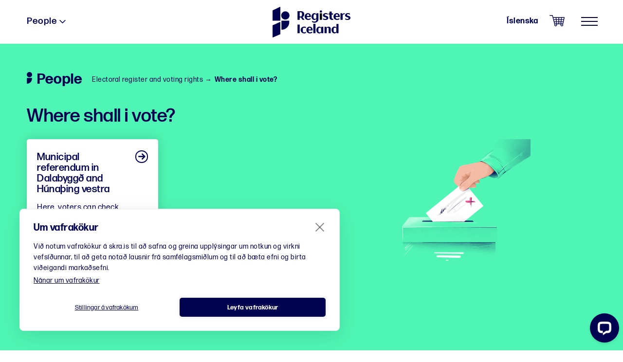

--- FILE ---
content_type: text/html; charset=utf-8
request_url: https://www.skra.is/english/people/electoral-register-and-voting-rights/where-shall-i-vote/
body_size: 16094
content:

<!DOCTYPE html>

    <html lang="en">

    <head>
        <meta charset="utf-8" />
        <meta name="viewport" content="width=device-width, initial-scale=1.0" />
        
        <meta name="id" content="84c00803-b733-11ec-ba87-005056acfc03"/>
        <meta name="theme-color" content="#57616a">
        <link rel="apple-touch-icon" href="/library/Myndir/Logo/apple-touch-icon.png">
        
        <link rel="stylesheet" href="https://use.typekit.net/nzf8uob.css">
        
        <link href="https://fonts.googleapis.com/css2?family=Mountains+of+Christmas:wght@700&display=swap" rel="stylesheet">
        

       
        
        <title>Where shall i vote? | Þjóðskrá</title>

        <link rel="stylesheet" type="text/css" href="/supportfiles/lesscss/styles.less?v=20220610101349" />
<link rel="stylesheet" type="text/css" href="/supportfiles/lesscss/advania.less?v=20250807124303" />
<meta name="description" content="Voters can find out if and where they are on the electoral roll in upcoming elections." />


        <script>
            window.addEventListener( "pageshow", function ( event ) {
              var historyTraversal = event.persisted || ( typeof window.performance != "undefined" && window.performance.navigation.type === 2 );
              if (historyTraversal) {
                  window.location.reload();
              }
            });
        </script>
        
        <script src="https://cdn.cookiehub.eu/c2/46b1e995.js"></script>
        <script type="text/javascript">
            document.addEventListener("DOMContentLoaded", function(event) {
            var cpm = {};
            window.cookiehub.load(cpm);
            });
        </script>

        
        
            <link rel="canonical" href="https://www.skra.is/english/people/electoral-register-and-voting-rights/where-shall-i-vote/" />
         
 
        <meta name="google-site-verification" content="6X2dnmnhAK24v8dC1JEIGe39DrnC1FaMVwndIoQXd2Q" />
        
          
            <script src="https://cdn-eu.readspeaker.com/script/13276/webReader/webReader.js?pids=wr" type="text/javascript" id="rs_req_Init"></script>
        
        
       
    </head>

    <body class="page-84c00803-b733-11ec-ba87-005056acfc03  english">
        
        
     
     <script type="text/javascript" src="/supportfiles/javascript/jquery-1.11.3.min.js"></script>
     
        <div id="wrapper" role="complementary">
            
                <a href="#main-container" class="sr-only">Skip to main content</a>
             
            
            <div class="overlay">
                
            </div>
            
            <header id="header">
                
                
         
                <div class="container nav-container hidden-print"><div class="clearfix">
                   
                        <!-- aria-label="main-navigation"-->
                        <nav id="main-nav" class="hidden-xs hidden-sm" aria-label="Aðalvalmynd vefsvæðis" >
                            <span class="test"></span><ul role="none" class="english-ul"><li role="none" class="level2 page-95c7356c-6b8d-11eb-ba7d-005056ac179f selectedWithChildren first"><a href="/english/people/" class="level2 selectedWithChildren">People<span class="icon-arrow-right4"></span></a><div class="category"><a href="/english/people/"><svg class="svg-title" viewBox="0 0 23.579 32.008" style="height: 24px;" xmlns="http://www.w3.org/2000/svg"><path class="a" d="M68.728,315.579h0a.437.437,0,0,1-.437-.437V300.268a.437.437,0,0,1,.437-.437H81.409a.438.438,0,0,1,.439.437v2.193A13.119,13.119,0,0,1,68.728,315.579Z" transform="translate(-67.855 -283.571)"></path><ellipse class="a" cx="7.215" cy="7.215" rx="7.215" ry="7.215" transform="translate(0 0)"></ellipse></svg><span>People</span></a></div><ul class="sub"><li class="has-children"><a href="/english/people/my-registration/" style="display:inline-block;">My registration</a> <span class="icon-arrow-right4"></span><ul class="sub"><li><a href="/english/people/my-registration/about-family-registration-codes/">About family registration codes</a></li><li><a href="/english/people/my-registration/id-numbers/">ID numbers</a></li><li><a href="/english/people/my-registration/citizenship/">Citizenship</a></li><li><a href="/english/people/my-registration/document-requirements/">Document requirements</a></li><li><a href="/english/people/my-registration/registration-of-exception-from-direct-marketing/">Registration of exception from direct marketing</a></li><li><a href="/english/people/my-registration/gender-registration/">Gender registration</a></li></ul></li><li class="has-children"><a href="/english/people/change-of-address/" style="display:inline-block;">Change of address</a> <span class="icon-arrow-right4"></span><ul class="sub"><li><a href="/english/people/change-of-address/moving-within-iceland/">Moving within Iceland</a></li><li><a href="/english/people/change-of-address/moving-to-iceland/">Moving to Iceland and/or need an Icelandic ID number (kennitala)</a></li><li><a href="/english/people/change-of-address/moving-from-iceland/">Moving from Iceland</a></li><li><a href="/english/people/change-of-address/temporary-residence/">Temporary residence</a></li><li><a href="/english/people/change-of-address/notification-wrong-address-of-a-3rd-party/">Notification – wrong address of a 3rd party</a></li><li><a href="/english/people/change-of-address/maximum-number-of-residents-in-residential-properties/">Maximum number of residents in residential properties</a></li></ul></li><li class="has-children"><a href="/english/people/marriage-and-cohabitation/" style="display:inline-block;">Marriage and cohabitation</a> <span class="icon-arrow-right4"></span><ul class="sub"><li><a href="/english/people/marriage-and-cohabitation/marriage/">Marriage</a></li><li><a href="/english/people/marriage-and-cohabitation/legal-separation-and-final-divorce/">Legal separation and final divorce</a></li><li><a href="/english/people/marriage-and-cohabitation/registered-cohabitation/">Registered cohabitation</a></li><li><a href="/english/people/marriage-and-cohabitation/end-of-cohabitation/">End of cohabitation</a></li></ul></li><li class="has-children"><a href="/english/people/names/" style="display:inline-block;">Names</a> <span class="icon-arrow-right4"></span><ul class="sub"><li><a href="/english/people/names/namegiving/">Namegiving</a></li><li><a href="/english/people/names/name-changes/">Name changes</a></li></ul></li><li class="has-children"><a href="/english/people/religion-and-life-stance/" style="display:inline-block;">Religion and life stance</a> <span class="icon-arrow-right4"></span><ul class="sub"><li><a href="/english/people/religion-and-life-stance/registration-of-religious-or-life-stance-affiliation/">Registration of religious or life stance affiliation</a></li><li><a href="/english/people/religion-and-life-stance/registration-of-religious-or-life-stance-affiliation-along-with-a-new-registration/">Registration of religious or life stance affiliation along with a new registration</a></li></ul></li><li class="has-children"><a href="/english/people/passport-and-id-card/" style="display:inline-block;">Passport and ID card</a> <span class="icon-arrow-right4"></span><ul class="sub"><li><a href="/english/people/passport-and-id-card/passport/">Passport</a></li><li><a href="/english/people/passport-and-id-card/id-card/">ID card</a></li></ul></li><li class="has-children"><a href="/english/people/electoral-register-and-voting-rights/" style="display:inline-block;">Electoral register and voting rights</a> <span class="icon-arrow-right4"></span><ul class="sub"><li><a href="/english/people/electoral-register-and-voting-rights/icelanders-with-a-legal-domicile-abroad/">Icelanders with a legal domicile abroad</a></li><li><a href="/english/people/electoral-register-and-voting-rights/foreign-nationals/">Foreign nationals</a></li><li><a href="/english/people/electoral-register-and-voting-rights/where-shall-i-vote/">Where shall i vote?</a></li></ul></li><li class="has-children"><a href="/english/people/registration-of-children/" style="display:inline-block;">Registration of children</a> <span class="icon-arrow-right4"></span><ul class="sub"><li><a href="/english/people/registration-of-children/children-born-in-iceland/">Children born in Iceland</a></li><li><a href="/english/people/registration-of-children/children-born-abroad/">Children born abroad</a></li></ul></li><li class="has-children"><a href="/english/people/certificates/" style="display:inline-block;">Order a certificate</a> <span class="icon-arrow-right4"></span><ul class="sub"><li><a href="/english/people/certificates/i-am-a-person/">I am a person</a></li><li><a href="/english/people/certificates/legal-entities/">I am ordering on behalf of legal entity</a></li></ul></li><li class=""><a href="/english/people/parents-and-custody/" style="display:inline-block;">Parents and custody</a></li><li class=""><a href="https://www.skra.is/english/e-delivery/#0100000" style="display:inline-block;">Applications</a></li></ul></li><li role="none" class="level2 page-69ace292-6ca9-11eb-ba7d-005056ac179f last"><a href="/english/about-us/" class="level2">About us<span class="icon-arrow-right4"></span></a><div class="category"><a href="/english/about-us/"><svg viewBox="0 0 22.848 25.332" style="height: 24px;" xmlns="http://www.w3.org/2000/svg"><title>Um okkur</title><g transform="translate(0)"><path style="fill:#020350;" class="a" d="M73.986,538.589a.213.213,0,0,1-.214-.212h0V524.757a.213.213,0,0,1,.214-.212h6.169a.213.213,0,0,1,.214.212h0v7.449A6.383,6.383,0,0,1,73.986,538.589Z" transform="translate(-65.802 -513.218)"></path><path style="fill:#020350;" class="a" d="M77.128,518.809a3.51,3.51,0,1,1-3.509,3.51,3.51,3.51,0,0,1,3.509-3.51Z" transform="translate(-65.86 -515.393)"></path><path style="fill:#020350;" class="a" d="M74.529,538.589a.213.213,0,0,0,.214-.212h0V524.757a.213.213,0,0,0-.214-.212H68.36a.213.213,0,0,0-.214.212h0v7.449A6.383,6.383,0,0,0,74.529,538.589Z" transform="translate(-67.935 -513.218)"></path><path style="fill:#020350;" class="a" d="M71.5,518.809a3.51,3.51,0,1,0,3.509,3.51,3.51,3.51,0,0,0-3.509-3.51Z" transform="translate(-67.993 -515.393)"></path></g></svg><span>About us</span></a></div><ul class="sub"><li class="has-children"><a href="/english/about-us/annual-reports/" style="display:inline-block;">Annual reports</a> <span class="icon-arrow-right4"></span><ul class="sub"><li><a href="/english/about-us/annual-reports/yearly-report-2019/">Yearly report 2019</a></li></ul></li><li class=""><a href="/english/about-us/policy/" style="display:inline-block;">Policy</a></li><li class=""><a href="/english/about-us/pricing/" style="display:inline-block;">Pricing</a></li><li class=""><a href="/english/about-us/opening-hours/" style="display:inline-block;">Opening hours</a></li><li class="has-children"><a href="/english/about-us/contact-us/" style="display:inline-block;">Contact us</a> <span class="icon-arrow-right4"></span><ul class="sub"><li><a href="/english/about-us/contact-us/leave-us-a-message/">Leave us a message</a></li></ul></li><li class=""><a href="/english/about-us/document-submission/" style="display:inline-block;">Document submission</a></li></ul></li></ul>
                        </nav>
                       
                        <div class="logo "> 
                            
                              <a href="/english/">
                                  <svg class="en" xmlns="http://www.w3.org/2000/svg" viewBox="0 0 284.153 112.57" style="height: 63px;display: block;margin: -6px auto 0 auto;"><title>Registers Iceland logo</title><g transform="translate(-55.948 -38.748)"><path d="M83.233,38.837,56.459,51.869a.906.906,0,0,0-.511.815V88.675a.907.907,0,0,0,.907.906H83.629a.906.906,0,0,0,.906-.906V39.655a.91.91,0,0,0-1.3-.818Z"></path><path d="M83.255,94.508,56.5,106.352a.918.918,0,0,0-.546.839V150.4a.917.917,0,0,0,1.287.841L84,139.492a.919.919,0,0,0,.549-.841V95.357a.919.919,0,0,0-.909-.928A.9.9,0,0,0,83.255,94.508Z"></path><path d="M89.194,122.79a.923.923,0,0,1-.923-.923h0V90.5a.923.923,0,0,1,.923-.923h26.743a.923.923,0,0,1,.923.923h0v4.62A27.667,27.667,0,0,1,89.194,122.79Z"></path><path d="M102.565,55.295A15.213,15.213,0,1,1,87.352,70.507a15.213,15.213,0,0,1,15.213-15.212Z"></path><path d="M232.361,60.069h.084a4.117,4.117,0,0,0,4.07-4.165v-.041a4.144,4.144,0,0,0-4.173-4.114h-.076a4.157,4.157,0,0,0-4.139,4.175c0,.042,0,.084,0,.126A4.127,4.127,0,0,0,232.361,60.069Z"></path><rect width="7.939" height="23.926" transform="translate(228.351 62.562)"></rect><path d="M234.6,112.054c-.3,0-.393.131-.448.4-.206.953-.431,1.9-.672,2.958-.165-.206-.261-.329-.359-.451a8.708,8.708,0,0,0-8.683-3.373,9.667,9.667,0,0,0-6.267,3.914,13.776,13.776,0,0,0-2.629,10.718,12.248,12.248,0,0,0,4.741,8.353,9.077,9.077,0,0,0,12.755-1.45c.063-.078.123-.156.182-.236s.12-.205.242-.42c.294,1.265.542,2.334.79,3.407h6.707v-23.75a1.564,1.564,0,0,0-.28-.058Q237.638,112.063,234.6,112.054Zm-1.4,15.872a4.528,4.528,0,0,1-4.528,4.528h-.822a4.526,4.526,0,0,1-4.526-4.527h0v-7.9a4.527,4.527,0,0,1,4.526-4.527h.822a4.529,4.529,0,0,1,4.528,4.527Z"></path><path d="M310.918,66.123c-.243-1.1-.479-2.072-.668-3.058-.074-.384-.215-.516-.621-.516l-5.228.012c-.176,0-.357.023-.521.023v23.8h7.866l0-.683c0-3.377-.008-10.363,0-13.74a11.6,11.6,0,0,1,.1-1.478,4.714,4.714,0,0,1,4.346-4.389,25.363,25.363,0,0,1,2.995-.018V62.477A7.487,7.487,0,0,0,310.918,66.123Z"></path><path d="M202.733,85.149a9.078,9.078,0,0,0,12.756-1.45c.062-.078.123-.157.182-.236a2.4,2.4,0,0,0,.138-.233V85.2c0,5.965-3.193,7.76-7.5,7.76a12.017,12.017,0,0,1-8.123-3.147v4.748a13.94,13.94,0,0,0,8.611,2.571c7.452,0,14.609-4.525,14.609-12.686V62.7a1.563,1.563,0,0,0-.28-.057q-3.044,0-6.079-.01c-.3,0-.393.132-.449.4-.205.953-.43,1.9-.672,2.957-.164-.205-.261-.328-.358-.45a8.707,8.707,0,0,0-8.683-3.373,9.661,9.661,0,0,0-6.267,3.914,13.77,13.77,0,0,0-2.629,10.717A12.243,12.243,0,0,0,202.733,85.149Zm3.041-6.645v-7.9a4.527,4.527,0,0,1,4.527-4.527h.821a4.528,4.528,0,0,1,4.529,4.527v7.9a4.529,4.529,0,0,1-4.529,4.528H210.3a4.526,4.526,0,0,1-4.527-4.526Z"></path><path d="M243.31,75.475a13.27,13.27,0,0,0,2.048.9c1.244.418,2.518.746,3.767,1.15a9.9,9.9,0,0,1,1.643.671c.053.029.114.047.165.077a.15.15,0,0,0,.016.02,2.619,2.619,0,0,1-.043,4.685h-.015a2.5,2.5,0,0,1-.3.122,4.5,4.5,0,0,1-1.4.375,13.134,13.134,0,0,1-8.631-2.3c-.156-.1-.317-.2-.565-.363v.658l-.013,2.919a1.153,1.153,0,0,0,.567.943,17.028,17.028,0,0,0,7.086,1.742,15.777,15.777,0,0,0,6.9-1.033,7.213,7.213,0,0,0,4.614-7.861,5.773,5.773,0,0,0-1.961-3.79,10.14,10.14,0,0,0-3.8-1.972c-1.29-.391-2.608-.69-3.9-1.071a6.322,6.322,0,0,1-1.511-.644c-.015-.01-.025-.037-.04-.046a2.629,2.629,0,0,1,.7-4.953,3.327,3.327,0,0,1,.494-.1,14.471,14.471,0,0,1,7.991,1.577c.134.064.27.127.454.211.008-1.345.015-2.066.019-2.766a1.211,1.211,0,0,0-.857-1.286,18.09,18.09,0,0,0-6.97-1.323,13.107,13.107,0,0,0-5.3,1.006,7.352,7.352,0,0,0-4.328,4.569A6.307,6.307,0,0,0,243.31,75.475Z"></path><path d="M340.016,78.176a5.776,5.776,0,0,0-1.96-3.79,10.152,10.152,0,0,0-3.8-1.972c-1.29-.391-2.608-.69-3.9-1.071a6.339,6.339,0,0,1-1.511-.644c-.015-.01-.025-.037-.039-.046a2.629,2.629,0,0,1,.7-4.953,3.288,3.288,0,0,1,.493-.1,14.476,14.476,0,0,1,7.992,1.577c.133.064.269.127.453.211.008-1.345.016-2.066.02-2.766a1.212,1.212,0,0,0-.858-1.286,18.09,18.09,0,0,0-6.97-1.323,13.108,13.108,0,0,0-5.3,1.006,7.354,7.354,0,0,0-4.328,4.569,6.308,6.308,0,0,0,3.181,7.887,13.312,13.312,0,0,0,2.048.9c1.244.418,2.519.746,3.767,1.15a9.9,9.9,0,0,1,1.643.671c.053.029.114.047.165.077,0,0,.012.016.016.02a2.619,2.619,0,0,1-.043,4.685h-.014a2.583,2.583,0,0,1-.3.122,4.5,4.5,0,0,1-1.395.375,13.129,13.129,0,0,1-8.63-2.3c-.157-.1-.318-.2-.566-.363v.658l-.013,2.919a1.153,1.153,0,0,0,.567.943A17.032,17.032,0,0,0,328.5,87.07a15.777,15.777,0,0,0,6.9-1.033A7.212,7.212,0,0,0,340.016,78.176Z"></path><path d="M173.294,76.534c.023.173.056.339.084.508.038.2.083.4.131.594a11.171,11.171,0,0,0,7.719,8.607l.134.045c.233.073.445.173.688.234l.552.111c.093.021.188.037.282.056l.2.039a9.839,9.839,0,0,0,2.638.269l.034,0v0l.289,0a15.407,15.407,0,0,0,6.942-1.605l.26-.131a8.37,8.37,0,0,0,1.085-.607V80.43a14.356,14.356,0,0,1-3.384,1.823l-.261.086a12.417,12.417,0,0,1-3.947.693A11.111,11.111,0,0,1,185,82.9l-.324-.064a4.5,4.5,0,0,1-1.7-.712,4.57,4.57,0,0,1-1.892-3.691V76.2h14.545a15.637,15.637,0,0,0,.174-2.169,13.871,13.871,0,0,0-1.822-7.245l-.174-.259A10.177,10.177,0,0,0,185,61.966a11.961,11.961,0,0,0-5.076,1.129,11.454,11.454,0,0,0-5.863,6.429c-.059.144-.1.295-.154.442-.093.276-.2.543-.274.832a11.811,11.811,0,0,0-.455,3.268c0,.066,0,.132,0,.2,0,.1-.018.186-.018.284,0,.058.011.111.011.168A12.223,12.223,0,0,0,173.294,76.534Zm7.79-6a4.527,4.527,0,0,1,4.528-4.527c2.777,0,4.378,2.724,4.464,6.413h-8.992Z"></path><path d="M200.019,115.938a10.178,10.178,0,0,0-8.807-4.556,11.978,11.978,0,0,0-5.076,1.128,11.455,11.455,0,0,0-5.862,6.43c-.059.144-.1.295-.154.442-.094.276-.2.543-.275.832a11.81,11.81,0,0,0-.455,3.268c0,.066,0,.132,0,.2,0,.1-.018.186-.018.284,0,.058.011.11.012.168a12.093,12.093,0,0,0,.126,1.818c.022.173.055.339.083.508.038.2.084.4.131.594a11.174,11.174,0,0,0,7.719,8.607l.134.045c.234.073.446.173.688.234l.552.111c.093.021.189.037.283.056l.2.039a9.834,9.834,0,0,0,2.638.269l.034,0v0l.29,0a15.391,15.391,0,0,0,6.941-1.606l.261-.13a8.359,8.359,0,0,0,1.084-.607v-4.226a14.3,14.3,0,0,1-3.384,1.822l-.26.087a12.419,12.419,0,0,1-3.948.693,11.127,11.127,0,0,1-1.736-.13l-.324-.064a4.508,4.508,0,0,1-1.7-.712,4.572,4.572,0,0,1-1.892-3.691v-2.239h14.546a15.647,15.647,0,0,0,.173-2.169,13.886,13.886,0,0,0-1.821-7.246Zm-12.723,5.9v-1.886a4.528,4.528,0,0,1,4.528-4.527c2.777,0,4.378,2.724,4.464,6.413Z"></path><path d="M299.094,66.523a10.177,10.177,0,0,0-8.807-4.557,11.961,11.961,0,0,0-5.076,1.129,11.454,11.454,0,0,0-5.863,6.429c-.058.144-.1.295-.154.442-.093.276-.2.543-.274.832a11.81,11.81,0,0,0-.455,3.268c0,.066,0,.132,0,.2,0,.1-.018.186-.018.284,0,.058.011.111.011.168a12.225,12.225,0,0,0,.126,1.818c.023.173.056.339.084.508.038.2.083.4.131.594a11.171,11.171,0,0,0,7.719,8.607l.134.045c.234.073.446.173.688.234l.552.111c.093.021.188.037.282.056l.2.039a9.838,9.838,0,0,0,2.638.269l.034,0v0l.289,0a15.407,15.407,0,0,0,6.942-1.605l.26-.131a8.37,8.37,0,0,0,1.085-.607V80.43a14.355,14.355,0,0,1-3.384,1.823l-.261.086a12.417,12.417,0,0,1-3.947.693,11.111,11.111,0,0,1-1.736-.13l-.324-.064a4.5,4.5,0,0,1-1.7-.712,4.57,4.57,0,0,1-1.892-3.691V76.2h14.545a15.637,15.637,0,0,0,.174-2.169,13.871,13.871,0,0,0-1.822-7.245Zm-12.723,5.9V70.537A4.527,4.527,0,0,1,290.9,66.01c2.777,0,4.378,2.724,4.464,6.413Z"></path><path d="M271.66,86.95a12.539,12.539,0,0,0,2.063.164,15.739,15.739,0,0,0,3.505-.355V82.426a12.938,12.938,0,0,1-2.174.223c-2.838,0-3.394-2.188-3.394-5.469V67.2h4.761V62.712H271.66v-6.54H263.8v6.54h-3.351V67.2H263.8V77.6a8.886,8.886,0,0,0,5.916,8.8c.084.035.173.066.26.1a9.509,9.509,0,0,0,1.681.458Z"></path><path d="M259.99,111.484a8.381,8.381,0,0,0-7.168,3.973h-.129l-.648-3.41H245.71V135.8h7.674V120.16c0-2.72.934-4.663,3.655-4.663,2.849,0,3.8,1.554,3.8,4.837V135.8h7.525V119.949C268.368,114.723,265.172,111.484,259.99,111.484Z"></path><path d="M146.936,104.039v31.729h8.078l-.037-31.722Z"></path><path d="M204.81,101.161v34.608h8.078l-.037-34.6Z"></path><path d="M164.955,86.351h7.306L165.469,76.6a11.206,11.206,0,0,0,5.43-6.167,12.069,12.069,0,0,0,.224-7.951,10.625,10.625,0,0,0-8.178-7.241,22.689,22.689,0,0,0-5.818-.606H154.94v-.008H146.9v31.73h8.078v-8.2c1.049,0,2.048.053,3.034-.013.551-.017,1.1-.064,1.648-.112Zm-9.976-12.092V58.779c.071-.037.135-.1.2-.1a37.42,37.42,0,0,1,4.262.151c1.8.251,3.216,1.709,3.8,4.8a11.554,11.554,0,0,1-1.208,8.634,4.434,4.434,0,0,1-1.577,1.466C159.189,74.345,154.979,74.259,154.979,74.259Z"></path><path d="M289.052,115.374s-.173-.326-.242-.421-.119-.158-.181-.236a9.078,9.078,0,0,0-12.756-1.45,12.243,12.243,0,0,0-4.74,8.354,13.771,13.771,0,0,0,2.629,10.717,9.663,9.663,0,0,0,6.266,3.914,8.71,8.71,0,0,0,8.684-3.373l.358-.451c.241,1.057.467,2.005.672,2.958.056.266.149.4.448.4q3.035-.015,6.08-.01a1.572,1.572,0,0,0,.279-.058V101.871h-7.5Zm-.262,12.434a4.528,4.528,0,0,1-4.528,4.527h-.822a4.526,4.526,0,0,1-4.526-4.527v-7.9h0a4.526,4.526,0,0,1,4.526-4.527h.822a4.528,4.528,0,0,1,4.528,4.528Z"></path><path d="M164.179,113.368a11.857,11.857,0,0,0-5.71,10.2,12.145,12.145,0,0,0,2.448,8.051,12.339,12.339,0,0,0,10.241,4.911,12.173,12.173,0,0,0,6.652-1.618v-5.067a7.891,7.891,0,0,1-6.275,2.617H170.9a4.526,4.526,0,0,1-4.528-4.525v-7.9a4.528,4.528,0,0,1,4.528-4.526h.63c3.625,0,4.813,1,6.277,2.321v-4.816a11.97,11.97,0,0,0-5.6-1.565A14.091,14.091,0,0,0,164.179,113.368Z"></path></g></svg>
                              </a>
                             
                            

                            
                            
                        </div>
                        
                        <div class="nav-rightside">
                            
                                <a class="lang hidden-sm hidden-xs" href="/">Íslenska</a>
                            <div tabindex="0" class="btn-cart" title="Karfan mín" style="cursor: pointer; "></div>
                            
                            
                            <div class="btn-menu burger-menu">
                                <div class="sr-only">menu</div>
                                <span class="top"></span>
                                <span class="middle"></span>
                                <span class="bottom"></span>
                            </div>
                            
                            
                        </div>
                        
                        
                    </div>
                </div>
            </header>
                        
            <div class="HeaderCart"><div class="ToBeUpdated" data-pageitemid="79a27d1e-f681-11e5-943c-005056851dd2"><div class="cartTitle row"><div class="col-md-10 col-xs-10"><div class="title">Basket</div><p class="empty-cart"><svg width="30" height="30" viewBox="0 -4.02 60.031 60.031" xmlns="http://www.w3.org/2000/svg"><path style="fill: #bf873e;fill-rule: evenodd;" class="cls-1" d="M214.413,746a4.455,4.455,0,0,1-3.84-2.166,4.249,4.249,0,0,1,0-4.334l25.572-43.331a4.483,4.483,0,0,1,7.679,0L269.4,739.5a4.249,4.249,0,0,1,0,4.334,4.452,4.452,0,0,1-3.84,2.166H214.413ZM240,706a4,4,0,0,0-4,4v16a4,4,0,0,0,8,0V710A4,4,0,0,0,240,706Zm0,36a4,4,0,1,0-4-4A4,4,0,0,0,240,742Z" id="attention" transform="translate(-209.969 -694)"></path></svg><span>
                                    Your basket is empty.
                                </span></p></div><div class="col-md-2 col-xs-2"><span class="btn-exit-cart"></span></div></div><div class="cartContainer"></div></div></div>
            
            
            <div class="container" id="main-container" role="main">
                
                
             
                    <div class='sub-header bg-green break-container true '>
                        
                        <div class="container">
                            <div class="title">
                                <div class="category">
                                    
                                        <a href="/english/people/">
                                            <svg class="svg-title" viewBox="0 0 23.579 32.008" style="height: 24px;" xmlns="http://www.w3.org/2000/svg"><path class="a" d="M68.728,315.579h0a.437.437,0,0,1-.437-.437V300.268a.437.437,0,0,1,.437-.437H81.409a.438.438,0,0,1,.439.437v2.193A13.119,13.119,0,0,1,68.728,315.579Z" transform="translate(-67.855 -283.571)"></path><ellipse class="a" cx="7.215" cy="7.215" rx="7.215" ry="7.215" transform="translate(0 0)"></ellipse></svg>
                                            <span>People</span>
                                        </a>
                                    
                                </div>
                                
                                <ul class="breadcrumbs"><li><a href="/english/people/electoral-register-and-voting-rights/" onclick="">Electoral register and voting rights</a> → 
							    </li><li class="last">Where shall i vote?</li></ul>
                            </div>
                            
                       
                            
                                <h1 class="read">Where shall i vote?</h1>
                            <div class="row"><div class="column col-md-6 first"><div class="global-boxes"><div class="row equal"><div class="col-sm-6"><div class="item bg-white eea044c8-79d3-11f0-ba97-005056acfc03" style="height: calc(100% - 30px);"><a href="/english/people/electoral-register-and-voting-rights/where-shall-i-vote/municipal-referendum-in-dalabyggd-and-hunathing-vestra/"><h3>Municipal referendum in Dalabyggð and Húnaþing vestra<span class="icon-arrow-right8 pull-right"></span></h3><p>Here, voters can check whether and where they are on the electoral register for the upcoming municipal referendum in Dalabyggð and Húnaþing vestra which will take place from November 28th to December 13th, 2025.  </p></a></div></div></div></div></div><div class="column col-md-6 last"><img alt="" src="/library/Myndir/Teiknad/kosningar-no-bg.png" class="hidden-sm hidden-xs" style="max-width: 300px;
;" /></div></div>
                        </div>
                    </div>
                
                
                    <div class="folk">
                        <div class="row">
                            <div class="column col-md-6 col-sm-12 text read">
                                
                                 
                            </div>
                            <div class="column col-md-3 col-md-offset-1 col-sm-12">
                                 
                            </div>
                        </div>
                    </div>
                
                
            </div>
            
            
            
 

            <footer id="footer">
                    <div class="container">
                        <div class="row"><div class="column first"><svg width="76" height="78" viewBox="0 0 76 78" xmlns="http://www.w3.org/2000/svg" xmlns:xlink="http://www.w3.org/1999/xlink"><title>Þjóðskrá</title><defs><style>.a{fill:#020350;}.b{clip-path:url(#a);}.c{clip-path:url(#b);}.d{clip-path:url(#c);}.e{clip-path:url(#d);}</style><clipPath id="a"><rect class="a" width="15" height="24" transform="translate(-0.27 0.001)"></rect></clipPath><clipPath id="b"><rect class="a" width="15" height="26" transform="translate(-0.27 0.253)"></rect></clipPath><clipPath id="c"><rect class="a" width="16" height="32" transform="translate(0.324 -0.387)"></rect></clipPath><clipPath id="d"><rect class="a" width="76" height="20" transform="translate(0 0.378)"></rect></clipPath></defs><g transform="translate(-599 -4446)"><g class="b" transform="translate(622.27 4446)"><path class="a" d="M120.38-2693.959l-11.744,5.716a.4.4,0,0,0-.224.358v15.787a.4.4,0,0,0,.4.4h11.744a.4.4,0,0,0,.4-.4v-21.5A.4.4,0,0,0,120.38-2693.959Z" transform="translate(-107.164 2694.915)"></path></g><g class="c" transform="translate(622.27 4470.748)"><path class="a" d="M120.386-2471.592l-11.735,5.2a.4.4,0,0,0-.24.368v18.953a.4.4,0,0,0,.565.369l11.735-5.158a.4.4,0,0,0,.241-.369v-18.991A.4.4,0,0,0,120.386-2471.592Z" transform="translate(-107.164 2472.219)"></path></g><g class="d" transform="translate(636.676 4453.387)"><g transform="translate(0.617 0.787)"><path class="a" d="M12.135,0h0a.4.4,0,0,1,.4.4V14.163a.4.4,0,0,1-.4.4H.4a.4.4,0,0,1-.4-.4V12.135A12.135,12.135,0,0,1,12.135,0Z" transform="translate(12.943 29.607) rotate(180)"></path><circle class="a" cx="6.673" cy="6.673" r="6.673"></circle></g></g><g class="e" transform="translate(599 4503.622)"><g transform="translate(1.904 0.756)"><g transform="translate(0 0)"><g transform="translate(0 0.674)"><path class="a" d="M1028-1616.663h3.029v1.464c.292,0,.558,0,.824,0a8.566,8.566,0,0,1,2.192.228,4,4,0,0,1,3.08,2.728,4.547,4.547,0,0,1-.084,3,4.228,4.228,0,0,1-3.242,2.735,10.663,10.663,0,0,1-1.613.171c-.373.025-.748,0-1.143,0v1.628H1028Zm3.044,8.857a4.89,4.89,0,0,0,2.061-.2,1.672,1.672,0,0,0,.594-.552,4.353,4.353,0,0,0,.455-3.252c-.219-1.164-.752-1.713-1.43-1.807a14.065,14.065,0,0,0-1.605-.057c-.024,0-.049.025-.075.039Z" transform="translate(-1027.997 1617.748)"></path><path class="a" d="M1178.123-1611.8c.044-.056.09-.111.132-.168,1.053-1.212,2.288-2.479,3.33-3.688a.345.345,0,0,1,.314-.161h1.8c-.053.077-.087.145-.125.195-1.235,1.259-2.53,2.657-3.62,3.922a.246.246,0,0,0,0,.357c1.128,1.391,2.545,2.93,3.669,4.235.057.079.112.16.19.272h-.209c-1.079,0-.7,0-1.776,0a.294.294,0,0,1-.277-.144c-1.067-1.212-2.313-2.646-3.3-3.855a.511.511,0,0,0-.167-.164v4.148H1175.1v-11.425l2.96-1.477v7.938Z" transform="translate(-1129.954 1619.886)"></path><path class="a" d="M1210.462-1598.146H1207.5v-8.964c.065,0,.13-.009.2-.009l1.97,0c.152,0,.207.049.234.195.071.371.16.738.252,1.152a2.82,2.82,0,0,1,3.115-1.373v1.354a9.51,9.51,0,0,0-1.128.007,1.775,1.775,0,0,0-1.637,1.654,4.248,4.248,0,0,0-.037.56c0,1.272,0,3.9,0,5.175Z" transform="translate(-1152.41 1611.194)"></path><path class="a" d="M1065.6-1618.634a1.551,1.551,0,0,1-1.565,1.569,1.555,1.555,0,0,1-1.595-1.562,1.565,1.565,0,0,1,1.588-1.573A1.561,1.561,0,0,1,1065.6-1618.634Z" transform="translate(-1051.867 1620.199)"></path></g><g transform="translate(65.695)"><path class="a" d="M1242.679-1618.421l-.1-.1a1.816,1.816,0,0,1,.015-2.569l1.3-1.287a.061.061,0,0,1,.086,0l1.333,1.348a.06.06,0,0,1,0,.085l-2.548,2.522A.061.061,0,0,1,1242.679-1618.421Z" transform="translate(-1242.056 1622.394)"></path></g><g transform="translate(19.089)"><path class="a" d="M1090.821-1618.421l-.1-.1a1.817,1.817,0,0,1,.015-2.569l1.3-1.287a.061.061,0,0,1,.086,0l1.333,1.348a.06.06,0,0,1,0,.085l-2.548,2.522A.061.061,0,0,1,1090.821-1618.421Z" transform="translate(-1090.197 1622.394)"></path></g><g transform="translate(10.654 4.746)"><path class="a" d="M1062.8-1594.542h.3a2.6,2.6,0,0,0,2.6-2.6v-9.784h-2.991v12.387Z" transform="translate(-1062.712 1606.929)"></path></g></g><path class="a" d="M1086.4-1603.6a4.4,4.4,0,0,0-.876-2.254,4.518,4.518,0,0,0-3.517-1.828,5.312,5.312,0,0,0-3.027.722,4.466,4.466,0,0,0-2.151,3.842,4.575,4.575,0,0,0,.922,3.03,4.649,4.649,0,0,0,3.858,1.85,4.591,4.591,0,0,0,4.008-1.979A4.767,4.767,0,0,0,1086.4-1603.6Zm-2.944,2.128a1.706,1.706,0,0,1-1.705,1.706h-.237a1.706,1.706,0,0,1-1.706-1.706v-2.975a1.706,1.706,0,0,1,1.706-1.706h.237a1.705,1.705,0,0,1,1.705,1.706Z" transform="translate(-1061.841 1612.194)"></path><path class="a" d="M1120.75-1614.211a13.247,13.247,0,0,0-2.077-3.76c-.041-.055-.081-.112-.132-.182l1.07-.421-.433-1.081c-.424.163-.828.305-1.22.474a.233.233,0,0,1-.333-.089c-.1-.139-.232-.26-.337-.4a.32.32,0,0,0-.287-.138h-.165l-2.2.822.726.783-1.081.424.464,1.131c.448-.174.878-.338,1.3-.509.1-.042.17-.037.235.063.42.643.844,1.284,1.265,1.927a1.076,1.076,0,0,1,.068.185,1.771,1.771,0,0,0-.165-.124,5.133,5.133,0,0,0-.99-.512,3.587,3.587,0,0,0-3.378.788,4.286,4.286,0,0,0-1.53,3.036,4.453,4.453,0,0,0,1.55,3.988,4.822,4.822,0,0,0,4.171,1.083,4.367,4.367,0,0,0,3.527-2.961A6.73,6.73,0,0,0,1120.75-1614.211Zm-2.571,4.336a1.706,1.706,0,0,1-1.705,1.705h-.246a1.706,1.706,0,0,1-1.705-1.705v-2.975a1.706,1.706,0,0,1,1.705-1.706h.246a1.706,1.706,0,0,1,1.705,1.706Z" transform="translate(-1085.893 1620.601)"></path><path class="a" d="M1237.28-1607.442c-.764,0-1.528,0-2.292,0-.113,0-.148.05-.169.149-.077.359-.162.716-.253,1.112l-.135-.17a3.283,3.283,0,0,0-3.271-1.271,3.641,3.641,0,0,0-2.361,1.474,5.187,5.187,0,0,0-.993,4.037,4.609,4.609,0,0,0,1.786,3.146,3.42,3.42,0,0,0,4.873-.635c.026-.036.045-.078.091-.159l.3,1.283h2.526v-8.947A.569.569,0,0,0,1237.28-1607.442Zm-2.817,5.975a1.706,1.706,0,0,1-1.706,1.705h-.308a1.705,1.705,0,0,1-1.705-1.705v-2.975a1.705,1.705,0,0,1,1.705-1.705h.308a1.706,1.706,0,0,1,1.706,1.705Z" transform="translate(-1166.441 1612.193)"></path><path class="a" d="M1153.665-1601.6a2.174,2.174,0,0,0-.739-1.428,3.82,3.82,0,0,0-1.432-.743c-.486-.148-.983-.26-1.47-.4a2.39,2.39,0,0,1-.569-.242c-.005,0-.009-.014-.014-.018a.991.991,0,0,1-.557-.889.993.993,0,0,1,.819-.976,1.189,1.189,0,0,1,.188-.037,5.446,5.446,0,0,1,3.01.594l.171.08c0-.723-.016-.347.008-1.042a.434.434,0,0,0-.323-.485,6.811,6.811,0,0,0-2.625-.5,4.932,4.932,0,0,0-2,.379,2.769,2.769,0,0,0-1.63,1.721,2.376,2.376,0,0,0,1.2,2.974,5.074,5.074,0,0,0,.77.338c.469.157.949.281,1.42.433a3.747,3.747,0,0,1,.618.252h0c.02.011.042.018.062.03,0,0,0,.006.006.007a.99.99,0,0,1,.537.878.991.991,0,0,1-.553.887l0,0-.006,0a1,1,0,0,1-.115.046,1.7,1.7,0,0,1-.525.14,4.943,4.943,0,0,1-3.251-.868c-.059-.04-.119-.077-.213-.136v.248c0,.716.007.384,0,1.1a.338.338,0,0,0,.213.355,6.413,6.413,0,0,0,2.67.656,5.94,5.94,0,0,0,2.6-.389A2.716,2.716,0,0,0,1153.665-1601.6Z" transform="translate(-1110.036 1612.203)"></path></g></g></g></svg><p class="uppercase">Registers Iceland</p><ul><li>Kt. 650376-0649</li><li>Borgartún 21, 105 Reykjavík</li><li>Tel. <a href="tel:+3545155300">+354 515 5300</a></li><li>Email: <a href="mailto:skra@skra.is">skra@skra.is</a></li><li><strong><a href="/english/about-us/opening-hours" title="Opening hours" style="text-decoration:underline;">Opening hours</a></strong></li><li><strong><a href="/english/about-us/contact-us/leave-us-a-message/" style="text-decoration:underline;">Contact us</a></strong></li></ul></div><div class="column"><div class="category"><a href="/english/people/"><svg class="svg-title" viewBox="0 0 28.579 32.008" style="height: 18px;" xmlns="http://www.w3.org/2000/svg"><path class="a" d="M68.728,315.579h0a.437.437,0,0,1-.437-.437V300.268a.437.437,0,0,1,.437-.437H81.409a.438.438,0,0,1,.439.437v2.193A13.119,13.119,0,0,1,68.728,315.579Z" transform="translate(-67.855 -283.571)"></path><ellipse class="a" cx="7.215" cy="7.215" rx="7.215" ry="7.215" transform="translate(0 0)"></ellipse></svg><span>People</span></a></div><ul><li><a href="/english/people/my-registration/" title="People - My registration" aria-label="People - My registration">My registration</a></li><li><a href="/english/people/change-of-address/" title="People - Change of address" aria-label="People - Change of address">Change of address</a></li><li><a href="/english/people/marriage-and-cohabitation/" title="People - Marriage and cohabitation" aria-label="People - Marriage and cohabitation">Marriage and cohabitation</a></li><li><a href="/english/people/names/" title="People - Names" aria-label="People - Names">Names</a></li><li><a href="/english/people/religion-and-life-stance/" title="People - Religion and life stance" aria-label="People - Religion and life stance">Religion and life stance</a></li><li><a href="/english/people/passport-and-id-card/" title="People - Passport and ID card" aria-label="People - Passport and ID card">Passport and ID card</a></li><li><a href="/english/people/electoral-register-and-voting-rights/" title="People - Electoral register and voting rights" aria-label="People - Electoral register and voting rights">Electoral register and voting rights</a></li><li><a href="/english/people/registration-of-children/" title="People - Registration of children" aria-label="People - Registration of children">Registration of children</a></li><li><a href="/english/people/certificates/" title="People - Order a certificate" aria-label="People - Order a certificate">Order a certificate</a></li><li><a href="/english/people/parents-and-custody/" title="People - Parents and custody" aria-label="People - Parents and custody">Parents and custody</a></li><li><a href="https://www.skra.is/english/e-delivery/#0100000" title="People - Applications" aria-label="People - Applications">Applications</a></li></ul></div><div class="column"><div class="category"><a href="/english/about-us/"><svg viewBox="0 0 26.848 25.332" style="height: 18px;" xmlns="http://www.w3.org/2000/svg"><title>Um okkur</title><g transform="translate(0)"><path style="fill:#020350;" class="a" d="M73.986,538.589a.213.213,0,0,1-.214-.212h0V524.757a.213.213,0,0,1,.214-.212h6.169a.213.213,0,0,1,.214.212h0v7.449A6.383,6.383,0,0,1,73.986,538.589Z" transform="translate(-65.802 -513.218)"></path><path style="fill:#020350;" class="a" d="M77.128,518.809a3.51,3.51,0,1,1-3.509,3.51,3.51,3.51,0,0,1,3.509-3.51Z" transform="translate(-65.86 -515.393)"></path><path style="fill:#020350;" class="a" d="M74.529,538.589a.213.213,0,0,0,.214-.212h0V524.757a.213.213,0,0,0-.214-.212H68.36a.213.213,0,0,0-.214.212h0v7.449A6.383,6.383,0,0,0,74.529,538.589Z" transform="translate(-67.935 -513.218)"></path><path style="fill:#020350;" class="a" d="M71.5,518.809a3.51,3.51,0,1,0,3.509,3.51,3.51,3.51,0,0,0-3.509-3.51Z" transform="translate(-67.993 -515.393)"></path></g></svg><span>About us</span></a></div><ul><li><a href="/english/about-us/annual-reports/" title="About us - Annual reports" aria-label="About us - Annual reports">Annual reports</a></li><li><a href="/english/about-us/policy/" title="About us - Policy" aria-label="About us - Policy">Policy</a></li><li><a href="/english/about-us/pricing/" title="About us - Pricing" aria-label="About us - Pricing">Pricing</a></li><li><a href="/english/about-us/opening-hours/" title="About us - Opening hours" aria-label="About us - Opening hours">Opening hours</a></li><li><a href="/english/about-us/contact-us/" title="About us - Contact us" aria-label="About us - Contact us">Contact us</a></li><li><a href="/english/about-us/document-submission/" title="About us - Document submission" aria-label="About us - Document submission">Document submission</a></li></ul></div><div class="column"><div class="category"><a href="/english/e-delivery/"><svg class="svg-title" viewBox="0 0 25.753 28.401" style="height: 18px;" xmlns="http://www.w3.org/2000/svg"><path style="fill:#020350;" class="a" d="M81.277,402.827l-12.725,5.634a.438.438,0,0,0-.261.4v20.553a.436.436,0,0,0,.436.437.431.431,0,0,0,.177-.037l12.725-5.588a.437.437,0,0,0,.262-.4V403.231a.437.437,0,0,0-.433-.441A.451.451,0,0,0,81.277,402.827Z" transform="translate(-68.291 -400.884)"></path></svg><span>Applications</span></a></div><ul><li><a href="/english/e-delivery/">Order a certificate</a></li><li><a href="/english/people/change-of-address/moving-to-iceland/">Moving to Iceland</a></li><li><a href="/english/e-delivery/change-of-address/">Change of address</a></li><li><a href="/english/e-delivery/">View all forms</a></li></ul></div><div class="column"><img style="display:none;" src="https://www.skra.is/library/Myndir/Logo/favicon_bigger (1).png" alt="Þjóðskrá myndmerki" /><a target="_blank" style="margin-right: 15px;" href="https://www.sameyki.is/kannanir/stofnun-arsins-2024/adaltoflur-2024-riki/"><img style="width: 90px;" alt="Stofnun ársins 2024" src="/library/Myndir/Frettir/vidurkenning-merki-2024_gull.png - Copy (1).png" /></a><a target="_blank" style="margin-right: 15px;" href="https://www.sameyki.is/kannanir/stofnun-arsins-2023/adaltoflur-2023-riki/"><img style="width: 90px;" alt="Stofnun ársins 2023" src="https://www.skra.is/library/Myndir/Frettir/stofnun_arsins_2023_large.png" /></a><a href="https://www.sameyki.is/kannanir/stofnun-arsins-2022/adaltoflur-2022-riki/" target="_blank" style="display:none;"><img src="https://www.skra.is/library/Myndir/Frettir/SAM_StofnunA%CC%81rsins2022_Merki_Fyrirmyndar%20stofnun%202022%20RGB_1122.png" style="width: 90px;" alt="Fyrirmyndastofnun 2022" /></a><a href="https://www.skra.is/um-okkur/frettir/frett/2024/10/03/Thjodskra-Islands-hefur-hlotid-Hinsegin-vottun-fra-Samtokunum-78-/"><img src="/library/Myndir/Frettir/Hinsegin vottun 24-27 í lit png (1).png" style="width: 90px;margin-top: 15px;" alt="Hinsegin vottun" /></a><a href="https://www.skra.is/um-okkur/frettir/frett/2025/10/10/Thjodskra-hlytur-vidurkenningu-Jafnvaegisvogarinnar-2025/"><img src="/library/Myndir/Frettir/vidurkenning_2025_gull (1).png" style="width: 90px;margin-top: 15px;margin-left: 15px;" alt="Jafnvægisvogin" /></a></div></div>
                    </div>
            </footer>

        </div>
        
        
        <!-- Start of LiveChat (www.livechat.com) code -->
        <script>
            window.__lc = window.__lc || {};
            window.__lc.license = 17145543;
            ;(function(n,t,c){function i(n){return e._h?e._h.apply(null,n):e._q.push(n)}var e={_q:[],_h:null,_v:"2.0",on:function(){i(["on",c.call(arguments)])},once:function(){i(["once",c.call(arguments)])},off:function(){i(["off",c.call(arguments)])},get:function(){if(!e._h)throw new Error("[LiveChatWidget] You can't use getters before load.");return i(["get",c.call(arguments)])},call:function(){i(["call",c.call(arguments)])},init:function(){var n=t.createElement("script");n.async=!0,n.type="text/javascript",n.src="https://cdn.livechatinc.com/tracking.js",t.head.appendChild(n)}};!n.__lc.asyncInit&&e.init(),n.LiveChatWidget=n.LiveChatWidget||e}(window,document,[].slice))
      </script>
      <noscript><a href="https://www.livechat.com/chat-with/17145543/" rel="nofollow">Chat with us</a>, powered by <a href="https://www.livechat.com/?welcome" rel="noopener nofollow" target="_blank">LiveChat</a></noscript>
<!-- End of LiveChat code -->

        <!-- Google Analytics byrjar -->

        <!-- Global site tag (gtag.js) - Google Analytics -->
        <script async src="https://www.googletagmanager.com/gtag/js?id=G-YZYBV9JPY3"></script>
        <script>
          window.dataLayer = window.dataLayer || [];
          function gtag(){dataLayer.push(arguments);}
          gtag('js', new Date());
        
          gtag('config', 'G-YZYBV9JPY3');
        </script>
        <!-- Google Analytics endar -->
        
    
        <!-- Siteimprove byrjar -->
        <script>
        /*<![CDATA[*/
        (function() {
        var sz = document.createElement('script'); sz.type = 'text/javascript'; sz.async = true;
        sz.src = '//siteimproveanalytics.com/js/siteanalyze_6035417.js';
        var s = document.getElementsByTagName('script')[0]; s.parentNode.insertBefore(sz, s);
        })();
        /*]]>*/
        </script>
        <!-- Siteimprove endar -->
        

        
        <!-- Lifechat scriptur -->
        
        <script type="text/javascript" src="/supportfiles/javascript/lib.js?v=20201117130159" defer></script>
        <script type="text/javascript" src="/themes/bootstrap/javascript/scripts.js" defer></script>
        
        
      
    
   

        
   
    </body>
</html>



--- FILE ---
content_type: text/css; charset=utf-8
request_url: https://www.skra.is/supportfiles/lesscss/styles.less?v=20220610101349
body_size: 54754
content:
.mm-menu.mm-horizontal>.mm-panel{-webkit-transition:-webkit-transform 0.4s ease;transition:transform 0.4s ease}.mm-menu .mm-hidden{display:none}.mm-wrapper{overflow-x:hidden;position:relative}.mm-menu,.mm-menu>.mm-panel{width:100%;height:100%;position:absolute;left:0;top:0;z-index:0}.mm-menu{background:inherit;display:block;overflow:hidden;padding:0}.mm-menu>.mm-panel{background:inherit;-webkit-overflow-scrolling:touch;box-sizing:border-box;-webkit-transform:translate(100%,0);-moz-transform:translate(100%,0);-ms-transform:translate(100%,0);-o-transform:translate(100%,0);transform:translate(100%,0)}.mm-menu>.mm-panel.mm-opened{-webkit-transform:translate(0%,0);-moz-transform:translate(0%,0);-ms-transform:translate(0%,0);-o-transform:translate(0%,0);transform:translate(0%,0)}#mobile-menu.mm-opened.mm-menu>.mm-panel.mm-subopened{-webkit-transform:translate(-100%,0);-moz-transform:translate(-100%,0);-ms-transform:translate(-100%,0);-o-transform:translate(-100%,0);transform:translate(-100%,0)}#extra-mobile-menu.mm-opened.mm-menu>.mm-panel.mm-subopened{-webkit-transform:translate(-100%,0);-moz-transform:translate(-100%,0);-ms-transform:translate(-100%,0);-o-transform:translate(-100%,0);transform:translate(-100%,0)}.mm-menu>.mm-panel.mm-highest{z-index:1}.mm-list,.mm-list>li{list-style:none;display:block;padding:0;margin:0}.mm-menu{z-index:1122;-webkit-transition:all 0.3s ease-out;transition:all 0.3s ease-out;left:100%;width:100%;height:auto;top:77px}.mm-menu.mm-opened{left:0}.mm-page{box-sizing:border-box;position:relative}.mm-slideout{-webkit-transition:-webkit-transform 0.4s ease;-ms-transition:-ms-transform 0.4s ease;transition:transform 0.4s ease}html.mm-opened{overflow:hidden;position:relative}html.mm-opened body{overflow:hidden}html.mm-background .mm-page{background:inherit}#mm-blocker{display:none;height:100%;position:fixed;top:0;left:0;right:0;z-index:1115}html.mm-opened #mm-blocker{display:block}.mm-menu.mm-offcanvas{position:fixed}.mm-menu.mm-current{display:block}html.mm-opened.mm-dragging .mm-menu,html.mm-opened.mm-dragging .mm-page,html.mm-opened.mm-dragging .mm-fixed-top,html.mm-opened.mm-dragging .mm-fixed-bottom,html.mm-opened.mm-dragging #mm-blocker{-webkit-transition-duration:0s;-moz-transition-duration:0s;-ms-transition-duration:0s;-o-transition-duration:0s;transition-duration:0s}html.mm-slide .mm-menu{-webkit-transition:-webkit-transform 0.4s ease;transition:transform 0.4s ease}html.mm-slide.mm-opened .mm-menu{-webkit-transform:translateX(-30%);-moz-transform:translateX(-30%);-ms-transform:translateX(-30%);-o-transform:translateX(-30%);transform:translateX(-30%)}html.mm-slide.mm-opening .mm-menu{-webkit-transform:translateX(0%);-moz-transform:translateX(0%);-ms-transform:translateX(0%);-o-transform:translateX(0%);transform:translateX(0%)}html.mm-slide.mm-right.mm-opened .mm-menu{-webkit-transform:translateX(30%);-moz-transform:translateX(30%);-ms-transform:translateX(30%);-o-transform:translateX(30%);transform:translateX(30%)}html.mm-slide.mm-right.mm-opening .mm-menu{-webkit-transform:translateX(0%);-moz-transform:translateX(0%);-ms-transform:translateX(0%);-o-transform:translateX(0%);transform:translateX(0%)}html.mm-slide.mm-top.mm-opened .mm-menu{-webkit-transform:translateY(-30%);-moz-transform:translateY(-30%);-ms-transform:translateY(-30%);-o-transform:translateY(-30%);transform:translateY(-30%)}html.mm-slide.mm-top.mm-opening .mm-menu{-webkit-transform:translateY(0%);-moz-transform:translateY(0%);-ms-transform:translateY(0%);-o-transform:translateY(0%);transform:translateY(0%)}html.mm-slide.mm-bottom.mm-opened .mm-menu{-webkit-transform:translateY(30%);-moz-transform:translateY(30%);-ms-transform:translateY(30%);-o-transform:translateY(30%);transform:translateY(30%)}html.mm-slide.mm-bottom.mm-opening .mm-menu{-webkit-transform:translateY(0%);-moz-transform:translateY(0%);-ms-transform:translateY(0%);-o-transform:translateY(0%);transform:translateY(0%)}html.mm-zoom-menu .mm-menu{-webkit-transition:-webkit-transform 0.4s ease;transition:transform 0.4s ease}html.mm-zoom-menu.mm-opened .mm-menu{-webkit-transform:scale(0.7,0.7) translateX(-30%);-moz-transform:scale(0.7,0.7) translateX(-30%);-ms-transform:scale(0.7,0.7) translateX(-30%);-o-transform:scale(0.7,0.7) translateX(-30%);transform:scale(0.7,0.7) translateX(-30%);-webkit-transform-origin:left center;-moz-transform-origin:left center;-ms-transform-origin:left center;-o-transform-origin:left center;transform-origin:left center}html.mm-zoom-menu.mm-opening .mm-menu{-webkit-transform:scale(1,1) translateX(0%);-moz-transform:scale(1,1) translateX(0%);-ms-transform:scale(1,1) translateX(0%);-o-transform:scale(1,1) translateX(0%);transform:scale(1,1) translateX(0%)}html.mm-zoom-menu.mm-right.mm-opened .mm-menu{-webkit-transform:scale(0.7,0.7) translateX(30%);-moz-transform:scale(0.7,0.7) translateX(30%);-ms-transform:scale(0.7,0.7) translateX(30%);-o-transform:scale(0.7,0.7) translateX(30%);transform:scale(0.7,0.7) translateX(30%);-webkit-transform-origin:right center;-moz-transform-origin:right center;-ms-transform-origin:right center;-o-transform-origin:right center;transform-origin:right center}html.mm-zoom-menu.mm-right.mm-opening .mm-menu{-webkit-transform:scale(1,1) translateX(0%);-moz-transform:scale(1,1) translateX(0%);-ms-transform:scale(1,1) translateX(0%);-o-transform:scale(1,1) translateX(0%);transform:scale(1,1) translateX(0%)}html.mm-zoom-menu.mm-top.mm-opened .mm-menu{-webkit-transform:scale(0.7,0.7) translateY(-30%);-moz-transform:scale(0.7,0.7) translateY(-30%);-ms-transform:scale(0.7,0.7) translateY(-30%);-o-transform:scale(0.7,0.7) translateY(-30%);transform:scale(0.7,0.7) translateY(-30%);-webkit-transform-origin:center top;-moz-transform-origin:center top;-ms-transform-origin:center top;-o-transform-origin:center top;transform-origin:center top}html.mm-zoom-menu.mm-top.mm-opening .mm-menu{-webkit-transform:scale(1,1) translateY(0%);-moz-transform:scale(1,1) translateY(0%);-ms-transform:scale(1,1) translateY(0%);-o-transform:scale(1,1) translateY(0%);transform:scale(1,1) translateY(0%)}html.mm-zoom-menu.mm-bottom.mm-opened .mm-menu{-webkit-transform:scale(0.7,0.7) translateY(30%);-moz-transform:scale(0.7,0.7) translateY(30%);-ms-transform:scale(0.7,0.7) translateY(30%);-o-transform:scale(0.7,0.7) translateY(30%);transform:scale(0.7,0.7) translateY(30%);-webkit-transform-origin:center bottom;-moz-transform-origin:center bottom;-ms-transform-origin:center bottom;-o-transform-origin:center bottom;transform-origin:center bottom}html.mm-zoom-menu.mm-bottom.mm-opening .mm-menu{-webkit-transform:scale(1,1) translateY(0%);-moz-transform:scale(1,1) translateY(0%);-ms-transform:scale(1,1) translateY(0%);-o-transform:scale(1,1) translateY(0%);transform:scale(1,1) translateY(0%)}html.mm-zoom-panels .mm-menu.mm-horizontal>.mm-panel{-webkit-transform:scale(1.5,1.5) translateX(100%);-moz-transform:scale(1.5,1.5) translateX(100%);-ms-transform:scale(1.5,1.5) translateX(100%);-o-transform:scale(1.5,1.5) translateX(100%);transform:scale(1.5,1.5) translateX(100%);-webkit-transform-origin:left center;-moz-transform-origin:left center;-ms-transform-origin:left center;-o-transform-origin:left center;transform-origin:left center;-webkit-transition-property:-webkit-transform,left;transition-property:transform,left}html.mm-zoom-panels .mm-menu.mm-horizontal>.mm-panel.mm-opened{-webkit-transform:scale(1,1) translateX(0%);-moz-transform:scale(1,1) translateX(0%);-ms-transform:scale(1,1) translateX(0%);-o-transform:scale(1,1) translateX(0%);transform:scale(1,1) translateX(0%)}html.mm-zoom-panels .mm-menu.mm-horizontal>.mm-panel.mm-opened.mm-subopened{-webkit-transform:scale(0.7,0.7) translateX(-30%);-moz-transform:scale(0.7,0.7) translateX(-30%);-ms-transform:scale(0.7,0.7) translateX(-30%);-o-transform:scale(0.7,0.7) translateX(-30%);transform:scale(0.7,0.7) translateX(-30%)}.mm-menu.mm-fullscreen{width:100%;min-width:140px;max-width:10000px}html.mm-opening.mm-fullscreen .mm-slideout{-webkit-transform:translate(100%,0);-moz-transform:translate(100%,0);-ms-transform:translate(100%,0);-o-transform:translate(100%,0);transform:translate(100%,0)}@media all and (max-width:140px){html.mm-opening.mm-fullscreen .mm-slideout{-webkit-transform:translate(140px,0);-moz-transform:translate(140px,0);-ms-transform:translate(140px,0);-o-transform:translate(140px,0);transform:translate(140px,0)}}@media all and (min-width:10000px){html.mm-opening.mm-fullscreen .mm-slideout{-webkit-transform:translate(10000px,0);-moz-transform:translate(10000px,0);-ms-transform:translate(10000px,0);-o-transform:translate(10000px,0);transform:translate(10000px,0)}}html.mm-right.mm-opening.mm-fullscreen .mm-slideout{-webkit-transform:translate(-100%,0);-moz-transform:translate(-100%,0);-ms-transform:translate(-100%,0);-o-transform:translate(-100%,0);transform:translate(-100%,0)}@media all and (max-width:140px){html.mm-right.mm-opening.mm-fullscreen .mm-slideout{-webkit-transform:translate(-140px,0);-moz-transform:translate(-140px,0);-ms-transform:translate(-140px,0);-o-transform:translate(-140px,0);transform:translate(-140px,0)}}@media all and (min-width:10000px){html.mm-right.mm-opening.mm-fullscreen .mm-slideout{-webkit-transform:translate(-10000px,0);-moz-transform:translate(-10000px,0);-ms-transform:translate(-10000px,0);-o-transform:translate(-10000px,0);transform:translate(-10000px,0)}}.mm-menu.mm-front.mm-fullscreen.mm-top,.mm-menu.mm-front.mm-fullscreen.mm-bottom{height:100%;min-height:140px;max-height:10000px}html.mm-opened.mm-fullscreen .mm-page{box-shadow:none !important}.mm-menu.mm-top,.mm-menu.mm-bottom{width:100%;min-width:100%;max-width:100%}.mm-menu.mm-right{left:auto;right:0}.mm-menu.mm-bottom{top:auto;bottom:0}html.mm-right.mm-opening .mm-slideout{-webkit-transform:translate(-80%,0);-moz-transform:translate(-80%,0);-ms-transform:translate(-80%,0);-o-transform:translate(-80%,0);transform:translate(-80%,0)}@media all and (max-width:175px){html.mm-right.mm-opening .mm-slideout{-webkit-transform:translate(-140px,0);-moz-transform:translate(-140px,0);-ms-transform:translate(-140px,0);-o-transform:translate(-140px,0);transform:translate(-140px,0)}}@media all and (min-width:550px){html.mm-right.mm-opening .mm-slideout{-webkit-transform:translate(-440px,0);-moz-transform:translate(-440px,0);-ms-transform:translate(-440px,0);-o-transform:translate(-440px,0);transform:translate(-440px,0)}}html.mm-front .mm-slideout{-webkit-transform:none !important;-moz-transform:none !important;-ms-transform:none !important;-o-transform:none !important;transform:none !important;z-index:0 !important}.mm-menu.mm-front{z-index:1;box-shadow:0 0 15px rgba(0,0,0,0.5)}html.mm-opened.mm-next .mm-page{box-shadow:none}.mm-menu.mm-front,.mm-menu.mm-next{-webkit-transition:-webkit-transform 0.4s ease;-ms-transition:-ms-transform 0.4s ease;transition:transform 0.4s ease;-webkit-transform:translate(-100%,0);-moz-transform:translate(-100%,0);-ms-transform:translate(-100%,0);-o-transform:translate(-100%,0);transform:translate(-100%,0)}.mm-menu.mm-front.mm-right,.mm-menu.mm-next.mm-right{-webkit-transform:translate(100%,0);-moz-transform:translate(100%,0);-ms-transform:translate(100%,0);-o-transform:translate(100%,0);transform:translate(100%,0)}.mm-menu.mm-front.mm-top{-webkit-transform:translate(0,-100%);-moz-transform:translate(0,-100%);-ms-transform:translate(0,-100%);-o-transform:translate(0,-100%);transform:translate(0,-100%)}.mm-menu.mm-front.mm-bottom{-webkit-transform:translate(0,100%);-moz-transform:translate(0,100%);-ms-transform:translate(0,100%);-o-transform:translate(0,100%);transform:translate(0,100%)}html.mm-opening .mm-menu.mm-front,html.mm-opening .mm-menu.mm-next{-webkit-transform:translate(0,0);-moz-transform:translate(0,0);-ms-transform:translate(0,0);-o-transform:translate(0,0);transform:translate(0,0)}.mm-menu.mm-front.mm-top,.mm-menu.mm-front.mm-bottom{height:80%;min-height:140px;max-height:880px}html{font-family:sans-serif;-ms-text-size-adjust:100%;-webkit-text-size-adjust:100%}body{margin:0}article,aside,details,figcaption,figure,footer,header,hgroup,main,menu,nav,section,summary{display:block}audio,canvas,progress,video{display:inline-block;vertical-align:baseline}audio:not([controls]){display:none;height:0}[hidden],template{display:none}a{background-color:transparent}a:active,a:hover{outline:0}abbr[title]{border-bottom:1px dotted}b,strong{font-weight:bold}dfn{font-style:italic}h1{font-size:2em;margin:0.67em 0}mark{background:#ff0;color:#000}small{font-size:80%}sub,sup{font-size:75%;line-height:0;position:relative;vertical-align:baseline}sup{top:-0.5em}sub{bottom:-0.25em}img{border:0}svg:not(:root){overflow:hidden}figure{margin:1em 40px}hr{box-sizing:content-box;height:0}pre{overflow:auto}code,kbd,pre,samp{font-family:monospace,monospace;font-size:1em}button,input,optgroup,select,textarea{color:inherit;font:inherit;margin:0}button{overflow:visible}button,select{text-transform:none}button,html input[type="button"],input[type="reset"],input[type="submit"]{-webkit-appearance:button;cursor:pointer}button[disabled],html input[disabled]{cursor:default}button::-moz-focus-inner,input::-moz-focus-inner{border:0;padding:0}input{line-height:normal}input[type="checkbox"],input[type="radio"]{box-sizing:border-box;padding:0}input[type="number"]::-webkit-inner-spin-button,input[type="number"]::-webkit-outer-spin-button{height:auto}input[type="search"]{-webkit-appearance:textfield;box-sizing:content-box}input[type="search"]::-webkit-search-cancel-button,input[type="search"]::-webkit-search-decoration{-webkit-appearance:none}fieldset{border:1px solid silver;margin:0 2px;padding:0.35em 0.625em 0.75em}legend{border:0;padding:0}textarea{overflow:auto}optgroup{font-weight:bold}table{border-collapse:collapse;border-spacing:0}td,th{padding:0}@media print{*,*:before,*:after{background:transparent !important;color:#000 !important;box-shadow:none !important;text-shadow:none !important}a,a:visited{text-decoration:underline}a[href]:after{content:" (" attr(href) ")"}abbr[title]:after{content:" (" attr(title) ")"}a[href^="#"]:after,a[href^="javascript:"]:after{content:""}pre,blockquote{border:1px solid #999;page-break-inside:avoid}thead{display:table-header-group}tr,img{page-break-inside:avoid}img{max-width:100% !important}p,h2,h3{orphans:3;widows:3}h2,h3{page-break-after:avoid}.navbar{display:none}.btn>.caret,.dropup>.btn>.caret{border-top-color:#000 !important}.label{border:1px solid #000}.table{border-collapse:collapse !important}.table td,.table th{background-color:#fff !important}.table-bordered th,.table-bordered td{border:1px solid #ddd !important}}*{-webkit-box-sizing:border-box;-moz-box-sizing:border-box;box-sizing:border-box}*:before,*:after{-webkit-box-sizing:border-box;-moz-box-sizing:border-box;box-sizing:border-box}html{-webkit-tap-highlight-color:transparent}body{font-family:forma-djr-display,sans-serif;font-size:14px;line-height:1.5em;color:#333;background-color:#fff}input,button,select,textarea{font-family:inherit;font-size:inherit;line-height:inherit}a{color:#020350;text-decoration:none}a:hover,a:focus{color:#000005;text-decoration:underline}a:focus{outline:thin dotted;outline:5px auto -webkit-focus-ring-color;outline-offset:-2px}figure{margin:0}img{vertical-align:middle}.img-responsive,.thumbnail>img,.thumbnail a>img,.carousel-inner>.item>img,.carousel-inner>.item>a>img{display:block;max-width:100%;height:auto}.img-rounded{border-radius:6px}.img-thumbnail{padding:4px;line-height:1.5em;background-color:#fff;border:1px solid #ddd;border-radius:4px;-webkit-transition:all 0.2s ease-in-out;-o-transition:all 0.2s ease-in-out;transition:all 0.2s ease-in-out;display:inline-block;max-width:100%;height:auto}.img-circle{border-radius:50%}hr{margin-top:21px;margin-bottom:21px;border:0;border-top:1px solid #eee}.sr-only{position:absolute;width:1px;height:1px;margin:-1px;padding:0;overflow:hidden;clip:rect(0,0,0,0);border:0}.sr-only-focusable:active,.sr-only-focusable:focus{position:static;width:auto;height:auto;margin:0;overflow:visible;clip:auto}[role="button"]{cursor:pointer}h1,h2,h3,h4,h5,h6,.h1,.h2,.h3,.h4,.h5,.h6{font-family:forma-djr-display,sans-serif;font-weight:600;line-height:1.1;color:inherit}h1 small,h2 small,h3 small,h4 small,h5 small,h6 small,.h1 small,.h2 small,.h3 small,.h4 small,.h5 small,.h6 small,h1 .small,h2 .small,h3 .small,h4 .small,h5 .small,h6 .small,.h1 .small,.h2 .small,.h3 .small,.h4 .small,.h5 .small,.h6 .small{font-weight:normal;line-height:1;color:#757575}h1,.h1,h2,.h2,h3,.h3{margin-top:21px;margin-bottom:10.5px}h1 small,.h1 small,h2 small,.h2 small,h3 small,.h3 small,h1 .small,.h1 .small,h2 .small,.h2 .small,h3 .small,.h3 .small{font-size:68%}h4,.h4,h5,.h5,h6,.h6{margin-top:10.5px;margin-bottom:10.5px}h4 small,.h4 small,h5 small,.h5 small,h6 small,.h6 small,h4 .small,.h4 .small,h5 .small,.h5 .small,h6 .small,.h6 .small{font-size:75%}h1,.h1{font-size:1.8em}h2,.h2{font-size:1.5em}h3,.h3{font-size:1.3em}h4,.h4{font-size:1.1em}h5,.h5{font-size:1em}h6,.h6{font-size:0.875em}p{margin:0 0 15px;line-height:1.5}.lead{margin-bottom:21px;font-size:16px;font-weight:300;line-height:1.4}@media (min-width:768px){.lead{font-size:21px}}small,.small{font-size:85%}mark,.mark{background-color:#fcf8e3;padding:0.2em}.text-left{text-align:left}.text-right{text-align:right}.text-center{text-align:center}.text-justify{text-align:justify}.text-nowrap{white-space:nowrap}.text-lowercase{text-transform:lowercase}.text-uppercase{text-transform:uppercase}.text-capitalize{text-transform:capitalize}.text-muted{color:#757575}.text-primary{color:#020350}a.text-primary:hover,a.text-primary:focus{color:#01011e}.text-success{color:#3c763d}a.text-success:hover,a.text-success:focus{color:#2b542c}.text-info{color:#5e676e}a.text-info:hover,a.text-info:focus{color:#474d53}.text-warning{color:#8a6d3b}a.text-warning:hover,a.text-warning:focus{color:#66512c}.text-danger{color:#a94442}a.text-danger:hover,a.text-danger:focus{color:#843534}.bg-primary{color:#fff;background-color:#020350}a.bg-primary:hover,a.bg-primary:focus{background-color:#01011e}.bg-success{background-color:#dff0d8}a.bg-success:hover,a.bg-success:focus{background-color:#c1e2b3}.bg-info{background-color:#fff}a.bg-info:hover,a.bg-info:focus{background-color:#e6e6e6}.bg-warning{background-color:#fcf8e3}a.bg-warning:hover,a.bg-warning:focus{background-color:#f7ecb5}.bg-danger{background-color:#f2dede}a.bg-danger:hover,a.bg-danger:focus{background-color:#e4b9b9}.page-header{padding-bottom:9.5px;margin:42px 0 21px;border-bottom:1px solid #eee}ul,ol{margin-top:0;margin-bottom:10.5px}ul ul,ol ul,ul ol,ol ol{margin-bottom:0}.list-unstyled{padding-left:0;list-style:none}.list-inline{padding-left:0;list-style:none;margin-left:-5px}.list-inline>li{display:inline-block;padding-left:5px;padding-right:5px}dl{margin-top:0;margin-bottom:21px}dt,dd{line-height:1.5em}dt{font-weight:bold}dd{margin-left:0}@media (min-width:768px){.dl-horizontal dt{float:left;width:160px;clear:left;text-align:right;overflow:hidden;text-overflow:ellipsis;white-space:nowrap}.dl-horizontal dd{margin-left:180px}}abbr[title],abbr[data-original-title]{cursor:help;border-bottom:1px dotted #757575}.initialism{font-size:90%;text-transform:uppercase}blockquote{padding:10.5px 21px;margin:0 0 21px;font-size:1em;border-left:5px solid #eee}blockquote p:last-child,blockquote ul:last-child,blockquote ol:last-child{margin-bottom:0}blockquote footer,blockquote small,blockquote .small{display:block;font-size:80%;line-height:1.5em;color:#757575}blockquote footer:before,blockquote small:before,blockquote .small:before{content:'\2014 \00A0'}.blockquote-reverse,blockquote.pull-right{padding-right:15px;padding-left:0;border-right:5px solid #eee;border-left:0;text-align:right}.blockquote-reverse footer:before,blockquote.pull-right footer:before,.blockquote-reverse small:before,blockquote.pull-right small:before,.blockquote-reverse .small:before,blockquote.pull-right .small:before{content:''}.blockquote-reverse footer:after,blockquote.pull-right footer:after,.blockquote-reverse small:after,blockquote.pull-right small:after,.blockquote-reverse .small:after,blockquote.pull-right .small:after{content:'\00A0 \2014'}address{margin-bottom:21px;font-style:normal;line-height:1.5em}code,kbd,pre,samp{font-family:Menlo,Monaco,Consolas,"Courier New",monospace}code{padding:2px 4px;font-size:90%;color:#c7254e;background-color:#f9f2f4;border-radius:4px}kbd{padding:2px 4px;font-size:90%;color:#fff;background-color:#333;border-radius:3px;box-shadow:inset 0 -1px 0 rgba(0,0,0,0.25)}kbd kbd{padding:0;font-size:100%;font-weight:bold;box-shadow:none}pre{display:block;padding:10px;margin:0 0 10.5px;font-size:13px;line-height:1.5em;word-break:break-all;word-wrap:break-word;color:#333;background-color:#f5f5f5;border:1px solid #ccc;border-radius:4px}pre code{padding:0;font-size:inherit;color:inherit;white-space:pre-wrap;background-color:transparent;border-radius:0}.pre-scrollable{max-height:340px;overflow-y:scroll}.container{margin-right:auto;margin-left:auto;padding-left:15px;padding-right:15px}@media (min-width:768px){.container{width:750px}}@media (min-width:992px){.container{width:970px}}@media (min-width:1200px){.container{width:1200px}}.container-fluid{margin-right:auto;margin-left:auto;padding-left:15px;padding-right:15px}.row{margin-left:-15px;margin-right:-15px}.col-xs-1,.col-sm-1,.col-md-1,.col-lg-1,.col-xs-2,.col-sm-2,.col-md-2,.col-lg-2,.col-xs-3,.col-sm-3,.col-md-3,.col-lg-3,.col-xs-4,.col-sm-4,.col-md-4,.col-lg-4,.col-xs-5,.col-sm-5,.col-md-5,.col-lg-5,.col-xs-6,.col-sm-6,.col-md-6,.col-lg-6,.col-xs-7,.col-sm-7,.col-md-7,.col-lg-7,.col-xs-8,.col-sm-8,.col-md-8,.col-lg-8,.col-xs-9,.col-sm-9,.col-md-9,.col-lg-9,.col-xs-10,.col-sm-10,.col-md-10,.col-lg-10,.col-xs-11,.col-sm-11,.col-md-11,.col-lg-11,.col-xs-12,.col-sm-12,.col-md-12,.col-lg-12{position:relative;min-height:1px;padding-left:15px;padding-right:15px}.col-xs-1,.col-xs-2,.col-xs-3,.col-xs-4,.col-xs-5,.col-xs-6,.col-xs-7,.col-xs-8,.col-xs-9,.col-xs-10,.col-xs-11,.col-xs-12{float:left}.col-xs-12{width:100%}.col-xs-11{width:91.666666667%}.col-xs-10{width:83.333333333%}.col-xs-9{width:75%}.col-xs-8{width:66.666666667%}.col-xs-7{width:58.333333333%}.col-xs-6{width:50%}.col-xs-5{width:41.666666667%}.col-xs-4{width:33.333333333%}.col-xs-3{width:25%}.col-xs-2{width:16.666666667%}.col-xs-1{width:8.333333333%}.col-xs-pull-12{right:100%}.col-xs-pull-11{right:91.666666667%}.col-xs-pull-10{right:83.333333333%}.col-xs-pull-9{right:75%}.col-xs-pull-8{right:66.666666667%}.col-xs-pull-7{right:58.333333333%}.col-xs-pull-6{right:50%}.col-xs-pull-5{right:41.666666667%}.col-xs-pull-4{right:33.333333333%}.col-xs-pull-3{right:25%}.col-xs-pull-2{right:16.666666667%}.col-xs-pull-1{right:8.333333333%}.col-xs-pull-0{right:auto}.col-xs-push-12{left:100%}.col-xs-push-11{left:91.666666667%}.col-xs-push-10{left:83.333333333%}.col-xs-push-9{left:75%}.col-xs-push-8{left:66.666666667%}.col-xs-push-7{left:58.333333333%}.col-xs-push-6{left:50%}.col-xs-push-5{left:41.666666667%}.col-xs-push-4{left:33.333333333%}.col-xs-push-3{left:25%}.col-xs-push-2{left:16.666666667%}.col-xs-push-1{left:8.333333333%}.col-xs-push-0{left:auto}.col-xs-offset-12{margin-left:100%}.col-xs-offset-11{margin-left:91.666666667%}.col-xs-offset-10{margin-left:83.333333333%}.col-xs-offset-9{margin-left:75%}.col-xs-offset-8{margin-left:66.666666667%}.col-xs-offset-7{margin-left:58.333333333%}.col-xs-offset-6{margin-left:50%}.col-xs-offset-5{margin-left:41.666666667%}.col-xs-offset-4{margin-left:33.333333333%}.col-xs-offset-3{margin-left:25%}.col-xs-offset-2{margin-left:16.666666667%}.col-xs-offset-1{margin-left:8.333333333%}.col-xs-offset-0{margin-left:0%}@media (min-width:768px){.col-sm-1,.col-sm-2,.col-sm-3,.col-sm-4,.col-sm-5,.col-sm-6,.col-sm-7,.col-sm-8,.col-sm-9,.col-sm-10,.col-sm-11,.col-sm-12{float:left}.col-sm-12{width:100%}.col-sm-11{width:91.666666667%}.col-sm-10{width:83.333333333%}.col-sm-9{width:75%}.col-sm-8{width:66.666666667%}.col-sm-7{width:58.333333333%}.col-sm-6{width:50%}.col-sm-5{width:41.666666667%}.col-sm-4{width:33.333333333%}.col-sm-3{width:25%}.col-sm-2{width:16.666666667%}.col-sm-1{width:8.333333333%}.col-sm-pull-12{right:100%}.col-sm-pull-11{right:91.666666667%}.col-sm-pull-10{right:83.333333333%}.col-sm-pull-9{right:75%}.col-sm-pull-8{right:66.666666667%}.col-sm-pull-7{right:58.333333333%}.col-sm-pull-6{right:50%}.col-sm-pull-5{right:41.666666667%}.col-sm-pull-4{right:33.333333333%}.col-sm-pull-3{right:25%}.col-sm-pull-2{right:16.666666667%}.col-sm-pull-1{right:8.333333333%}.col-sm-pull-0{right:auto}.col-sm-push-12{left:100%}.col-sm-push-11{left:91.666666667%}.col-sm-push-10{left:83.333333333%}.col-sm-push-9{left:75%}.col-sm-push-8{left:66.666666667%}.col-sm-push-7{left:58.333333333%}.col-sm-push-6{left:50%}.col-sm-push-5{left:41.666666667%}.col-sm-push-4{left:33.333333333%}.col-sm-push-3{left:25%}.col-sm-push-2{left:16.666666667%}.col-sm-push-1{left:8.333333333%}.col-sm-push-0{left:auto}.col-sm-offset-12{margin-left:100%}.col-sm-offset-11{margin-left:91.666666667%}.col-sm-offset-10{margin-left:83.333333333%}.col-sm-offset-9{margin-left:75%}.col-sm-offset-8{margin-left:66.666666667%}.col-sm-offset-7{margin-left:58.333333333%}.col-sm-offset-6{margin-left:50%}.col-sm-offset-5{margin-left:41.666666667%}.col-sm-offset-4{margin-left:33.333333333%}.col-sm-offset-3{margin-left:25%}.col-sm-offset-2{margin-left:16.666666667%}.col-sm-offset-1{margin-left:8.333333333%}.col-sm-offset-0{margin-left:0%}}@media (min-width:992px){.col-md-1,.col-md-2,.col-md-3,.col-md-4,.col-md-5,.col-md-6,.col-md-7,.col-md-8,.col-md-9,.col-md-10,.col-md-11,.col-md-12{float:left}.col-md-12{width:100%}.col-md-11{width:91.666666667%}.col-md-10{width:83.333333333%}.col-md-9{width:75%}.col-md-8{width:66.666666667%}.col-md-7{width:58.333333333%}.col-md-6{width:50%}.col-md-5{width:41.666666667%}.col-md-4{width:33.333333333%}.col-md-3{width:25%}.col-md-2{width:16.666666667%}.col-md-1{width:8.333333333%}.col-md-pull-12{right:100%}.col-md-pull-11{right:91.666666667%}.col-md-pull-10{right:83.333333333%}.col-md-pull-9{right:75%}.col-md-pull-8{right:66.666666667%}.col-md-pull-7{right:58.333333333%}.col-md-pull-6{right:50%}.col-md-pull-5{right:41.666666667%}.col-md-pull-4{right:33.333333333%}.col-md-pull-3{right:25%}.col-md-pull-2{right:16.666666667%}.col-md-pull-1{right:8.333333333%}.col-md-pull-0{right:auto}.col-md-push-12{left:100%}.col-md-push-11{left:91.666666667%}.col-md-push-10{left:83.333333333%}.col-md-push-9{left:75%}.col-md-push-8{left:66.666666667%}.col-md-push-7{left:58.333333333%}.col-md-push-6{left:50%}.col-md-push-5{left:41.666666667%}.col-md-push-4{left:33.333333333%}.col-md-push-3{left:25%}.col-md-push-2{left:16.666666667%}.col-md-push-1{left:8.333333333%}.col-md-push-0{left:auto}.col-md-offset-12{margin-left:100%}.col-md-offset-11{margin-left:91.666666667%}.col-md-offset-10{margin-left:83.333333333%}.col-md-offset-9{margin-left:75%}.col-md-offset-8{margin-left:66.666666667%}.col-md-offset-7{margin-left:58.333333333%}.col-md-offset-6{margin-left:50%}.col-md-offset-5{margin-left:41.666666667%}.col-md-offset-4{margin-left:33.333333333%}.col-md-offset-3{margin-left:25%}.col-md-offset-2{margin-left:16.666666667%}.col-md-offset-1{margin-left:8.333333333%}.col-md-offset-0{margin-left:0%}}@media (min-width:1200px){.col-lg-1,.col-lg-2,.col-lg-3,.col-lg-4,.col-lg-5,.col-lg-6,.col-lg-7,.col-lg-8,.col-lg-9,.col-lg-10,.col-lg-11,.col-lg-12{float:left}.col-lg-12{width:100%}.col-lg-11{width:91.666666667%}.col-lg-10{width:83.333333333%}.col-lg-9{width:75%}.col-lg-8{width:66.666666667%}.col-lg-7{width:58.333333333%}.col-lg-6{width:50%}.col-lg-5{width:41.666666667%}.col-lg-4{width:33.333333333%}.col-lg-3{width:25%}.col-lg-2{width:16.666666667%}.col-lg-1{width:8.333333333%}.col-lg-pull-12{right:100%}.col-lg-pull-11{right:91.666666667%}.col-lg-pull-10{right:83.333333333%}.col-lg-pull-9{right:75%}.col-lg-pull-8{right:66.666666667%}.col-lg-pull-7{right:58.333333333%}.col-lg-pull-6{right:50%}.col-lg-pull-5{right:41.666666667%}.col-lg-pull-4{right:33.333333333%}.col-lg-pull-3{right:25%}.col-lg-pull-2{right:16.666666667%}.col-lg-pull-1{right:8.333333333%}.col-lg-pull-0{right:auto}.col-lg-push-12{left:100%}.col-lg-push-11{left:91.666666667%}.col-lg-push-10{left:83.333333333%}.col-lg-push-9{left:75%}.col-lg-push-8{left:66.666666667%}.col-lg-push-7{left:58.333333333%}.col-lg-push-6{left:50%}.col-lg-push-5{left:41.666666667%}.col-lg-push-4{left:33.333333333%}.col-lg-push-3{left:25%}.col-lg-push-2{left:16.666666667%}.col-lg-push-1{left:8.333333333%}.col-lg-push-0{left:auto}.col-lg-offset-12{margin-left:100%}.col-lg-offset-11{margin-left:91.666666667%}.col-lg-offset-10{margin-left:83.333333333%}.col-lg-offset-9{margin-left:75%}.col-lg-offset-8{margin-left:66.666666667%}.col-lg-offset-7{margin-left:58.333333333%}.col-lg-offset-6{margin-left:50%}.col-lg-offset-5{margin-left:41.666666667%}.col-lg-offset-4{margin-left:33.333333333%}.col-lg-offset-3{margin-left:25%}.col-lg-offset-2{margin-left:16.666666667%}.col-lg-offset-1{margin-left:8.333333333%}.col-lg-offset-0{margin-left:0%}}table{background-color:transparent}caption{padding-top:8px;padding-bottom:8px;color:#757575;text-align:left}th{text-align:left}.table{width:100%;max-width:100%;margin-bottom:21px}.table>thead>tr>th,.table>tbody>tr>th,.table>tfoot>tr>th,.table>thead>tr>td,.table>tbody>tr>td,.table>tfoot>tr>td{padding:8px;line-height:1.5em;vertical-align:top;border-top:1px solid #ddd}.table>thead>tr>th{vertical-align:bottom;border-bottom:2px solid #ddd}.table>caption+thead>tr:first-child>th,.table>colgroup+thead>tr:first-child>th,.table>thead:first-child>tr:first-child>th,.table>caption+thead>tr:first-child>td,.table>colgroup+thead>tr:first-child>td,.table>thead:first-child>tr:first-child>td{border-top:0}.table>tbody+tbody{border-top:2px solid #ddd}.table .table{background-color:#fff}.table-condensed>thead>tr>th,.table-condensed>tbody>tr>th,.table-condensed>tfoot>tr>th,.table-condensed>thead>tr>td,.table-condensed>tbody>tr>td,.table-condensed>tfoot>tr>td{padding:5px}.table-bordered{border:1px solid #ddd}.table-bordered>thead>tr>th,.table-bordered>tbody>tr>th,.table-bordered>tfoot>tr>th,.table-bordered>thead>tr>td,.table-bordered>tbody>tr>td,.table-bordered>tfoot>tr>td{border:1px solid #ddd}.table-bordered>thead>tr>th,.table-bordered>thead>tr>td{border-bottom-width:2px}.table-striped>tbody>tr:nth-of-type(odd){background-color:#f9f9f9}.table-hover>tbody>tr:hover{background-color:#f5f5f5}table col[class*="col-"]{position:static;float:none;display:table-column}table td[class*="col-"],table th[class*="col-"]{position:static;float:none;display:table-cell}.table>thead>tr>td.active,.table>tbody>tr>td.active,.table>tfoot>tr>td.active,.table>thead>tr>th.active,.table>tbody>tr>th.active,.table>tfoot>tr>th.active,.table>thead>tr.active>td,.table>tbody>tr.active>td,.table>tfoot>tr.active>td,.table>thead>tr.active>th,.table>tbody>tr.active>th,.table>tfoot>tr.active>th{background-color:#f5f5f5}.table-hover>tbody>tr>td.active:hover,.table-hover>tbody>tr>th.active:hover,.table-hover>tbody>tr.active:hover>td,.table-hover>tbody>tr:hover>.active,.table-hover>tbody>tr.active:hover>th{background-color:#e8e8e8}.table>thead>tr>td.success,.table>tbody>tr>td.success,.table>tfoot>tr>td.success,.table>thead>tr>th.success,.table>tbody>tr>th.success,.table>tfoot>tr>th.success,.table>thead>tr.success>td,.table>tbody>tr.success>td,.table>tfoot>tr.success>td,.table>thead>tr.success>th,.table>tbody>tr.success>th,.table>tfoot>tr.success>th{background-color:#dff0d8}.table-hover>tbody>tr>td.success:hover,.table-hover>tbody>tr>th.success:hover,.table-hover>tbody>tr.success:hover>td,.table-hover>tbody>tr:hover>.success,.table-hover>tbody>tr.success:hover>th{background-color:#d0e9c6}.table>thead>tr>td.info,.table>tbody>tr>td.info,.table>tfoot>tr>td.info,.table>thead>tr>th.info,.table>tbody>tr>th.info,.table>tfoot>tr>th.info,.table>thead>tr.info>td,.table>tbody>tr.info>td,.table>tfoot>tr.info>td,.table>thead>tr.info>th,.table>tbody>tr.info>th,.table>tfoot>tr.info>th{background-color:#fff}.table-hover>tbody>tr>td.info:hover,.table-hover>tbody>tr>th.info:hover,.table-hover>tbody>tr.info:hover>td,.table-hover>tbody>tr:hover>.info,.table-hover>tbody>tr.info:hover>th{background-color:#f2f2f2}.table>thead>tr>td.warning,.table>tbody>tr>td.warning,.table>tfoot>tr>td.warning,.table>thead>tr>th.warning,.table>tbody>tr>th.warning,.table>tfoot>tr>th.warning,.table>thead>tr.warning>td,.table>tbody>tr.warning>td,.table>tfoot>tr.warning>td,.table>thead>tr.warning>th,.table>tbody>tr.warning>th,.table>tfoot>tr.warning>th{background-color:#fcf8e3}.table-hover>tbody>tr>td.warning:hover,.table-hover>tbody>tr>th.warning:hover,.table-hover>tbody>tr.warning:hover>td,.table-hover>tbody>tr:hover>.warning,.table-hover>tbody>tr.warning:hover>th{background-color:#faf2cc}.table>thead>tr>td.danger,.table>tbody>tr>td.danger,.table>tfoot>tr>td.danger,.table>thead>tr>th.danger,.table>tbody>tr>th.danger,.table>tfoot>tr>th.danger,.table>thead>tr.danger>td,.table>tbody>tr.danger>td,.table>tfoot>tr.danger>td,.table>thead>tr.danger>th,.table>tbody>tr.danger>th,.table>tfoot>tr.danger>th{background-color:#f2dede}.table-hover>tbody>tr>td.danger:hover,.table-hover>tbody>tr>th.danger:hover,.table-hover>tbody>tr.danger:hover>td,.table-hover>tbody>tr:hover>.danger,.table-hover>tbody>tr.danger:hover>th{background-color:#ebcccc}.table-responsive{overflow-x:auto;min-height:0.01%}@media screen and (max-width:767px){.table-responsive{width:100%;margin-bottom:15.75px;overflow-y:hidden;-ms-overflow-style:-ms-autohiding-scrollbar;border:1px solid #ddd}.table-responsive>.table{margin-bottom:0}.table-responsive>.table>thead>tr>th,.table-responsive>.table>tbody>tr>th,.table-responsive>.table>tfoot>tr>th,.table-responsive>.table>thead>tr>td,.table-responsive>.table>tbody>tr>td,.table-responsive>.table>tfoot>tr>td{white-space:nowrap}.table-responsive>.table-bordered{border:0}.table-responsive>.table-bordered>thead>tr>th:first-child,.table-responsive>.table-bordered>tbody>tr>th:first-child,.table-responsive>.table-bordered>tfoot>tr>th:first-child,.table-responsive>.table-bordered>thead>tr>td:first-child,.table-responsive>.table-bordered>tbody>tr>td:first-child,.table-responsive>.table-bordered>tfoot>tr>td:first-child{border-left:0}.table-responsive>.table-bordered>thead>tr>th:last-child,.table-responsive>.table-bordered>tbody>tr>th:last-child,.table-responsive>.table-bordered>tfoot>tr>th:last-child,.table-responsive>.table-bordered>thead>tr>td:last-child,.table-responsive>.table-bordered>tbody>tr>td:last-child,.table-responsive>.table-bordered>tfoot>tr>td:last-child{border-right:0}.table-responsive>.table-bordered>tbody>tr:last-child>th,.table-responsive>.table-bordered>tfoot>tr:last-child>th,.table-responsive>.table-bordered>tbody>tr:last-child>td,.table-responsive>.table-bordered>tfoot>tr:last-child>td{border-bottom:0}}fieldset{padding:0;margin:0;border:0;min-width:0}legend{display:block;width:100%;padding:0;margin-bottom:21px;font-size:21px;line-height:inherit;color:#333;border:0;border-bottom:1px solid #e5e5e5}label{display:inline-block;max-width:100%;margin-bottom:5px;font-weight:bold}input[type="search"]{-webkit-box-sizing:border-box;-moz-box-sizing:border-box;box-sizing:border-box}input[type="radio"],input[type="checkbox"]{margin:4px 0 0;margin-top:1px \9;line-height:normal}input[type="file"]{display:block}input[type="range"]{display:block;width:100%}select[multiple],select[size]{height:auto}input[type="file"]:focus,input[type="radio"]:focus,input[type="checkbox"]:focus{outline:thin dotted;outline:5px auto -webkit-focus-ring-color;outline-offset:-2px}output{display:block;padding-top:7px;font-size:14px;line-height:1.5em;color:#576169}.form-control{display:block;width:100%;height:35px;padding:6px 12px;font-size:16px;line-height:1.5em;color:#576169;background-color:#fff;background-image:none;border:1px solid #ccc;border-radius:4px;-webkit-box-shadow:inset 0 1px 1px rgba(0,0,0,0.075);box-shadow:inset 0 1px 1px rgba(0,0,0,0.075);-webkit-transition:border-color ease-in-out .15s,box-shadow ease-in-out .15s;-o-transition:border-color ease-in-out .15s,box-shadow ease-in-out .15s;transition:border-color ease-in-out .15s,box-shadow ease-in-out .15s}.form-control:focus{border-color:#66afe9;-webkit-box-shadow:inset 0 1px 1px rgba(0,0,0,.075),0 0 8px rgba(102,175,233,0.6);box-shadow:inset 0 1px 1px rgba(0,0,0,.075),0 0 8px rgba(102,175,233,0.6)}.form-control::-moz-placeholder{color:#999;opacity:1}.form-control:-ms-input-placeholder{color:#999}.form-control::-webkit-input-placeholder{color:#999}.form-control::-moz-placeholder{color:#000;opacity:1}.form-control:-ms-input-placeholder{color:#000}.form-control::-webkit-input-placeholder{color:#000}.form-control::-ms-expand{border:0;background-color:transparent}.form-control[disabled],.form-control[readonly],fieldset[disabled] .form-control{background-color:#eee;opacity:1}.form-control[disabled],fieldset[disabled] .form-control{cursor:not-allowed}textarea.form-control{height:auto}input[type="search"]{-webkit-appearance:none}@media screen and (-webkit-min-device-pixel-ratio:0){input[type="date"].form-control,input[type="time"].form-control,input[type="datetime-local"].form-control,input[type="month"].form-control{line-height:35px}input[type="date"].input-sm,input[type="time"].input-sm,input[type="datetime-local"].input-sm,input[type="month"].input-sm,.input-group-sm input[type="date"],.input-group-sm input[type="time"],.input-group-sm input[type="datetime-local"],.input-group-sm input[type="month"]{line-height:30px}input[type="date"].input-lg,input[type="time"].input-lg,input[type="datetime-local"].input-lg,input[type="month"].input-lg,.input-group-lg input[type="date"],.input-group-lg input[type="time"],.input-group-lg input[type="datetime-local"],.input-group-lg input[type="month"]{line-height:46px}}.form-group{margin-bottom:15px}.radio,.checkbox{position:relative;display:block;margin-top:10px;margin-bottom:10px}.radio label,.checkbox label{min-height:21px;padding-left:20px;margin-bottom:0;font-weight:normal;cursor:pointer}.radio input[type="radio"],.radio-inline input[type="radio"],.checkbox input[type="checkbox"],.checkbox-inline input[type="checkbox"]{position:absolute;margin-left:-20px;margin-top:4px \9}.radio+.radio,.checkbox+.checkbox{margin-top:-5px}.radio-inline,.checkbox-inline{position:relative;display:inline-block;padding-left:20px;margin-bottom:0;vertical-align:middle;font-weight:normal;cursor:pointer}.radio-inline+.radio-inline,.checkbox-inline+.checkbox-inline{margin-top:0;margin-left:10px}input[type="radio"][disabled],input[type="checkbox"][disabled],input[type="radio"].disabled,input[type="checkbox"].disabled,fieldset[disabled] input[type="radio"],fieldset[disabled] input[type="checkbox"]{cursor:not-allowed}.radio-inline.disabled,.checkbox-inline.disabled,fieldset[disabled] .radio-inline,fieldset[disabled] .checkbox-inline{cursor:not-allowed}.radio.disabled label,.checkbox.disabled label,fieldset[disabled] .radio label,fieldset[disabled] .checkbox label{cursor:not-allowed}.form-control-static{padding-top:7px;padding-bottom:7px;margin-bottom:0;min-height:35px}.form-control-static.input-lg,.form-control-static.input-sm{padding-left:0;padding-right:0}.input-sm{height:30px;padding:5px 10px;font-size:12px;line-height:1.5;border-radius:3px}select.input-sm{height:30px;line-height:30px}textarea.input-sm,select[multiple].input-sm{height:auto}.form-group-sm .form-control{height:30px;padding:5px 10px;font-size:12px;line-height:1.5;border-radius:3px}.form-group-sm select.form-control{height:30px;line-height:30px}.form-group-sm textarea.form-control,.form-group-sm select[multiple].form-control{height:auto}.form-group-sm .form-control-static{height:30px;min-height:33px;padding:6px 10px;font-size:12px;line-height:1.5}.input-lg{height:46px;padding:10px 16px;font-size:18px;line-height:1.3333333;border-radius:6px}select.input-lg{height:46px;line-height:46px}textarea.input-lg,select[multiple].input-lg{height:auto}.form-group-lg .form-control{height:46px;padding:10px 16px;font-size:18px;line-height:1.3333333;border-radius:6px}.form-group-lg select.form-control{height:46px;line-height:46px}.form-group-lg textarea.form-control,.form-group-lg select[multiple].form-control{height:auto}.form-group-lg .form-control-static{height:46px;min-height:39px;padding:11px 16px;font-size:18px;line-height:1.3333333}.has-feedback{position:relative}.has-feedback .form-control{padding-right:43.75px}.form-control-feedback{position:absolute;top:0;right:0;z-index:2;display:block;width:35px;height:35px;line-height:35px;text-align:center;pointer-events:none}.input-lg+.form-control-feedback,.input-group-lg+.form-control-feedback,.form-group-lg .form-control+.form-control-feedback{width:46px;height:46px;line-height:46px}.input-sm+.form-control-feedback,.input-group-sm+.form-control-feedback,.form-group-sm .form-control+.form-control-feedback{width:30px;height:30px;line-height:30px}.has-success .help-block,.has-success .control-label,.has-success .radio,.has-success .checkbox,.has-success .radio-inline,.has-success .checkbox-inline,.has-success.radio label,.has-success.checkbox label,.has-success.radio-inline label,.has-success.checkbox-inline label{color:#3c763d}.has-success .form-control{border-color:#3c763d;-webkit-box-shadow:inset 0 1px 1px rgba(0,0,0,0.075);box-shadow:inset 0 1px 1px rgba(0,0,0,0.075)}.has-success .form-control:focus{border-color:#2b542c;-webkit-box-shadow:inset 0 1px 1px rgba(0,0,0,0.075),0 0 6px #67b168;box-shadow:inset 0 1px 1px rgba(0,0,0,0.075),0 0 6px #67b168}.has-success .input-group-addon{color:#3c763d;border-color:#3c763d;background-color:#dff0d8}.has-success .form-control-feedback{color:#3c763d}.has-warning .help-block,.has-warning .control-label,.has-warning .radio,.has-warning .checkbox,.has-warning .radio-inline,.has-warning .checkbox-inline,.has-warning.radio label,.has-warning.checkbox label,.has-warning.radio-inline label,.has-warning.checkbox-inline label{color:#8a6d3b}.has-warning .form-control{border-color:#8a6d3b;-webkit-box-shadow:inset 0 1px 1px rgba(0,0,0,0.075);box-shadow:inset 0 1px 1px rgba(0,0,0,0.075)}.has-warning .form-control:focus{border-color:#66512c;-webkit-box-shadow:inset 0 1px 1px rgba(0,0,0,0.075),0 0 6px #c0a16b;box-shadow:inset 0 1px 1px rgba(0,0,0,0.075),0 0 6px #c0a16b}.has-warning .input-group-addon{color:#8a6d3b;border-color:#8a6d3b;background-color:#fcf8e3}.has-warning .form-control-feedback{color:#8a6d3b}.has-error .help-block,.has-error .control-label,.has-error .radio,.has-error .checkbox,.has-error .radio-inline,.has-error .checkbox-inline,.has-error.radio label,.has-error.checkbox label,.has-error.radio-inline label,.has-error.checkbox-inline label{color:#a94442}.has-error .form-control{border-color:#a94442;-webkit-box-shadow:inset 0 1px 1px rgba(0,0,0,0.075);box-shadow:inset 0 1px 1px rgba(0,0,0,0.075)}.has-error .form-control:focus{border-color:#843534;-webkit-box-shadow:inset 0 1px 1px rgba(0,0,0,0.075),0 0 6px #ce8483;box-shadow:inset 0 1px 1px rgba(0,0,0,0.075),0 0 6px #ce8483}.has-error .input-group-addon{color:#a94442;border-color:#a94442;background-color:#f2dede}.has-error .form-control-feedback{color:#a94442}.has-feedback label~.form-control-feedback{top:26px}.has-feedback label.sr-only~.form-control-feedback{top:0}.help-block{display:block;margin-top:5px;margin-bottom:10px;color:#737373}@media (min-width:768px){.form-inline .form-group{display:inline-block;margin-bottom:0;vertical-align:middle}.form-inline .form-control{display:inline-block;width:auto;vertical-align:middle}.form-inline .form-control-static{display:inline-block}.form-inline .input-group{display:inline-table;vertical-align:middle}.form-inline .input-group .input-group-addon,.form-inline .input-group .input-group-btn,.form-inline .input-group .form-control{width:auto}.form-inline .input-group>.form-control{width:100%}.form-inline .control-label{margin-bottom:0;vertical-align:middle}.form-inline .radio,.form-inline .checkbox{display:inline-block;margin-top:0;margin-bottom:0;vertical-align:middle}.form-inline .radio label,.form-inline .checkbox label{padding-left:0}.form-inline .radio input[type="radio"],.form-inline .checkbox input[type="checkbox"]{position:relative;margin-left:0}.form-inline .has-feedback .form-control-feedback{top:0}}.form-horizontal .radio,.form-horizontal .checkbox,.form-horizontal .radio-inline,.form-horizontal .checkbox-inline{margin-top:0;margin-bottom:0;padding-top:7px}.form-horizontal .radio,.form-horizontal .checkbox{min-height:28px}.form-horizontal .form-group{margin-left:-15px;margin-right:-15px}@media (min-width:768px){.form-horizontal .control-label{text-align:right;margin-bottom:0;padding-top:7px}}.form-horizontal .has-feedback .form-control-feedback{right:15px}@media (min-width:768px){.form-horizontal .form-group-lg .control-label{padding-top:11px;font-size:18px}}@media (min-width:768px){.form-horizontal .form-group-sm .control-label{padding-top:6px;font-size:12px}}.btn{display:inline-block;vertical-align:top;margin-bottom:0;font-weight:normal;text-align:center;vertical-align:middle;touch-action:manipulation;cursor:pointer;background-image:none;text-transform:uppercase;min-width:174px;padding:8px 15px;font-size:1em;line-height:23px;border-radius:4px;-webkit-user-select:none;-moz-user-select:none;-ms-user-select:none;user-select:none}.btn:focus,.btn:active:focus,.btn.active:focus,.btn.focus,.btn:active.focus,.btn.active.focus{outline:thin dotted;outline:5px auto -webkit-focus-ring-color;outline-offset:-2px}.btn:hover,.btn:focus,.btn.focus{color:#5f676e;text-decoration:none}.btn:active,.btn.active{outline:0;background-image:none;-webkit-box-shadow:inset 0 3px 5px rgba(0,0,0,0.125);box-shadow:inset 0 3px 5px rgba(0,0,0,0.125)}.btn.disabled,.btn[disabled],fieldset[disabled] .btn{cursor:not-allowed;opacity:0.65;filter:alpha(opacity=65);-webkit-box-shadow:none;box-shadow:none}a.btn.disabled,fieldset[disabled] a.btn{pointer-events:none}.btn-default{color:#5f676e;background-color:#ececec;border-color:#ececec}.btn-default:focus,.btn-default.focus{color:#5f676e;background-color:#d3d3d3;border-color:#acacac}.btn-default:hover{color:#5f676e;background-color:#d3d3d3;border-color:#cdcdcd}.btn-default:active,.btn-default.active,.open>.dropdown-toggle.btn-default{color:#5f676e;background-color:#d3d3d3;border-color:#cdcdcd}.btn-default:active:hover,.btn-default.active:hover,.open>.dropdown-toggle.btn-default:hover,.btn-default:active:focus,.btn-default.active:focus,.open>.dropdown-toggle.btn-default:focus,.btn-default:active.focus,.btn-default.active.focus,.open>.dropdown-toggle.btn-default.focus{color:#5f676e;background-color:#c1c1c1;border-color:#acacac}.btn-default:active,.btn-default.active,.open>.dropdown-toggle.btn-default{background-image:none}.btn-default.disabled:hover,.btn-default[disabled]:hover,fieldset[disabled] .btn-default:hover,.btn-default.disabled:focus,.btn-default[disabled]:focus,fieldset[disabled] .btn-default:focus,.btn-default.disabled.focus,.btn-default[disabled].focus,fieldset[disabled] .btn-default.focus{background-color:#ececec;border-color:#ececec}.btn-default .badge{color:#ececec;background-color:#5f676e}.btn-primary{color:#fff;background-color:#5f676e;border-color:#5f676e}.btn-primary:focus,.btn-primary.focus{color:#fff;background-color:#474d53;border-color:#24272a}.btn-primary:hover{color:#fff;background-color:#474d53;border-color:#43484d}.btn-primary:active,.btn-primary.active,.open>.dropdown-toggle.btn-primary{color:#fff;background-color:#474d53;border-color:#43484d}.btn-primary:active:hover,.btn-primary.active:hover,.open>.dropdown-toggle.btn-primary:hover,.btn-primary:active:focus,.btn-primary.active:focus,.open>.dropdown-toggle.btn-primary:focus,.btn-primary:active.focus,.btn-primary.active.focus,.open>.dropdown-toggle.btn-primary.focus{color:#fff;background-color:#373b3f;border-color:#24272a}.btn-primary:active,.btn-primary.active,.open>.dropdown-toggle.btn-primary{background-image:none}.btn-primary.disabled:hover,.btn-primary[disabled]:hover,fieldset[disabled] .btn-primary:hover,.btn-primary.disabled:focus,.btn-primary[disabled]:focus,fieldset[disabled] .btn-primary:focus,.btn-primary.disabled.focus,.btn-primary[disabled].focus,fieldset[disabled] .btn-primary.focus{background-color:#5f676e;border-color:#5f676e}.btn-primary .badge{color:#5f676e;background-color:#fff}.btn-success{color:#fff;background-color:#020350;border-color:#446826}.btn-success:focus,.btn-success.focus{color:#fff;background-color:#01011e;border-color:#070b04}.btn-success:hover{color:#fff;background-color:#01011e;border-color:#273c16}.btn-success:active,.btn-success.active,.open>.dropdown-toggle.btn-success{color:#fff;background-color:#01011e;border-color:#273c16}.btn-success:active:hover,.btn-success.active:hover,.open>.dropdown-toggle.btn-success:hover,.btn-success:active:focus,.btn-success.active:focus,.open>.dropdown-toggle.btn-success:focus,.btn-success:active.focus,.btn-success.active.focus,.open>.dropdown-toggle.btn-success.focus{color:#fff;background-color:#000;border-color:#070b04}.btn-success:active,.btn-success.active,.open>.dropdown-toggle.btn-success{background-image:none}.btn-success.disabled:hover,.btn-success[disabled]:hover,fieldset[disabled] .btn-success:hover,.btn-success.disabled:focus,.btn-success[disabled]:focus,fieldset[disabled] .btn-success:focus,.btn-success.disabled.focus,.btn-success[disabled].focus,fieldset[disabled] .btn-success.focus{background-color:#020350;border-color:#446826}.btn-success .badge{color:#020350;background-color:#fff}.btn-info{color:#fff;background-color:#009cdf;border-color:#008ac6}.btn-info:focus,.btn-info.focus{color:#fff;background-color:#0078ac;border-color:#003146}.btn-info:hover{color:#fff;background-color:#0078ac;border-color:#005f88}.btn-info:active,.btn-info.active,.open>.dropdown-toggle.btn-info{color:#fff;background-color:#0078ac;border-color:#005f88}.btn-info:active:hover,.btn-info.active:hover,.open>.dropdown-toggle.btn-info:hover,.btn-info:active:focus,.btn-info.active:focus,.open>.dropdown-toggle.btn-info:focus,.btn-info:active.focus,.btn-info.active.focus,.open>.dropdown-toggle.btn-info.focus{color:#fff;background-color:#005f88;border-color:#003146}.btn-info:active,.btn-info.active,.open>.dropdown-toggle.btn-info{background-image:none}.btn-info.disabled:hover,.btn-info[disabled]:hover,fieldset[disabled] .btn-info:hover,.btn-info.disabled:focus,.btn-info[disabled]:focus,fieldset[disabled] .btn-info:focus,.btn-info.disabled.focus,.btn-info[disabled].focus,fieldset[disabled] .btn-info.focus{background-color:#009cdf;border-color:#008ac6}.btn-info .badge{color:#009cdf;background-color:#fff}.btn-warning{color:#fff;background-color:#f0ad4e;border-color:#eea236}.btn-warning:focus,.btn-warning.focus{color:#fff;background-color:#ec971f;border-color:#985f0d}.btn-warning:hover{color:#fff;background-color:#ec971f;border-color:#d58512}.btn-warning:active,.btn-warning.active,.open>.dropdown-toggle.btn-warning{color:#fff;background-color:#ec971f;border-color:#d58512}.btn-warning:active:hover,.btn-warning.active:hover,.open>.dropdown-toggle.btn-warning:hover,.btn-warning:active:focus,.btn-warning.active:focus,.open>.dropdown-toggle.btn-warning:focus,.btn-warning:active.focus,.btn-warning.active.focus,.open>.dropdown-toggle.btn-warning.focus{color:#fff;background-color:#d58512;border-color:#985f0d}.btn-warning:active,.btn-warning.active,.open>.dropdown-toggle.btn-warning{background-image:none}.btn-warning.disabled:hover,.btn-warning[disabled]:hover,fieldset[disabled] .btn-warning:hover,.btn-warning.disabled:focus,.btn-warning[disabled]:focus,fieldset[disabled] .btn-warning:focus,.btn-warning.disabled.focus,.btn-warning[disabled].focus,fieldset[disabled] .btn-warning.focus{background-color:#f0ad4e;border-color:#eea236}.btn-warning .badge{color:#f0ad4e;background-color:#fff}.btn-danger{color:#fff;background-color:#d9534f;border-color:#d43f3a}.btn-danger:focus,.btn-danger.focus{color:#fff;background-color:#c9302c;border-color:#761c19}.btn-danger:hover{color:#fff;background-color:#c9302c;border-color:#ac2925}.btn-danger:active,.btn-danger.active,.open>.dropdown-toggle.btn-danger{color:#fff;background-color:#c9302c;border-color:#ac2925}.btn-danger:active:hover,.btn-danger.active:hover,.open>.dropdown-toggle.btn-danger:hover,.btn-danger:active:focus,.btn-danger.active:focus,.open>.dropdown-toggle.btn-danger:focus,.btn-danger:active.focus,.btn-danger.active.focus,.open>.dropdown-toggle.btn-danger.focus{color:#fff;background-color:#ac2925;border-color:#761c19}.btn-danger:active,.btn-danger.active,.open>.dropdown-toggle.btn-danger{background-image:none}.btn-danger.disabled:hover,.btn-danger[disabled]:hover,fieldset[disabled] .btn-danger:hover,.btn-danger.disabled:focus,.btn-danger[disabled]:focus,fieldset[disabled] .btn-danger:focus,.btn-danger.disabled.focus,.btn-danger[disabled].focus,fieldset[disabled] .btn-danger.focus{background-color:#d9534f;border-color:#d43f3a}.btn-danger .badge{color:#d9534f;background-color:#fff}.btn-link{color:#020350;font-weight:normal;border-radius:0}.btn-link,.btn-link:active,.btn-link.active,.btn-link[disabled],fieldset[disabled] .btn-link{background-color:transparent;-webkit-box-shadow:none;box-shadow:none}.btn-link,.btn-link:hover,.btn-link:focus,.btn-link:active{border-color:transparent}.btn-link:hover,.btn-link:focus{color:#000005;text-decoration:underline;background-color:transparent}.btn-link[disabled]:hover,fieldset[disabled] .btn-link:hover,.btn-link[disabled]:focus,fieldset[disabled] .btn-link:focus{color:#757575;text-decoration:none}.btn-lg,.btn-group-lg>.btn{padding:10px 16px;font-size:18px;line-height:1.3333333;border-radius:6px}.btn-sm,.btn-group-sm>.btn{padding:5px 10px;font-size:12px;line-height:1.5;border-radius:3px}.btn-xs,.btn-group-xs>.btn{padding:1px 5px;font-size:12px;line-height:1.5;border-radius:3px}.btn-block{display:block;width:100%}.btn-block+.btn-block{margin-top:5px}input[type="submit"].btn-block,input[type="reset"].btn-block,input[type="button"].btn-block{width:100%}.fade{opacity:0;-webkit-transition:opacity 0.15s linear;-o-transition:opacity 0.15s linear;transition:opacity 0.15s linear}.fade.in{opacity:1}.collapse{display:none}.collapse.in{display:block}tr.collapse.in{display:table-row}tbody.collapse.in{display:table-row-group}.collapsing{position:relative;height:0;overflow:hidden;-webkit-transition-property:height,visibility;transition-property:height,visibility;-webkit-transition-duration:0.35s;transition-duration:0.35s;-webkit-transition-timing-function:ease;transition-timing-function:ease}.caret{display:inline-block;width:0;height:0;margin-left:2px;vertical-align:middle;border-top:4px dashed;border-top:4px solid \9;border-right:4px solid transparent;border-left:4px solid transparent}.dropup,.dropdown{position:relative}.dropdown-toggle:focus{outline:0}.dropdown-menu{position:absolute;top:100%;left:0;z-index:1000;display:none;float:left;min-width:160px;padding:5px 0;margin:2px 0 0;list-style:none;font-size:14px;text-align:left;background-color:#fff;border:0;border-radius:0 0 4px 4px;-webkit-box-shadow:0 6px 12px rgba(0,0,0,0.175);box-shadow:0 6px 12px rgba(0,0,0,0.175);background-clip:padding-box;border-top:2px solid #507b2d}.dropdown-menu.pull-right{right:0;left:auto}.dropdown-menu .divider{height:1px;margin:9.5px 0;overflow:hidden;background-color:#e5e5e5}.dropdown-menu>li>a{display:block;padding:6px 20px;clear:both;font-weight:normal;line-height:1.5em;color:#333;white-space:nowrap}.dropdown-menu>li>a:hover,.dropdown-menu>li>a:focus{text-decoration:none;color:#507b2d;background-color:#eaf2e4}.dropdown-menu>.active>a,.dropdown-menu>.active>a:hover,.dropdown-menu>.active>a:focus{color:#fff;text-decoration:none;outline:0;background-color:#020350}.dropdown-menu>.disabled>a,.dropdown-menu>.disabled>a:hover,.dropdown-menu>.disabled>a:focus{color:#757575}.dropdown-menu>.disabled>a:hover,.dropdown-menu>.disabled>a:focus{text-decoration:none;background-color:transparent;background-image:none;filter:progid:DXImageTransform.Microsoft.gradient(enabled = false);cursor:not-allowed}.open>.dropdown-menu{display:block}.open>a{outline:0}.dropdown-menu-right{left:auto;right:0}.dropdown-menu-left{left:0;right:auto}.dropdown-header{display:block;padding:3px 20px;font-size:12px;line-height:1.5em;color:#757575;white-space:nowrap}.dropdown-backdrop{position:fixed;left:0;right:0;bottom:0;top:0;z-index:990}.pull-right>.dropdown-menu{right:0;left:auto}.dropup .caret,.navbar-fixed-bottom .dropdown .caret{border-top:0;border-bottom:4px dashed;border-bottom:4px solid \9;content:""}.dropup .dropdown-menu,.navbar-fixed-bottom .dropdown .dropdown-menu{top:auto;bottom:100%;margin-bottom:2px}@media (min-width:768px){.navbar-right .dropdown-menu{left:auto;right:0}.navbar-right .dropdown-menu-left{left:0;right:auto}}.btn-group,.btn-group-vertical{position:relative;display:inline-block;vertical-align:middle}.btn-group>.btn,.btn-group-vertical>.btn{position:relative;float:left}.btn-group>.btn:hover,.btn-group-vertical>.btn:hover,.btn-group>.btn:focus,.btn-group-vertical>.btn:focus,.btn-group>.btn:active,.btn-group-vertical>.btn:active,.btn-group>.btn.active,.btn-group-vertical>.btn.active{z-index:2}.btn-group .btn+.btn,.btn-group .btn+.btn-group,.btn-group .btn-group+.btn,.btn-group .btn-group+.btn-group{margin-left:-1px}.btn-toolbar{margin-left:-5px}.btn-toolbar .btn,.btn-toolbar .btn-group,.btn-toolbar .input-group{float:left}.btn-toolbar>.btn,.btn-toolbar>.btn-group,.btn-toolbar>.input-group{margin-left:5px}.btn-group>.btn:not(:first-child):not(:last-child):not(.dropdown-toggle){border-radius:0}.btn-group>.btn:first-child{margin-left:0}.btn-group>.btn:first-child:not(:last-child):not(.dropdown-toggle){border-bottom-right-radius:0;border-top-right-radius:0}.btn-group>.btn:last-child:not(:first-child),.btn-group>.dropdown-toggle:not(:first-child){border-bottom-left-radius:0;border-top-left-radius:0}.btn-group>.btn-group{float:left}.btn-group>.btn-group:not(:first-child):not(:last-child)>.btn{border-radius:0}.btn-group>.btn-group:first-child:not(:last-child)>.btn:last-child,.btn-group>.btn-group:first-child:not(:last-child)>.dropdown-toggle{border-bottom-right-radius:0;border-top-right-radius:0}.btn-group>.btn-group:last-child:not(:first-child)>.btn:first-child{border-bottom-left-radius:0;border-top-left-radius:0}.btn-group .dropdown-toggle:active,.btn-group.open .dropdown-toggle{outline:0}.btn-group>.btn+.dropdown-toggle{padding-left:8px;padding-right:8px}.btn-group>.btn-lg+.dropdown-toggle{padding-left:12px;padding-right:12px}.btn-group.open .dropdown-toggle{-webkit-box-shadow:inset 0 3px 5px rgba(0,0,0,0.125);box-shadow:inset 0 3px 5px rgba(0,0,0,0.125)}.btn-group.open .dropdown-toggle.btn-link{-webkit-box-shadow:none;box-shadow:none}.btn .caret{margin-left:0}.btn-lg .caret{border-width:5px 5px 0;border-bottom-width:0}.dropup .btn-lg .caret{border-width:0 5px 5px}.btn-group-vertical>.btn,.btn-group-vertical>.btn-group,.btn-group-vertical>.btn-group>.btn{display:block;float:none;width:100%;max-width:100%}.btn-group-vertical>.btn-group>.btn{float:none}.btn-group-vertical>.btn+.btn,.btn-group-vertical>.btn+.btn-group,.btn-group-vertical>.btn-group+.btn,.btn-group-vertical>.btn-group+.btn-group{margin-top:-1px;margin-left:0}.btn-group-vertical>.btn:not(:first-child):not(:last-child){border-radius:0}.btn-group-vertical>.btn:first-child:not(:last-child){border-top-right-radius:4px;border-top-left-radius:4px;border-bottom-right-radius:0;border-bottom-left-radius:0}.btn-group-vertical>.btn:last-child:not(:first-child){border-top-right-radius:0;border-top-left-radius:0;border-bottom-right-radius:4px;border-bottom-left-radius:4px}.btn-group-vertical>.btn-group:not(:first-child):not(:last-child)>.btn{border-radius:0}.btn-group-vertical>.btn-group:first-child:not(:last-child)>.btn:last-child,.btn-group-vertical>.btn-group:first-child:not(:last-child)>.dropdown-toggle{border-bottom-right-radius:0;border-bottom-left-radius:0}.btn-group-vertical>.btn-group:last-child:not(:first-child)>.btn:first-child{border-top-right-radius:0;border-top-left-radius:0}.btn-group-justified{display:table;width:100%;table-layout:fixed;border-collapse:separate}.btn-group-justified>.btn,.btn-group-justified>.btn-group{float:none;display:table-cell;width:1%}.btn-group-justified>.btn-group .btn{width:100%}.btn-group-justified>.btn-group .dropdown-menu{left:auto}[data-toggle="buttons"]>.btn input[type="radio"],[data-toggle="buttons"]>.btn-group>.btn input[type="radio"],[data-toggle="buttons"]>.btn input[type="checkbox"],[data-toggle="buttons"]>.btn-group>.btn input[type="checkbox"]{position:absolute;clip:rect(0,0,0,0);pointer-events:none}.input-group{position:relative;display:table;border-collapse:separate}.input-group[class*="col-"]{float:none;padding-left:0;padding-right:0}.input-group .form-control{position:relative;z-index:2;float:left;width:100%;margin-bottom:0}.input-group .form-control:focus{z-index:3}.input-group-lg>.form-control,.input-group-lg>.input-group-addon,.input-group-lg>.input-group-btn>.btn{height:46px;padding:10px 16px;font-size:18px;line-height:1.3333333;border-radius:6px}select.input-group-lg>.form-control,select.input-group-lg>.input-group-addon,select.input-group-lg>.input-group-btn>.btn{height:46px;line-height:46px}textarea.input-group-lg>.form-control,textarea.input-group-lg>.input-group-addon,textarea.input-group-lg>.input-group-btn>.btn,select[multiple].input-group-lg>.form-control,select[multiple].input-group-lg>.input-group-addon,select[multiple].input-group-lg>.input-group-btn>.btn{height:auto}.input-group-sm>.form-control,.input-group-sm>.input-group-addon,.input-group-sm>.input-group-btn>.btn{height:30px;padding:5px 10px;font-size:12px;line-height:1.5;border-radius:3px}select.input-group-sm>.form-control,select.input-group-sm>.input-group-addon,select.input-group-sm>.input-group-btn>.btn{height:30px;line-height:30px}textarea.input-group-sm>.form-control,textarea.input-group-sm>.input-group-addon,textarea.input-group-sm>.input-group-btn>.btn,select[multiple].input-group-sm>.form-control,select[multiple].input-group-sm>.input-group-addon,select[multiple].input-group-sm>.input-group-btn>.btn{height:auto}.input-group-addon,.input-group-btn,.input-group .form-control{display:table-cell}.input-group-addon:not(:first-child):not(:last-child),.input-group-btn:not(:first-child):not(:last-child),.input-group .form-control:not(:first-child):not(:last-child){border-radius:0}.input-group-addon,.input-group-btn{width:1%;white-space:nowrap;vertical-align:middle}.input-group-addon{padding:6px 12px;font-size:14px;font-weight:normal;line-height:1;color:#576169;text-align:center;background-color:#eee;border:1px solid #ccc;border-radius:4px}.input-group-addon.input-sm{padding:5px 10px;font-size:12px;border-radius:3px}.input-group-addon.input-lg{padding:10px 16px;font-size:18px;border-radius:6px}.input-group-addon input[type="radio"],.input-group-addon input[type="checkbox"]{margin-top:0}.input-group .form-control:first-child,.input-group-addon:first-child,.input-group-btn:first-child>.btn,.input-group-btn:first-child>.btn-group>.btn,.input-group-btn:first-child>.dropdown-toggle,.input-group-btn:last-child>.btn:not(:last-child):not(.dropdown-toggle),.input-group-btn:last-child>.btn-group:not(:last-child)>.btn{border-bottom-right-radius:0;border-top-right-radius:0}.input-group-addon:first-child{border-right:0}.input-group .form-control:last-child,.input-group-addon:last-child,.input-group-btn:last-child>.btn,.input-group-btn:last-child>.btn-group>.btn,.input-group-btn:last-child>.dropdown-toggle,.input-group-btn:first-child>.btn:not(:first-child),.input-group-btn:first-child>.btn-group:not(:first-child)>.btn{border-bottom-left-radius:0;border-top-left-radius:0}.input-group-addon:last-child{border-left:0}.input-group-btn{position:relative;font-size:0;white-space:nowrap}.input-group-btn>.btn{position:relative}.input-group-btn>.btn+.btn{margin-left:-1px}.input-group-btn>.btn:hover,.input-group-btn>.btn:focus,.input-group-btn>.btn:active{z-index:2}.input-group-btn:first-child>.btn,.input-group-btn:first-child>.btn-group{margin-right:-1px}.input-group-btn:last-child>.btn,.input-group-btn:last-child>.btn-group{z-index:2;margin-left:-1px}.nav{margin-bottom:0;padding-left:0;list-style:none}.nav>li{position:relative;display:block}.nav>li>a{position:relative;display:block;padding:10px 15px}.nav>li>a:hover,.nav>li>a:focus{text-decoration:none;background-color:#eee}.nav>li.disabled>a{color:#757575}.nav>li.disabled>a:hover,.nav>li.disabled>a:focus{color:#757575;text-decoration:none;background-color:transparent;cursor:not-allowed}.nav .open>a,.nav .open>a:hover,.nav .open>a:focus{background-color:#eee;border-color:#020350}.nav .nav-divider{height:1px;margin:9.5px 0;overflow:hidden;background-color:#e5e5e5}.nav>li>a>img{max-width:none}.nav-tabs{border-bottom:1px solid #ddd}.nav-tabs>li{float:left;margin-bottom:-1px}.nav-tabs>li>a{margin-right:2px;line-height:1.5em;border:1px solid transparent;border-radius:4px 4px 0 0}.nav-tabs>li>a:hover{border-color:#eee #eee #ddd}.nav-tabs>li.active>a,.nav-tabs>li.active>a:hover,.nav-tabs>li.active>a:focus{color:#576169;background-color:#fff;border:1px solid #ddd;border-bottom-color:transparent;cursor:default}.nav-tabs.nav-justified{width:100%;border-bottom:0}.nav-tabs.nav-justified>li{float:none}.nav-tabs.nav-justified>li>a{text-align:center;margin-bottom:5px}.nav-tabs.nav-justified>.dropdown .dropdown-menu{top:auto;left:auto}@media (min-width:768px){.nav-tabs.nav-justified>li{display:table-cell;width:1%}.nav-tabs.nav-justified>li>a{margin-bottom:0}}.nav-tabs.nav-justified>li>a{margin-right:0;border-radius:4px}.nav-tabs.nav-justified>.active>a,.nav-tabs.nav-justified>.active>a:hover,.nav-tabs.nav-justified>.active>a:focus{border:1px solid #ddd}@media (min-width:768px){.nav-tabs.nav-justified>li>a{border-bottom:1px solid #ddd;border-radius:4px 4px 0 0}.nav-tabs.nav-justified>.active>a,.nav-tabs.nav-justified>.active>a:hover,.nav-tabs.nav-justified>.active>a:focus{border-bottom-color:#fff}}.nav-pills>li{float:left}.nav-pills>li>a{border-radius:4px}.nav-pills>li+li{margin-left:2px}.nav-pills>li.active>a,.nav-pills>li.active>a:hover,.nav-pills>li.active>a:focus{color:#fff;background-color:#020350}.nav-stacked>li{float:none}.nav-stacked>li+li{margin-top:2px;margin-left:0}.nav-justified{width:100%}.nav-justified>li{float:none}.nav-justified>li>a{text-align:center;margin-bottom:5px}.nav-justified>.dropdown .dropdown-menu{top:auto;left:auto}@media (min-width:768px){.nav-justified>li{display:table-cell;width:1%}.nav-justified>li>a{margin-bottom:0}}.nav-tabs-justified{border-bottom:0}.nav-tabs-justified>li>a{margin-right:0;border-radius:4px}.nav-tabs-justified>.active>a,.nav-tabs-justified>.active>a:hover,.nav-tabs-justified>.active>a:focus{border:1px solid #ddd}@media (min-width:768px){.nav-tabs-justified>li>a{border-bottom:1px solid #ddd;border-radius:4px 4px 0 0}.nav-tabs-justified>.active>a,.nav-tabs-justified>.active>a:hover,.nav-tabs-justified>.active>a:focus{border-bottom-color:#fff}}.tab-content>.tab-pane{display:none}.tab-content>.active{display:block}.nav-tabs .dropdown-menu{margin-top:-1px;border-top-right-radius:0;border-top-left-radius:0}.navbar{position:relative;min-height:50px;margin-bottom:21px;border:1px solid transparent}@media (min-width:768px){.navbar{border-radius:4px}}@media (min-width:768px){.navbar-header{float:left}}.navbar-collapse{overflow-x:visible;padding-right:15px;padding-left:15px;border-top:1px solid transparent;box-shadow:inset 0 1px 0 rgba(255,255,255,0.1);-webkit-overflow-scrolling:touch}.navbar-collapse.in{overflow-y:auto}@media (min-width:768px){.navbar-collapse{width:auto;border-top:0;box-shadow:none}.navbar-collapse.collapse{display:block !important;height:auto !important;padding-bottom:0;overflow:visible !important}.navbar-collapse.in{overflow-y:visible}.navbar-fixed-top .navbar-collapse,.navbar-static-top .navbar-collapse,.navbar-fixed-bottom .navbar-collapse{padding-left:0;padding-right:0}}.navbar-fixed-top .navbar-collapse,.navbar-fixed-bottom .navbar-collapse{max-height:340px}@media (max-device-width:480px) and (orientation:landscape){.navbar-fixed-top .navbar-collapse,.navbar-fixed-bottom .navbar-collapse{max-height:200px}}.container>.navbar-header,.container-fluid>.navbar-header,.container>.navbar-collapse,.container-fluid>.navbar-collapse{margin-right:-15px;margin-left:-15px}@media (min-width:768px){.container>.navbar-header,.container-fluid>.navbar-header,.container>.navbar-collapse,.container-fluid>.navbar-collapse{margin-right:0;margin-left:0}}.navbar-static-top{z-index:1000;border-width:0 0 1px}@media (min-width:768px){.navbar-static-top{border-radius:0}}.navbar-fixed-top,.navbar-fixed-bottom{position:fixed;right:0;left:0;z-index:1030}@media (min-width:768px){.navbar-fixed-top,.navbar-fixed-bottom{border-radius:0}}.navbar-fixed-top{top:0;border-width:0 0 1px}.navbar-fixed-bottom{bottom:0;margin-bottom:0;border-width:1px 0 0}.navbar-brand{float:left;padding:14.5px 15px;font-size:18px;line-height:21px;height:50px}.navbar-brand:hover,.navbar-brand:focus{text-decoration:none}.navbar-brand>img{display:block}@media (min-width:768px){.navbar>.container .navbar-brand,.navbar>.container-fluid .navbar-brand{margin-left:-15px}}.navbar-toggle{position:relative;float:right;margin-right:15px;padding:9px 10px;margin-top:8px;margin-bottom:8px;background-color:transparent;background-image:none;border:1px solid transparent;border-radius:4px}.navbar-toggle:focus{outline:0}.navbar-toggle .icon-bar{display:block;width:22px;height:2px;border-radius:1px}.navbar-toggle .icon-bar+.icon-bar{margin-top:4px}@media (min-width:768px){.navbar-toggle{display:none}}.navbar-nav{margin:7.25px -15px}.navbar-nav>li>a{padding-top:10px;padding-bottom:10px;line-height:21px}@media (max-width:767px){.navbar-nav .open .dropdown-menu{position:static;float:none;width:auto;margin-top:0;background-color:transparent;border:0;box-shadow:none}.navbar-nav .open .dropdown-menu>li>a,.navbar-nav .open .dropdown-menu .dropdown-header{padding:5px 15px 5px 25px}.navbar-nav .open .dropdown-menu>li>a{line-height:21px}.navbar-nav .open .dropdown-menu>li>a:hover,.navbar-nav .open .dropdown-menu>li>a:focus{background-image:none}}@media (min-width:768px){.navbar-nav{float:left;margin:0}.navbar-nav>li{float:left}.navbar-nav>li>a{padding-top:14.5px;padding-bottom:14.5px}}.navbar-form{margin-left:-15px;margin-right:-15px;padding:10px 15px;border-top:1px solid transparent;border-bottom:1px solid transparent;-webkit-box-shadow:inset 0 1px 0 rgba(255,255,255,0.1),0 1px 0 rgba(255,255,255,0.1);box-shadow:inset 0 1px 0 rgba(255,255,255,0.1),0 1px 0 rgba(255,255,255,0.1);margin-top:7.5px;margin-bottom:7.5px}@media (min-width:768px){.navbar-form .form-group{display:inline-block;margin-bottom:0;vertical-align:middle}.navbar-form .form-control{display:inline-block;width:auto;vertical-align:middle}.navbar-form .form-control-static{display:inline-block}.navbar-form .input-group{display:inline-table;vertical-align:middle}.navbar-form .input-group .input-group-addon,.navbar-form .input-group .input-group-btn,.navbar-form .input-group .form-control{width:auto}.navbar-form .input-group>.form-control{width:100%}.navbar-form .control-label{margin-bottom:0;vertical-align:middle}.navbar-form .radio,.navbar-form .checkbox{display:inline-block;margin-top:0;margin-bottom:0;vertical-align:middle}.navbar-form .radio label,.navbar-form .checkbox label{padding-left:0}.navbar-form .radio input[type="radio"],.navbar-form .checkbox input[type="checkbox"]{position:relative;margin-left:0}.navbar-form .has-feedback .form-control-feedback{top:0}}@media (max-width:767px){.navbar-form .form-group{margin-bottom:5px}.navbar-form .form-group:last-child{margin-bottom:0}}@media (min-width:768px){.navbar-form{width:auto;border:0;margin-left:0;margin-right:0;padding-top:0;padding-bottom:0;-webkit-box-shadow:none;box-shadow:none}}.navbar-nav>li>.dropdown-menu{margin-top:0;border-top-right-radius:0;border-top-left-radius:0}.navbar-fixed-bottom .navbar-nav>li>.dropdown-menu{margin-bottom:0;border-top-right-radius:4px;border-top-left-radius:4px;border-bottom-right-radius:0;border-bottom-left-radius:0}.navbar-btn{margin-top:7.5px;margin-bottom:7.5px}.navbar-btn.btn-sm{margin-top:10px;margin-bottom:10px}.navbar-btn.btn-xs{margin-top:14px;margin-bottom:14px}.navbar-text{margin-top:14.5px;margin-bottom:14.5px}@media (min-width:768px){.navbar-text{float:left;margin-left:15px;margin-right:15px}}@media (min-width:768px){.navbar-right{margin-right:-15px}.navbar-right~.navbar-right{margin-right:0}}.navbar-default{background-color:#f8f8f8;border-color:#e7e7e7}.navbar-default .navbar-brand{color:#777}.navbar-default .navbar-brand:hover,.navbar-default .navbar-brand:focus{color:#5e5e5e;background-color:transparent}.navbar-default .navbar-text{color:#777}.navbar-default .navbar-nav>li>a{color:#777}.navbar-default .navbar-nav>li>a:hover,.navbar-default .navbar-nav>li>a:focus{color:#333;background-color:transparent}.navbar-default .navbar-nav>.active>a,.navbar-default .navbar-nav>.active>a:hover,.navbar-default .navbar-nav>.active>a:focus{color:#555;background-color:#e7e7e7}.navbar-default .navbar-nav>.disabled>a,.navbar-default .navbar-nav>.disabled>a:hover,.navbar-default .navbar-nav>.disabled>a:focus{color:#ccc;background-color:transparent}.navbar-default .navbar-toggle{border-color:#ddd}.navbar-default .navbar-toggle:hover,.navbar-default .navbar-toggle:focus{background-color:#ddd}.navbar-default .navbar-toggle .icon-bar{background-color:#888}.navbar-default .navbar-collapse,.navbar-default .navbar-form{border-color:#e7e7e7}.navbar-default .navbar-nav>.open>a,.navbar-default .navbar-nav>.open>a:hover,.navbar-default .navbar-nav>.open>a:focus{background-color:#e7e7e7;color:#555}@media (max-width:767px){.navbar-default .navbar-nav .open .dropdown-menu>li>a{color:#777}.navbar-default .navbar-nav .open .dropdown-menu>li>a:hover,.navbar-default .navbar-nav .open .dropdown-menu>li>a:focus{color:#333;background-color:transparent}.navbar-default .navbar-nav .open .dropdown-menu>.active>a,.navbar-default .navbar-nav .open .dropdown-menu>.active>a:hover,.navbar-default .navbar-nav .open .dropdown-menu>.active>a:focus{color:#555;background-color:#e7e7e7}.navbar-default .navbar-nav .open .dropdown-menu>.disabled>a,.navbar-default .navbar-nav .open .dropdown-menu>.disabled>a:hover,.navbar-default .navbar-nav .open .dropdown-menu>.disabled>a:focus{color:#ccc;background-color:transparent}}.navbar-default .navbar-link{color:#777}.navbar-default .navbar-link:hover{color:#333}.navbar-default .btn-link{color:#777}.navbar-default .btn-link:hover,.navbar-default .btn-link:focus{color:#333}.navbar-default .btn-link[disabled]:hover,fieldset[disabled] .navbar-default .btn-link:hover,.navbar-default .btn-link[disabled]:focus,fieldset[disabled] .navbar-default .btn-link:focus{color:#ccc}.navbar-inverse{background-color:#222;border-color:#080808}.navbar-inverse .navbar-brand{color:#9b9b9b}.navbar-inverse .navbar-brand:hover,.navbar-inverse .navbar-brand:focus{color:#fff;background-color:transparent}.navbar-inverse .navbar-text{color:#9b9b9b}.navbar-inverse .navbar-nav>li>a{color:#9b9b9b}.navbar-inverse .navbar-nav>li>a:hover,.navbar-inverse .navbar-nav>li>a:focus{color:#fff;background-color:transparent}.navbar-inverse .navbar-nav>.active>a,.navbar-inverse .navbar-nav>.active>a:hover,.navbar-inverse .navbar-nav>.active>a:focus{color:#fff;background-color:#080808}.navbar-inverse .navbar-nav>.disabled>a,.navbar-inverse .navbar-nav>.disabled>a:hover,.navbar-inverse .navbar-nav>.disabled>a:focus{color:#444;background-color:transparent}.navbar-inverse .navbar-toggle{border-color:#333}.navbar-inverse .navbar-toggle:hover,.navbar-inverse .navbar-toggle:focus{background-color:#333}.navbar-inverse .navbar-toggle .icon-bar{background-color:#fff}.navbar-inverse .navbar-collapse,.navbar-inverse .navbar-form{border-color:#101010}.navbar-inverse .navbar-nav>.open>a,.navbar-inverse .navbar-nav>.open>a:hover,.navbar-inverse .navbar-nav>.open>a:focus{background-color:#080808;color:#fff}@media (max-width:767px){.navbar-inverse .navbar-nav .open .dropdown-menu>.dropdown-header{border-color:#080808}.navbar-inverse .navbar-nav .open .dropdown-menu .divider{background-color:#080808}.navbar-inverse .navbar-nav .open .dropdown-menu>li>a{color:#9b9b9b}.navbar-inverse .navbar-nav .open .dropdown-menu>li>a:hover,.navbar-inverse .navbar-nav .open .dropdown-menu>li>a:focus{color:#fff;background-color:transparent}.navbar-inverse .navbar-nav .open .dropdown-menu>.active>a,.navbar-inverse .navbar-nav .open .dropdown-menu>.active>a:hover,.navbar-inverse .navbar-nav .open .dropdown-menu>.active>a:focus{color:#fff;background-color:#080808}.navbar-inverse .navbar-nav .open .dropdown-menu>.disabled>a,.navbar-inverse .navbar-nav .open .dropdown-menu>.disabled>a:hover,.navbar-inverse .navbar-nav .open .dropdown-menu>.disabled>a:focus{color:#444;background-color:transparent}}.navbar-inverse .navbar-link{color:#9b9b9b}.navbar-inverse .navbar-link:hover{color:#fff}.navbar-inverse .btn-link{color:#9b9b9b}.navbar-inverse .btn-link:hover,.navbar-inverse .btn-link:focus{color:#fff}.navbar-inverse .btn-link[disabled]:hover,fieldset[disabled] .navbar-inverse .btn-link:hover,.navbar-inverse .btn-link[disabled]:focus,fieldset[disabled] .navbar-inverse .btn-link:focus{color:#444}.breadcrumb{padding:8px 15px;margin-bottom:21px;list-style:none;background-color:#f5f5f5;border-radius:4px}.breadcrumb>li{display:inline-block}.breadcrumb>li+li:before{content:"/\00a0";padding:0 5px;color:#ccc}.breadcrumb>.active{color:#757575}.pagination{display:inline-block;padding-left:0;margin:21px 0;border-radius:4px}.pagination>li{display:inline}.pagination>li>a,.pagination>li>span{position:relative;float:left;padding:6px 12px;line-height:1.5em;text-decoration:none;color:#020350;background-color:#fff;border:1px solid #ddd}.pagination>li:first-child>a,.pagination>li:first-child>span{margin-left:0;border-bottom-left-radius:4px;border-top-left-radius:4px}.pagination>li:last-child>a,.pagination>li:last-child>span{border-bottom-right-radius:4px;border-top-right-radius:4px}.pagination>li>a:hover,.pagination>li>span:hover,.pagination>li>a:focus,.pagination>li>span:focus{z-index:2;color:#000005;background-color:#eee;border-color:#ddd}.pagination>.active>a,.pagination>.active>span,.pagination>.active>a:hover,.pagination>.active>span:hover,.pagination>.active>a:focus,.pagination>.active>span:focus{z-index:3;color:#fff;background-color:#020350;border-color:#020350;cursor:default}.pagination>.disabled>span,.pagination>.disabled>span:hover,.pagination>.disabled>span:focus,.pagination>.disabled>a,.pagination>.disabled>a:hover,.pagination>.disabled>a:focus{color:#757575;background-color:#fff;border-color:#ddd;cursor:not-allowed}.pagination-lg>li>a,.pagination-lg>li>span{padding:10px 16px;font-size:18px;line-height:1.3333333}.pagination-lg>li:first-child>a,.pagination-lg>li:first-child>span{border-bottom-left-radius:6px;border-top-left-radius:6px}.pagination-lg>li:last-child>a,.pagination-lg>li:last-child>span{border-bottom-right-radius:6px;border-top-right-radius:6px}.pagination-sm>li>a,.pagination-sm>li>span{padding:5px 10px;font-size:12px;line-height:1.5}.pagination-sm>li:first-child>a,.pagination-sm>li:first-child>span{border-bottom-left-radius:3px;border-top-left-radius:3px}.pagination-sm>li:last-child>a,.pagination-sm>li:last-child>span{border-bottom-right-radius:3px;border-top-right-radius:3px}.pager{padding-left:0;margin:21px 0;list-style:none;text-align:center}.pager li{display:inline}.pager li>a,.pager li>span{display:inline-block;padding:5px 14px;background-color:#fff;border:1px solid #ddd;border-radius:15px}.pager li>a:hover,.pager li>a:focus{text-decoration:none;background-color:#eee}.pager .next>a,.pager .next>span{float:right}.pager .previous>a,.pager .previous>span{float:left}.pager .disabled>a,.pager .disabled>a:hover,.pager .disabled>a:focus,.pager .disabled>span{color:#757575;background-color:#fff;cursor:not-allowed}.label{display:inline;padding:0.2em 0.6em 0.3em;font-size:75%;font-weight:bold;line-height:1;color:#fff;text-align:center;white-space:nowrap;vertical-align:baseline;border-radius:0.25em}a.label:hover,a.label:focus{color:#fff;text-decoration:none;cursor:pointer}.label:empty{display:none}.btn .label{position:relative;top:-1px}.label-default{background-color:#757575}.label-default[href]:hover,.label-default[href]:focus{background-color:#5b5b5b}.label-primary{background-color:#020350}.label-primary[href]:hover,.label-primary[href]:focus{background-color:#01011e}.label-success{background-color:#507b2d}.label-success[href]:hover,.label-success[href]:focus{background-color:#38561f}.label-info{background-color:#009cdf}.label-info[href]:hover,.label-info[href]:focus{background-color:#0078ac}.label-warning{background-color:#f0ad4e}.label-warning[href]:hover,.label-warning[href]:focus{background-color:#ec971f}.label-danger{background-color:#d9534f}.label-danger[href]:hover,.label-danger[href]:focus{background-color:#c9302c}.badge{display:inline-block;min-width:10px;padding:3px 7px;font-size:0.875em;font-weight:bold;color:#fff;line-height:1;vertical-align:middle;white-space:nowrap;text-align:center;background-color:#757575;border-radius:10px}.badge:empty{display:none}.btn .badge{position:relative;top:-1px}.btn-xs .badge,.btn-group-xs>.btn .badge{top:0;padding:1px 5px}a.badge:hover,a.badge:focus{color:#fff;text-decoration:none;cursor:pointer}.list-group-item.active>.badge,.nav-pills>.active>a>.badge{color:#020350;background-color:#fff}.list-group-item>.badge{float:right}.list-group-item>.badge+.badge{margin-right:5px}.nav-pills>li>a>.badge{margin-left:3px}.jumbotron{padding-top:30px;padding-bottom:30px;margin-bottom:30px;color:inherit;background-color:#eee}.jumbotron h1,.jumbotron .h1{color:inherit}.jumbotron p{margin-bottom:15px;font-size:21px;font-weight:200}.jumbotron>hr{border-top-color:#d4d4d4}.container .jumbotron,.container-fluid .jumbotron{border-radius:6px;padding-left:15px;padding-right:15px}.jumbotron .container{max-width:100%}@media screen and (min-width:768px){.jumbotron{padding-top:48px;padding-bottom:48px}.container .jumbotron,.container-fluid .jumbotron{padding-left:60px;padding-right:60px}.jumbotron h1,.jumbotron .h1{font-size:63px}}.thumbnail{display:block;padding:4px;margin-bottom:21px;line-height:1.5em;background-color:#fff;border:1px solid #ddd;border-radius:4px;-webkit-transition:border 0.2s ease-in-out;-o-transition:border 0.2s ease-in-out;transition:border 0.2s ease-in-out}.thumbnail>img,.thumbnail a>img{margin-left:auto;margin-right:auto}a.thumbnail:hover,a.thumbnail:focus,a.thumbnail.active{border-color:#020350}.thumbnail .caption{padding:9px;color:#333}.alert{padding:15px;margin-bottom:21px;border:1px solid transparent;border-radius:4px;line-height:1.5em !important}.alert h4{margin-top:0;color:inherit}.alert .alert-link{font-weight:bold}.alert>p,.alert>ul{margin-bottom:0}.alert>p+p{margin-top:5px}.alert-dismissable,.alert-dismissible{padding-right:35px}.alert-dismissable .close,.alert-dismissible .close{position:relative;top:-2px;right:-21px;color:inherit}.alert-success{background-color:#dff0d8;border-color:#d6e9c6;color:#3c763d}.alert-success hr{border-top-color:#c9e2b3}.alert-success .alert-link{color:#2b542c}.alert-info{background-color:#fff;border-color:#ededed;color:#5e676e}.alert-info hr{border-top-color:#e0e0e0}.alert-info .alert-link{color:#474d53}.alert-warning{background-color:#fcf8e3;border-color:#faebcc;color:#8a6d3b}.alert-warning hr{border-top-color:#f7e1b5}.alert-warning .alert-link{color:#66512c}.alert-danger{background-color:#f2dede;border-color:#ebccd1;color:#a94442}.alert-danger hr{border-top-color:#e4b9c0}.alert-danger .alert-link{color:#843534}@-webkit-keyframes progress-bar-stripes{from{background-position:40px 0}
to{background-position:0 0}}
@keyframes progress-bar-stripes{from{background-position:40px 0}
to{background-position:0 0}}
.progress{overflow:hidden;height:21px;margin-bottom:21px;background-color:#f5f5f5;border-radius:4px;-webkit-box-shadow:inset 0 1px 2px rgba(0,0,0,0.1);box-shadow:inset 0 1px 2px rgba(0,0,0,0.1)}.progress-bar{float:left;width:0%;height:100%;font-size:12px;line-height:21px;color:#fff;text-align:center;background-color:#020350;-webkit-box-shadow:inset 0 -1px 0 rgba(0,0,0,0.15);box-shadow:inset 0 -1px 0 rgba(0,0,0,0.15);-webkit-transition:width 0.6s ease;-o-transition:width 0.6s ease;transition:width 0.6s ease}.progress-striped .progress-bar,.progress-bar-striped{background-image:-webkit-linear-gradient(45deg,rgba(255,255,255,0.15) 25%,transparent 25%,transparent 50%,rgba(255,255,255,0.15) 50%,rgba(255,255,255,0.15) 75%,transparent 75%,transparent);background-image:-o-linear-gradient(45deg,rgba(255,255,255,0.15) 25%,transparent 25%,transparent 50%,rgba(255,255,255,0.15) 50%,rgba(255,255,255,0.15) 75%,transparent 75%,transparent);background-image:linear-gradient(45deg,rgba(255,255,255,0.15) 25%,transparent 25%,transparent 50%,rgba(255,255,255,0.15) 50%,rgba(255,255,255,0.15) 75%,transparent 75%,transparent);background-size:40px 40px}.progress.active .progress-bar,.progress-bar.active{-webkit-animation:progress-bar-stripes 2s linear infinite;-o-animation:progress-bar-stripes 2s linear infinite;animation:progress-bar-stripes 2s linear infinite}.progress-bar-success{background-color:#507b2d}.progress-striped .progress-bar-success{background-image:-webkit-linear-gradient(45deg,rgba(255,255,255,0.15) 25%,transparent 25%,transparent 50%,rgba(255,255,255,0.15) 50%,rgba(255,255,255,0.15) 75%,transparent 75%,transparent);background-image:-o-linear-gradient(45deg,rgba(255,255,255,0.15) 25%,transparent 25%,transparent 50%,rgba(255,255,255,0.15) 50%,rgba(255,255,255,0.15) 75%,transparent 75%,transparent);background-image:linear-gradient(45deg,rgba(255,255,255,0.15) 25%,transparent 25%,transparent 50%,rgba(255,255,255,0.15) 50%,rgba(255,255,255,0.15) 75%,transparent 75%,transparent)}.progress-bar-info{background-color:#009cdf}.progress-striped .progress-bar-info{background-image:-webkit-linear-gradient(45deg,rgba(255,255,255,0.15) 25%,transparent 25%,transparent 50%,rgba(255,255,255,0.15) 50%,rgba(255,255,255,0.15) 75%,transparent 75%,transparent);background-image:-o-linear-gradient(45deg,rgba(255,255,255,0.15) 25%,transparent 25%,transparent 50%,rgba(255,255,255,0.15) 50%,rgba(255,255,255,0.15) 75%,transparent 75%,transparent);background-image:linear-gradient(45deg,rgba(255,255,255,0.15) 25%,transparent 25%,transparent 50%,rgba(255,255,255,0.15) 50%,rgba(255,255,255,0.15) 75%,transparent 75%,transparent)}.progress-bar-warning{background-color:#f0ad4e}.progress-striped .progress-bar-warning{background-image:-webkit-linear-gradient(45deg,rgba(255,255,255,0.15) 25%,transparent 25%,transparent 50%,rgba(255,255,255,0.15) 50%,rgba(255,255,255,0.15) 75%,transparent 75%,transparent);background-image:-o-linear-gradient(45deg,rgba(255,255,255,0.15) 25%,transparent 25%,transparent 50%,rgba(255,255,255,0.15) 50%,rgba(255,255,255,0.15) 75%,transparent 75%,transparent);background-image:linear-gradient(45deg,rgba(255,255,255,0.15) 25%,transparent 25%,transparent 50%,rgba(255,255,255,0.15) 50%,rgba(255,255,255,0.15) 75%,transparent 75%,transparent)}.progress-bar-danger{background-color:#d9534f}.progress-striped .progress-bar-danger{background-image:-webkit-linear-gradient(45deg,rgba(255,255,255,0.15) 25%,transparent 25%,transparent 50%,rgba(255,255,255,0.15) 50%,rgba(255,255,255,0.15) 75%,transparent 75%,transparent);background-image:-o-linear-gradient(45deg,rgba(255,255,255,0.15) 25%,transparent 25%,transparent 50%,rgba(255,255,255,0.15) 50%,rgba(255,255,255,0.15) 75%,transparent 75%,transparent);background-image:linear-gradient(45deg,rgba(255,255,255,0.15) 25%,transparent 25%,transparent 50%,rgba(255,255,255,0.15) 50%,rgba(255,255,255,0.15) 75%,transparent 75%,transparent)}.media{margin-top:15px}.media:first-child{margin-top:0}.media,.media-body{zoom:1;overflow:hidden}.media-body{width:10000px}.media-object{display:block}.media-object.img-thumbnail{max-width:none}.media-right,.media>.pull-right{padding-left:10px}.media-left,.media>.pull-left{padding-right:10px}.media-left,.media-right,.media-body{display:table-cell;vertical-align:top}.media-middle{vertical-align:middle}.media-bottom{vertical-align:bottom}.media-heading{margin-top:0;margin-bottom:5px}.media-list{padding-left:0;list-style:none}.list-group{margin-bottom:20px;padding-left:0}.list-group-item{position:relative;display:block;padding:10px 15px;margin-bottom:-1px;background-color:#fff;border:1px solid #ddd}.list-group-item:first-child{border-top-right-radius:4px;border-top-left-radius:4px}.list-group-item:last-child{margin-bottom:0;border-bottom-right-radius:4px;border-bottom-left-radius:4px}a.list-group-item,button.list-group-item{color:#555}a.list-group-item .list-group-item-heading,button.list-group-item .list-group-item-heading{color:#333}a.list-group-item:hover,button.list-group-item:hover,a.list-group-item:focus,button.list-group-item:focus{text-decoration:none;color:#555;background-color:#f5f5f5}button.list-group-item{width:100%;text-align:left}.list-group-item.disabled,.list-group-item.disabled:hover,.list-group-item.disabled:focus{background-color:#eee;color:#757575;cursor:not-allowed}.list-group-item.disabled .list-group-item-heading,.list-group-item.disabled:hover .list-group-item-heading,.list-group-item.disabled:focus .list-group-item-heading{color:inherit}.list-group-item.disabled .list-group-item-text,.list-group-item.disabled:hover .list-group-item-text,.list-group-item.disabled:focus .list-group-item-text{color:#757575}.list-group-item.active,.list-group-item.active:hover,.list-group-item.active:focus{z-index:2;color:#fff;background-color:#020350;border-color:#020350}.list-group-item.active .list-group-item-heading,.list-group-item.active:hover .list-group-item-heading,.list-group-item.active:focus .list-group-item-heading,.list-group-item.active .list-group-item-heading>small,.list-group-item.active:hover .list-group-item-heading>small,.list-group-item.active:focus .list-group-item-heading>small,.list-group-item.active .list-group-item-heading>.small,.list-group-item.active:hover .list-group-item-heading>.small,.list-group-item.active:focus .list-group-item-heading>.small{color:inherit}.list-group-item.active .list-group-item-text,.list-group-item.active:hover .list-group-item-text,.list-group-item.active:focus .list-group-item-text{color:#2427fa}.list-group-item-success{color:#3c763d;background-color:#dff0d8}a.list-group-item-success,button.list-group-item-success{color:#3c763d}a.list-group-item-success .list-group-item-heading,button.list-group-item-success .list-group-item-heading{color:inherit}a.list-group-item-success:hover,button.list-group-item-success:hover,a.list-group-item-success:focus,button.list-group-item-success:focus{color:#3c763d;background-color:#d0e9c6}a.list-group-item-success.active,button.list-group-item-success.active,a.list-group-item-success.active:hover,button.list-group-item-success.active:hover,a.list-group-item-success.active:focus,button.list-group-item-success.active:focus{color:#fff;background-color:#3c763d;border-color:#3c763d}.list-group-item-info{color:#5e676e;background-color:#fff}a.list-group-item-info,button.list-group-item-info{color:#5e676e}a.list-group-item-info .list-group-item-heading,button.list-group-item-info .list-group-item-heading{color:inherit}a.list-group-item-info:hover,button.list-group-item-info:hover,a.list-group-item-info:focus,button.list-group-item-info:focus{color:#5e676e;background-color:#f2f2f2}a.list-group-item-info.active,button.list-group-item-info.active,a.list-group-item-info.active:hover,button.list-group-item-info.active:hover,a.list-group-item-info.active:focus,button.list-group-item-info.active:focus{color:#fff;background-color:#5e676e;border-color:#5e676e}.list-group-item-warning{color:#8a6d3b;background-color:#fcf8e3}a.list-group-item-warning,button.list-group-item-warning{color:#8a6d3b}a.list-group-item-warning .list-group-item-heading,button.list-group-item-warning .list-group-item-heading{color:inherit}a.list-group-item-warning:hover,button.list-group-item-warning:hover,a.list-group-item-warning:focus,button.list-group-item-warning:focus{color:#8a6d3b;background-color:#faf2cc}a.list-group-item-warning.active,button.list-group-item-warning.active,a.list-group-item-warning.active:hover,button.list-group-item-warning.active:hover,a.list-group-item-warning.active:focus,button.list-group-item-warning.active:focus{color:#fff;background-color:#8a6d3b;border-color:#8a6d3b}.list-group-item-danger{color:#a94442;background-color:#f2dede}a.list-group-item-danger,button.list-group-item-danger{color:#a94442}a.list-group-item-danger .list-group-item-heading,button.list-group-item-danger .list-group-item-heading{color:inherit}a.list-group-item-danger:hover,button.list-group-item-danger:hover,a.list-group-item-danger:focus,button.list-group-item-danger:focus{color:#a94442;background-color:#ebcccc}a.list-group-item-danger.active,button.list-group-item-danger.active,a.list-group-item-danger.active:hover,button.list-group-item-danger.active:hover,a.list-group-item-danger.active:focus,button.list-group-item-danger.active:focus{color:#fff;background-color:#a94442;border-color:#a94442}.list-group-item-heading{margin-top:0;margin-bottom:5px}.list-group-item-text{margin-bottom:0;line-height:1.3}.panel{margin-bottom:21px;background-color:#fff;border:1px solid transparent;border-radius:4px;-webkit-box-shadow:0 1px 1px rgba(0,0,0,0.05);box-shadow:0 1px 1px rgba(0,0,0,0.05)}.panel-body{padding:15px}.panel-heading{padding:10px 15px;border-bottom:1px solid transparent;border-top-right-radius:3px;border-top-left-radius:3px}.panel-heading>.dropdown .dropdown-toggle{color:inherit}.panel-title{margin-top:0;margin-bottom:0;font-size:16px;color:inherit}.panel-title>a,.panel-title>small,.panel-title>.small,.panel-title>small>a,.panel-title>.small>a{color:inherit}.panel-footer{padding:10px 15px;background-color:#f5f5f5;border-top:1px solid #ddd;border-bottom-right-radius:3px;border-bottom-left-radius:3px}.panel>.list-group,.panel>.panel-collapse>.list-group{margin-bottom:0}.panel>.list-group .list-group-item,.panel>.panel-collapse>.list-group .list-group-item{border-width:1px 0;border-radius:0}.panel>.list-group:first-child .list-group-item:first-child,.panel>.panel-collapse>.list-group:first-child .list-group-item:first-child{border-top:0;border-top-right-radius:3px;border-top-left-radius:3px}.panel>.list-group:last-child .list-group-item:last-child,.panel>.panel-collapse>.list-group:last-child .list-group-item:last-child{border-bottom:0;border-bottom-right-radius:3px;border-bottom-left-radius:3px}.panel>.panel-heading+.panel-collapse>.list-group .list-group-item:first-child{border-top-right-radius:0;border-top-left-radius:0}.panel-heading+.list-group .list-group-item:first-child{border-top-width:0}.list-group+.panel-footer{border-top-width:0}.panel>.table,.panel>.table-responsive>.table,.panel>.panel-collapse>.table{margin-bottom:0}.panel>.table caption,.panel>.table-responsive>.table caption,.panel>.panel-collapse>.table caption{padding-left:15px;padding-right:15px}.panel>.table:first-child,.panel>.table-responsive:first-child>.table:first-child{border-top-right-radius:3px;border-top-left-radius:3px}.panel>.table:first-child>thead:first-child>tr:first-child,.panel>.table-responsive:first-child>.table:first-child>thead:first-child>tr:first-child,.panel>.table:first-child>tbody:first-child>tr:first-child,.panel>.table-responsive:first-child>.table:first-child>tbody:first-child>tr:first-child{border-top-left-radius:3px;border-top-right-radius:3px}.panel>.table:first-child>thead:first-child>tr:first-child td:first-child,.panel>.table-responsive:first-child>.table:first-child>thead:first-child>tr:first-child td:first-child,.panel>.table:first-child>tbody:first-child>tr:first-child td:first-child,.panel>.table-responsive:first-child>.table:first-child>tbody:first-child>tr:first-child td:first-child,.panel>.table:first-child>thead:first-child>tr:first-child th:first-child,.panel>.table-responsive:first-child>.table:first-child>thead:first-child>tr:first-child th:first-child,.panel>.table:first-child>tbody:first-child>tr:first-child th:first-child,.panel>.table-responsive:first-child>.table:first-child>tbody:first-child>tr:first-child th:first-child{border-top-left-radius:3px}.panel>.table:first-child>thead:first-child>tr:first-child td:last-child,.panel>.table-responsive:first-child>.table:first-child>thead:first-child>tr:first-child td:last-child,.panel>.table:first-child>tbody:first-child>tr:first-child td:last-child,.panel>.table-responsive:first-child>.table:first-child>tbody:first-child>tr:first-child td:last-child,.panel>.table:first-child>thead:first-child>tr:first-child th:last-child,.panel>.table-responsive:first-child>.table:first-child>thead:first-child>tr:first-child th:last-child,.panel>.table:first-child>tbody:first-child>tr:first-child th:last-child,.panel>.table-responsive:first-child>.table:first-child>tbody:first-child>tr:first-child th:last-child{border-top-right-radius:3px}.panel>.table:last-child,.panel>.table-responsive:last-child>.table:last-child{border-bottom-right-radius:3px;border-bottom-left-radius:3px}.panel>.table:last-child>tbody:last-child>tr:last-child,.panel>.table-responsive:last-child>.table:last-child>tbody:last-child>tr:last-child,.panel>.table:last-child>tfoot:last-child>tr:last-child,.panel>.table-responsive:last-child>.table:last-child>tfoot:last-child>tr:last-child{border-bottom-left-radius:3px;border-bottom-right-radius:3px}.panel>.table:last-child>tbody:last-child>tr:last-child td:first-child,.panel>.table-responsive:last-child>.table:last-child>tbody:last-child>tr:last-child td:first-child,.panel>.table:last-child>tfoot:last-child>tr:last-child td:first-child,.panel>.table-responsive:last-child>.table:last-child>tfoot:last-child>tr:last-child td:first-child,.panel>.table:last-child>tbody:last-child>tr:last-child th:first-child,.panel>.table-responsive:last-child>.table:last-child>tbody:last-child>tr:last-child th:first-child,.panel>.table:last-child>tfoot:last-child>tr:last-child th:first-child,.panel>.table-responsive:last-child>.table:last-child>tfoot:last-child>tr:last-child th:first-child{border-bottom-left-radius:3px}.panel>.table:last-child>tbody:last-child>tr:last-child td:last-child,.panel>.table-responsive:last-child>.table:last-child>tbody:last-child>tr:last-child td:last-child,.panel>.table:last-child>tfoot:last-child>tr:last-child td:last-child,.panel>.table-responsive:last-child>.table:last-child>tfoot:last-child>tr:last-child td:last-child,.panel>.table:last-child>tbody:last-child>tr:last-child th:last-child,.panel>.table-responsive:last-child>.table:last-child>tbody:last-child>tr:last-child th:last-child,.panel>.table:last-child>tfoot:last-child>tr:last-child th:last-child,.panel>.table-responsive:last-child>.table:last-child>tfoot:last-child>tr:last-child th:last-child{border-bottom-right-radius:3px}.panel>.panel-body+.table,.panel>.panel-body+.table-responsive,.panel>.table+.panel-body,.panel>.table-responsive+.panel-body{border-top:1px solid #ddd}.panel>.table>tbody:first-child>tr:first-child th,.panel>.table>tbody:first-child>tr:first-child td{border-top:0}.panel>.table-bordered,.panel>.table-responsive>.table-bordered{border:0}.panel>.table-bordered>thead>tr>th:first-child,.panel>.table-responsive>.table-bordered>thead>tr>th:first-child,.panel>.table-bordered>tbody>tr>th:first-child,.panel>.table-responsive>.table-bordered>tbody>tr>th:first-child,.panel>.table-bordered>tfoot>tr>th:first-child,.panel>.table-responsive>.table-bordered>tfoot>tr>th:first-child,.panel>.table-bordered>thead>tr>td:first-child,.panel>.table-responsive>.table-bordered>thead>tr>td:first-child,.panel>.table-bordered>tbody>tr>td:first-child,.panel>.table-responsive>.table-bordered>tbody>tr>td:first-child,.panel>.table-bordered>tfoot>tr>td:first-child,.panel>.table-responsive>.table-bordered>tfoot>tr>td:first-child{border-left:0}.panel>.table-bordered>thead>tr>th:last-child,.panel>.table-responsive>.table-bordered>thead>tr>th:last-child,.panel>.table-bordered>tbody>tr>th:last-child,.panel>.table-responsive>.table-bordered>tbody>tr>th:last-child,.panel>.table-bordered>tfoot>tr>th:last-child,.panel>.table-responsive>.table-bordered>tfoot>tr>th:last-child,.panel>.table-bordered>thead>tr>td:last-child,.panel>.table-responsive>.table-bordered>thead>tr>td:last-child,.panel>.table-bordered>tbody>tr>td:last-child,.panel>.table-responsive>.table-bordered>tbody>tr>td:last-child,.panel>.table-bordered>tfoot>tr>td:last-child,.panel>.table-responsive>.table-bordered>tfoot>tr>td:last-child{border-right:0}.panel>.table-bordered>thead>tr:first-child>td,.panel>.table-responsive>.table-bordered>thead>tr:first-child>td,.panel>.table-bordered>tbody>tr:first-child>td,.panel>.table-responsive>.table-bordered>tbody>tr:first-child>td,.panel>.table-bordered>thead>tr:first-child>th,.panel>.table-responsive>.table-bordered>thead>tr:first-child>th,.panel>.table-bordered>tbody>tr:first-child>th,.panel>.table-responsive>.table-bordered>tbody>tr:first-child>th{border-bottom:0}.panel>.table-bordered>tbody>tr:last-child>td,.panel>.table-responsive>.table-bordered>tbody>tr:last-child>td,.panel>.table-bordered>tfoot>tr:last-child>td,.panel>.table-responsive>.table-bordered>tfoot>tr:last-child>td,.panel>.table-bordered>tbody>tr:last-child>th,.panel>.table-responsive>.table-bordered>tbody>tr:last-child>th,.panel>.table-bordered>tfoot>tr:last-child>th,.panel>.table-responsive>.table-bordered>tfoot>tr:last-child>th{border-bottom:0}.panel>.table-responsive{border:0;margin-bottom:0}.panel-group{margin-bottom:21px}.panel-group .panel{margin-bottom:0;border-radius:4px}.panel-group .panel+.panel{margin-top:5px}.panel-group .panel-heading{border-bottom:0}.panel-group .panel-heading+.panel-collapse>.panel-body,.panel-group .panel-heading+.panel-collapse>.list-group{border-top:1px solid #ddd}.panel-group .panel-footer{border-top:0}.panel-group .panel-footer+.panel-collapse .panel-body{border-bottom:1px solid #ddd}.panel-default{border-color:#ddd}.panel-default>.panel-heading{color:#333;background-color:#f5f5f5;border-color:#ddd}.panel-default>.panel-heading+.panel-collapse>.panel-body{border-top-color:#ddd}.panel-default>.panel-heading .badge{color:#f5f5f5;background-color:#333}.panel-default>.panel-footer+.panel-collapse>.panel-body{border-bottom-color:#ddd}.panel-primary{border-color:#020350}.panel-primary>.panel-heading{color:#fff;background-color:#020350;border-color:#020350}.panel-primary>.panel-heading+.panel-collapse>.panel-body{border-top-color:#020350}.panel-primary>.panel-heading .badge{color:#020350;background-color:#fff}.panel-primary>.panel-footer+.panel-collapse>.panel-body{border-bottom-color:#020350}.panel-success{border-color:#d6e9c6}.panel-success>.panel-heading{color:#3c763d;background-color:#dff0d8;border-color:#d6e9c6}.panel-success>.panel-heading+.panel-collapse>.panel-body{border-top-color:#d6e9c6}.panel-success>.panel-heading .badge{color:#dff0d8;background-color:#3c763d}.panel-success>.panel-footer+.panel-collapse>.panel-body{border-bottom-color:#d6e9c6}.panel-info{border-color:#ededed}.panel-info>.panel-heading{color:#5e676e;background-color:#fff;border-color:#ededed}.panel-info>.panel-heading+.panel-collapse>.panel-body{border-top-color:#ededed}.panel-info>.panel-heading .badge{color:#fff;background-color:#5e676e}.panel-info>.panel-footer+.panel-collapse>.panel-body{border-bottom-color:#ededed}.panel-warning{border-color:#faebcc}.panel-warning>.panel-heading{color:#8a6d3b;background-color:#fcf8e3;border-color:#faebcc}.panel-warning>.panel-heading+.panel-collapse>.panel-body{border-top-color:#faebcc}.panel-warning>.panel-heading .badge{color:#fcf8e3;background-color:#8a6d3b}.panel-warning>.panel-footer+.panel-collapse>.panel-body{border-bottom-color:#faebcc}.panel-danger{border-color:#ebccd1}.panel-danger>.panel-heading{color:#a94442;background-color:#f2dede;border-color:#ebccd1}.panel-danger>.panel-heading+.panel-collapse>.panel-body{border-top-color:#ebccd1}.panel-danger>.panel-heading .badge{color:#f2dede;background-color:#a94442}.panel-danger>.panel-footer+.panel-collapse>.panel-body{border-bottom-color:#ebccd1}.embed-responsive{position:relative;display:block;height:0;padding:0;overflow:hidden}.embed-responsive .embed-responsive-item,.embed-responsive iframe,.embed-responsive embed,.embed-responsive object,.embed-responsive video{position:absolute;top:0;left:0;bottom:0;height:100%;width:100%;border:0}.embed-responsive-16by9{padding-bottom:56.25%}.embed-responsive-4by3{padding-bottom:75%}.well{min-height:20px;padding:19px;margin-bottom:20px;background-color:#f5f5f5;border:1px solid #e3e3e3;border-radius:4px;-webkit-box-shadow:inset 0 1px 1px rgba(0,0,0,0.05);box-shadow:inset 0 1px 1px rgba(0,0,0,0.05)}.well blockquote{border-color:#ddd;border-color:rgba(0,0,0,0.15)}.well-lg{padding:24px;border-radius:6px}.well-sm{padding:9px;border-radius:3px}.close{float:right;font-size:21px;font-weight:bold;line-height:1;color:#000;text-shadow:0 1px 0 #fff;opacity:0.2;filter:alpha(opacity=20)}.close:hover,.close:focus{color:#000;text-decoration:none;cursor:pointer;opacity:0.5;filter:alpha(opacity=50)}button.close{padding:0;cursor:pointer;background:transparent;border:0;-webkit-appearance:none}.modal-open{overflow:hidden}.modal{display:none;overflow:hidden;position:fixed;top:0;right:0;bottom:0;left:0;z-index:1050;-webkit-overflow-scrolling:touch;outline:0}.modal.fade .modal-dialog{-webkit-transform:translate(0,-25%);-ms-transform:translate(0,-25%);-o-transform:translate(0,-25%);transform:translate(0,-25%);-webkit-transition:-webkit-transform 0.3s ease-out;-moz-transition:-moz-transform 0.3s ease-out;-o-transition:-o-transform 0.3s ease-out;transition:transform 0.3s ease-out}.modal.in .modal-dialog{-webkit-transform:translate(0,0);-ms-transform:translate(0,0);-o-transform:translate(0,0);transform:translate(0,0)}.modal-open .modal{overflow-x:hidden;overflow-y:auto}.modal-dialog{position:relative;width:auto;margin:10px}.modal-content{position:relative;background-color:#fff;border:1px solid #999;border:1px solid rgba(0,0,0,0.2);border-radius:6px;-webkit-box-shadow:0 3px 9px rgba(0,0,0,0.5);box-shadow:0 3px 9px rgba(0,0,0,0.5);background-clip:padding-box;outline:0}.modal-backdrop{position:fixed;top:0;right:0;bottom:0;left:0;z-index:1040;background-color:#000}.modal-backdrop.fade{opacity:0;filter:alpha(opacity=0)}.modal-backdrop.in{opacity:0.5;filter:alpha(opacity=50)}.modal-header{padding:15px;border-bottom:1px solid #e5e5e5}.modal-header .close{margin-top:-2px}.modal-title{margin:0;line-height:1.5em}.modal-body{position:relative;padding:15px}.modal-footer{padding:15px;text-align:right;border-top:1px solid #e5e5e5}.modal-footer .btn+.btn{margin-left:5px;margin-bottom:0}.modal-footer .btn-group .btn+.btn{margin-left:-1px}.modal-footer .btn-block+.btn-block{margin-left:0}.modal-scrollbar-measure{position:absolute;top:-9999px;width:50px;height:50px;overflow:scroll}@media (min-width:768px){.modal-dialog{width:600px;margin:30px auto}.modal-content{-webkit-box-shadow:0 5px 15px rgba(0,0,0,0.5);box-shadow:0 5px 15px rgba(0,0,0,0.5)}.modal-sm{width:300px}}@media (min-width:992px){.modal-lg{width:900px}}.tooltip{position:absolute;z-index:1070;display:block;font-family:forma-djr-display,sans-serif;font-style:normal;font-weight:normal;letter-spacing:normal;line-break:auto;line-height:1.5em;text-align:left;text-align:start;text-decoration:none;text-shadow:none;text-transform:none;white-space:normal;word-break:normal;word-spacing:normal;word-wrap:normal;font-size:14px;font-weight:500;opacity:0;filter:alpha(opacity=0)}.tooltip.in{opacity:0.9;filter:alpha(opacity=90)}.tooltip.top{margin-top:-3px;padding:5px 0}.tooltip.right{margin-left:3px;padding:0 5px}.tooltip.bottom{margin-top:3px;padding:5px 0}.tooltip.left{margin-left:-3px;padding:0 5px}.tooltip-inner{max-width:200px;padding:8px;color:#fff;background-color:#000;border-radius:4px}.tooltip-arrow{position:absolute;width:0;height:0;border-color:transparent;border-style:solid}.tooltip.top .tooltip-arrow{bottom:0;left:50%;margin-left:-5px;border-width:5px 5px 0;border-top-color:#000}.tooltip.top-left .tooltip-arrow{bottom:0;right:5px;margin-bottom:-5px;border-width:5px 5px 0;border-top-color:#000}.tooltip.top-right .tooltip-arrow{bottom:0;left:5px;margin-bottom:-5px;border-width:5px 5px 0;border-top-color:#000}.tooltip.right .tooltip-arrow{top:50%;left:0;margin-top:-5px;border-width:5px 5px 5px 0;border-right-color:#000}.tooltip.left .tooltip-arrow{top:50%;right:0;margin-top:-5px;border-width:5px 0 5px 5px;border-left-color:#000}.tooltip.bottom .tooltip-arrow{top:0;left:50%;margin-left:-5px;border-width:0 5px 5px;border-bottom-color:#000}.tooltip.bottom-left .tooltip-arrow{top:0;right:5px;margin-top:-5px;border-width:0 5px 5px;border-bottom-color:#000}.tooltip.bottom-right .tooltip-arrow{top:0;left:5px;margin-top:-5px;border-width:0 5px 5px;border-bottom-color:#000}.popover{position:absolute;top:0;left:0;z-index:1060;display:none;max-width:276px;padding:1px;font-family:forma-djr-display,sans-serif;font-style:normal;font-weight:normal;letter-spacing:normal;line-break:auto;line-height:1.5em;text-align:left;text-align:start;text-decoration:none;text-shadow:none;text-transform:none;white-space:normal;word-break:normal;word-spacing:normal;word-wrap:normal;font-size:14px;background-color:#fff;background-clip:padding-box;border:1px solid #ccc;border:1px solid rgba(0,0,0,0.2);border-radius:6px;-webkit-box-shadow:0 5px 10px rgba(0,0,0,0.2);box-shadow:0 5px 10px rgba(0,0,0,0.2)}.popover.top{margin-top:-10px}.popover.right{margin-left:10px}.popover.bottom{margin-top:10px}.popover.left{margin-left:-10px}.popover-title{margin:0;padding:8px 14px;font-size:14px;background-color:#f7f7f7;border-bottom:1px solid #eaeaea;border-radius:5px 5px 0 0}.popover-content{padding:9px 14px}.popover>.arrow,.popover>.arrow:after{position:absolute;display:block;width:0;height:0;border-color:transparent;border-style:solid}.popover>.arrow{border-width:11px}.popover>.arrow:after{border-width:10px;content:""}.popover.top>.arrow{left:50%;margin-left:-11px;border-bottom-width:0;border-top-color:#999;border-top-color:rgba(0,0,0,0.25);bottom:-11px}.popover.top>.arrow:after{content:" ";bottom:1px;margin-left:-10px;border-bottom-width:0;border-top-color:#fff}.popover.right>.arrow{top:50%;left:-11px;margin-top:-11px;border-left-width:0;border-right-color:#999;border-right-color:rgba(0,0,0,0.25)}.popover.right>.arrow:after{content:" ";left:1px;bottom:-10px;border-left-width:0;border-right-color:#fff}.popover.bottom>.arrow{left:50%;margin-left:-11px;border-top-width:0;border-bottom-color:#999;border-bottom-color:rgba(0,0,0,0.25);top:-11px}.popover.bottom>.arrow:after{content:" ";top:1px;margin-left:-10px;border-top-width:0;border-bottom-color:#fff}.popover.left>.arrow{top:50%;right:-11px;margin-top:-11px;border-right-width:0;border-left-color:#999;border-left-color:rgba(0,0,0,0.25)}.popover.left>.arrow:after{content:" ";right:1px;border-right-width:0;border-left-color:#fff;bottom:-10px}.carousel{position:relative}.carousel-inner{position:relative;overflow:hidden;width:100%}.carousel-inner>.item{display:none;position:relative;-webkit-transition:0.6s ease-in-out left;-o-transition:0.6s ease-in-out left;transition:0.6s ease-in-out left}.carousel-inner>.item>img,.carousel-inner>.item>a>img{line-height:1}@media all and (transform-3d),(-webkit-transform-3d){.carousel-inner>.item{-webkit-transition:-webkit-transform 0.6s ease-in-out;-moz-transition:-moz-transform 0.6s ease-in-out;-o-transition:-o-transform 0.6s ease-in-out;transition:transform 0.6s ease-in-out;-webkit-backface-visibility:hidden;-moz-backface-visibility:hidden;backface-visibility:hidden;-webkit-perspective:1000px;-moz-perspective:1000px;perspective:1000px}.carousel-inner>.item.next,.carousel-inner>.item.active.right{-webkit-transform:translate3d(100%,0,0);transform:translate3d(100%,0,0);left:0}.carousel-inner>.item.prev,.carousel-inner>.item.active.left{-webkit-transform:translate3d(-100%,0,0);transform:translate3d(-100%,0,0);left:0}.carousel-inner>.item.next.left,.carousel-inner>.item.prev.right,.carousel-inner>.item.active{-webkit-transform:translate3d(0,0,0);transform:translate3d(0,0,0);left:0}}.carousel-inner>.active,.carousel-inner>.next,.carousel-inner>.prev{display:block}.carousel-inner>.active{left:0}.carousel-inner>.next,.carousel-inner>.prev{position:absolute;top:0;width:100%}.carousel-inner>.next{left:100%}.carousel-inner>.prev{left:-100%}.carousel-inner>.next.left,.carousel-inner>.prev.right{left:0}.carousel-inner>.active.left{left:-100%}.carousel-inner>.active.right{left:100%}.carousel-control{position:absolute;top:0;left:0;bottom:0;width:15%;opacity:0.5;filter:alpha(opacity=50);font-size:20px;color:#fff;text-align:center;text-shadow:0 1px 2px rgba(0,0,0,0.6);background-color:transparent}.carousel-control.left{background-image:-webkit-linear-gradient(left,rgba(0,0,0,0.5) 0%,rgba(0,0,0,0.0001) 100%);background-image:-o-linear-gradient(left,rgba(0,0,0,0.5) 0%,rgba(0,0,0,0.0001) 100%);background-image:linear-gradient(to right,rgba(0,0,0,0.5) 0%,rgba(0,0,0,0.0001) 100%);background-repeat:repeat-x;filter:progid:DXImageTransform.Microsoft.gradient(startColorstr='#80000000',endColorstr='#00000000',GradientType=1)}.carousel-control.right{left:auto;right:0;background-image:-webkit-linear-gradient(left,rgba(0,0,0,0.0001) 0%,rgba(0,0,0,0.5) 100%);background-image:-o-linear-gradient(left,rgba(0,0,0,0.0001) 0%,rgba(0,0,0,0.5) 100%);background-image:linear-gradient(to right,rgba(0,0,0,0.0001) 0%,rgba(0,0,0,0.5) 100%);background-repeat:repeat-x;filter:progid:DXImageTransform.Microsoft.gradient(startColorstr='#00000000',endColorstr='#80000000',GradientType=1)}.carousel-control:hover,.carousel-control:focus{outline:0;color:#fff;text-decoration:none;opacity:0.9;filter:alpha(opacity=90)}.carousel-control .icon-prev,.carousel-control .icon-next,.carousel-control .glyphicon-chevron-left,.carousel-control .glyphicon-chevron-right{position:absolute;top:50%;margin-top:-10px;z-index:5;display:inline-block}.carousel-control .icon-prev,.carousel-control .glyphicon-chevron-left{left:50%;margin-left:-10px}.carousel-control .icon-next,.carousel-control .glyphicon-chevron-right{right:50%;margin-right:-10px}.carousel-control .icon-prev,.carousel-control .icon-next{width:20px;height:20px;line-height:1;font-family:serif}.carousel-control .icon-prev:before{content:'\2039'}.carousel-control .icon-next:before{content:'\203a'}.carousel-indicators{position:absolute;bottom:10px;left:50%;z-index:15;width:60%;margin-left:-30%;padding-left:0;list-style:none;text-align:center}.carousel-indicators li{display:inline-block;width:10px;height:10px;margin:1px;text-indent:-999px;border:1px solid #fff;border-radius:10px;cursor:pointer;background-color:#000 \9;background-color:transparent}.carousel-indicators .active{margin:0;width:12px;height:12px;background-color:#fff}.carousel-caption{position:absolute;left:15%;right:15%;bottom:20px;z-index:10;padding-top:20px;padding-bottom:20px;color:#fff;text-align:center;text-shadow:0 1px 2px rgba(0,0,0,0.6)}.carousel-caption .btn{text-shadow:none}@media screen and (min-width:768px){.carousel-control .glyphicon-chevron-left,.carousel-control .glyphicon-chevron-right,.carousel-control .icon-prev,.carousel-control .icon-next{width:30px;height:30px;margin-top:-10px;font-size:30px}.carousel-control .glyphicon-chevron-left,.carousel-control .icon-prev{margin-left:-10px}.carousel-control .glyphicon-chevron-right,.carousel-control .icon-next{margin-right:-10px}.carousel-caption{left:20%;right:20%;padding-bottom:30px}.carousel-indicators{bottom:20px}}.clearfix:before,.clearfix:after,.dl-horizontal dd:before,.container:before,.container-fluid:before,.row:before,.form-horizontal .form-group:before,.btn-toolbar:before,.btn-group-vertical>.btn-group:before,.nav:before,.navbar:before,.navbar-header:before,.navbar-collapse:before,.pager:before,.panel-body:before,.modal-header:before,.modal-footer:before,.dl-horizontal dd:after,.container:after,.container-fluid:after,.row:after,.form-horizontal .form-group:after,.btn-toolbar:after,.btn-group-vertical>.btn-group:after,.nav:after,.navbar:after,.navbar-header:after,.navbar-collapse:after,.pager:after,.panel-body:after,.modal-header:after,.modal-footer:after{content:" ";display:table}.clearfix:after,.dl-horizontal dd:after,.container:after,.container-fluid:after,.row:after,.form-horizontal .form-group:after,.btn-toolbar:after,.btn-group-vertical>.btn-group:after,.nav:after,.navbar:after,.navbar-header:after,.navbar-collapse:after,.pager:after,.panel-body:after,.modal-header:after,.modal-footer:after{clear:both}.clearfix:after,.dl-horizontal dd:after,.container:after,.container-fluid:after,.row:after,.form-horizontal .form-group:after,.btn-toolbar:after,.btn-group-vertical>.btn-group:after,.nav:after,.navbar:after,.navbar-header:after,.navbar-collapse:after,.pager:after,.panel-body:after,.modal-header:after,.modal-footer:after{content:'';display:block;clear:both}.center-block{display:block;margin-left:auto;margin-right:auto}.pull-right{float:right !important}.pull-left{float:left !important}.hide{display:none !important}.show{display:block !important}.invisible{visibility:hidden}.text-hide{font:0/0 a;color:transparent;text-shadow:none;background-color:transparent;border:0}.hidden{display:none !important}.affix{position:fixed}@-ms-viewport{width:device-width}
.visible-xs,.visible-sm,.visible-md,.visible-lg{display:none !important}.visible-xs-block,.visible-xs-inline,.visible-xs-inline-block,.visible-sm-block,.visible-sm-inline,.visible-sm-inline-block,.visible-md-block,.visible-md-inline,.visible-md-inline-block,.visible-lg-block,.visible-lg-inline,.visible-lg-inline-block{display:none !important}@media (max-width:767px){.visible-xs{display:block !important}table.visible-xs{display:table !important}tr.visible-xs{display:table-row !important}th.visible-xs,td.visible-xs{display:table-cell !important}}@media (max-width:767px){.visible-xs-block{display:block !important}}@media (max-width:767px){.visible-xs-inline{display:inline !important}}@media (max-width:767px){.visible-xs-inline-block{display:inline-block !important}}@media (min-width:768px) and (max-width:991px){.visible-sm{display:block !important}table.visible-sm{display:table !important}tr.visible-sm{display:table-row !important}th.visible-sm,td.visible-sm{display:table-cell !important}}@media (min-width:768px) and (max-width:991px){.visible-sm-block{display:block !important}}@media (min-width:768px) and (max-width:991px){.visible-sm-inline{display:inline !important}}@media (min-width:768px) and (max-width:991px){.visible-sm-inline-block{display:inline-block !important}}@media (min-width:992px) and (max-width:1199px){.visible-md{display:block !important}table.visible-md{display:table !important}tr.visible-md{display:table-row !important}th.visible-md,td.visible-md{display:table-cell !important}}@media (min-width:992px) and (max-width:1199px){.visible-md-block{display:block !important}}@media (min-width:992px) and (max-width:1199px){.visible-md-inline{display:inline !important}}@media (min-width:992px) and (max-width:1199px){.visible-md-inline-block{display:inline-block !important}}@media (min-width:1200px){.visible-lg{display:block !important}table.visible-lg{display:table !important}tr.visible-lg{display:table-row !important}th.visible-lg,td.visible-lg{display:table-cell !important}}@media (min-width:1200px){.visible-lg-block{display:block !important}}@media (min-width:1200px){.visible-lg-inline{display:inline !important}}@media (min-width:1200px){.visible-lg-inline-block{display:inline-block !important}}@media (max-width:767px){.hidden-xs{display:none !important}}@media (min-width:768px) and (max-width:991px){.hidden-sm{display:none !important}}@media (min-width:992px) and (max-width:1199px){.hidden-md{display:none !important}}@media (min-width:1200px){.hidden-lg{display:none !important}}.visible-print{display:none !important}@media print{.visible-print{display:block !important}table.visible-print{display:table !important}tr.visible-print{display:table-row !important}th.visible-print,td.visible-print{display:table-cell !important}}.visible-print-block{display:none !important}@media print{.visible-print-block{display:block !important}}.visible-print-inline{display:none !important}@media print{.visible-print-inline{display:inline !important}}.visible-print-inline-block{display:none !important}@media print{.visible-print-inline-block{display:inline-block !important}}@media print{.hidden-print{display:none !important}}@font-face{font-family:'AdobeBlank';
src:url("[data-uri]")}
body{margin:0;font-size:1em;line-height:23px;font-family:forma-djr-text,sans-serif;color:#576169;background:#fff;min-width:320px;height:100%}html{height:100%}img{border-style:none}input,textarea,select{color:#000;vertical-align:middle;font:100% forma-djr-text,sans-serif}button,input[type="button"],input[type="reset"],input[type="submit"]{-webkit-appearance:none;cursor:pointer;-webkit-transition:all ease 0.3s;-o-transition:all ease 0.3s;transition:all ease 0.3s}input[type="search"]{-webkit-appearance:textfield}button::-moz-focus-inner,input[type="reset"]::-moz-focus-inner,input[type="button"]::-moz-focus-inner,input[type="submit"]::-moz-focus-inner{border:none;padding:0}form,fieldset{margin:0;padding:0;border-style:none}blockquote,q{quotes:none}q:before,q:after{content:''}::-moz-placeholder,:-moz-placeholder{opacity:1}::-moz-placeholder{color:#576169}:-ms-input-placeholder{color:#576169}::-webkit-input-placeholder{color:#576169}a{color:#576169;text-decoration:none;-webkit-transition:all ease 0.3s;-o-transition:all ease 0.3s;transition:all ease 0.3s}a:hover{text-decoration:underline}header,footer,section,nav,article,aside{display:block}#wrapper{min-height:100%;overflow:hidden;position:relative}@media (max-width:767px){body{-webkit-text-size-adjust:none}}@media only screen and (min-width:992px){.mm-menu,#mm-blocker{display:none !important}html.mm-opened,html.mm-opened body{overflow:visible !important}}.btn-default:active,.btn-default.active,.open>.dropdown-toggle.btn-default,.btn-default:focus,.btn-default.focus,.btn-default:active:hover,.btn-default.active:hover,.open>.dropdown-toggle.btn-default:hover,a .btn-default:active:focus,.btn-default.active:focus,.open>.dropdown-toggle.btn-default:focus,.btn-default:active.focus,.btn-default.active.focus,.open>.dropdown-toggle.btn-default.focus,.btn-default:hover{background:#009cdf;color:#fff}.btn-cart{float:right;width:35px;height:26px;position:relative;background:url('/library/Myndir/icon/ico-01.svg') no-repeat;background-size:100% auto}.btn-cart .badge{position:absolute;top:-4px;right:-10px;min-width:20px;height:20px;font-size:14px;line-height:18px;text-align:center;padding:2px 4px 0 6px;font-weight:600;vertical-align:top;background:#4ff5b4;color:#020350}.link-more{float:left;font-size:20px;line-height:24px;color:#5f676e;padding:0 0 0 20px;background:url('/library/Myndir/icon/arrow-01.svg') no-repeat 0 55%;background-size:14px auto}.link-more:focus,.link-more:hover{text-decoration:none;color:#507b2d}@media (max-width:767px){.link-more{font-size:15px;line-height:16px;background-size:12px auto;padding-left:15px}}.btn-assistance{position:fixed;bottom:40px;right:29px;min-width:137px;font-size:20px;line-height:25px;padding:15px;font-weight:600;border-radius:0px;z-index:50}.btn-assistance:before{content:'';display:inline-block;vertical-align:top;background:url('/library/Myndir/icon/ico-04.png') no-repeat;width:16px;height:27px;background-size:100% auto;margin:-1px 7px -1px 0}@media (max-width:1199px){.btn-assistance{bottom:20px}}@media (max-width:991px){.btn-assistance{bottom:10px;right:15px;padding:10px 15px;font-size:18px}}.btn-menu{position:absolute;right:0;top:-3px;width:31px;height:20px;right:0px;transition:opacity 0.25s ease;cursor:pointer}.btn-menu span{background:#020350;border:none;height:2px;width:34px;position:absolute;top:0;left:0;transition:all 0.35s ease;cursor:pointer}.btn-menu span:nth-of-type(2){top:8px}.btn-menu span:nth-of-type(3){top:16px}.btn-menu.active .top{transform:translateY(11px) translateX(0) rotate(45deg)}.btn-menu.active .middle{opacity:0}.btn-menu.active .bottom{transform:translateY(-11px) translateX(0) rotate(-45deg);top:22px}.btn-menu:hover{opacity:0.7}.btn-extra-menu{position:absolute;right:105px;top:29px;width:48px;height:41px;border:solid #bdbdbd;border-width:0 1px;background:url('/library/Myndir/icon/las prufa.svg') no-repeat 50% 50%;background-size:31px 18px}.btn-extra-menu span{font:0/0 a;color:transparent;text-shadow:none;background-color:transparent;border:0}#mobile-menu.mm-opened~#wrapper .btn-menu{background-color:#5f676e}#mobile-menu.mm-opened~#wrapper .btn-menu span:after{opacity:0}#mobile-menu.mm-opened~#wrapper .btn-menu:after,#mobile-menu.mm-opened~#wrapper .btn-menu:before{background:#fff;-webkit-transform-origin:50% 50%;-moz-transform-origin:50% 50%;-ms-transform-origin:50% 50%;transform-origin:50% 50%;-webkit-transform:rotate(45deg);-ms-transform:rotate(45deg);-o-transform:rotate(45deg);transform:rotate(45deg);top:18px}#mobile-menu.mm-opened~#wrapper .btn-menu:after{-webkit-transform:rotate(-45deg);-ms-transform:rotate(-45deg);-o-transform:rotate(-45deg);transform:rotate(-45deg)}#extra-mobile-menu.mm-opened~#wrapper .btn-extra-menu{background:#5f676e url('/library/Myndir/icon/arrow-04.png') no-repeat 50% 50%;background-size:17px 8px}#header{background:#fff;padding:10px 0;min-height:132px;position:relative;z-index:300;border-bottom:1px solid #ececec}#header .top-bar{padding:0 0 19px}#header .top-bar:before,#header .top-bar:after{content:" ";display:table}#header .top-bar:after{clear:both}#header .top-bar:after{content:'';display:block;clear:both}@media (max-width:991px){#header .top-bar{padding:0}}#header .logo{float:left}#header .logo a{display:block;height:100%}#extra-nav{float:right;font-size:14px;text-transform:uppercase;line-height:18px;font-weight:600;padding:6px 0 0}#extra-nav>ul{float:left;margin:0;padding:0;list-style:none}#extra-nav>ul>li{float:left;margin:0 0 0 15px}#extra-nav>ul>li>a{float:left;color:#5f676e;text-decoration:none}#extra-nav>ul>li>a:hover{color:#507b2d}#extra-nav .dropdown-menu{left:auto;right:0}#extra-nav .dropdown-menu a{font-size:14px;line-height:18px;font-weight:600;color:#5f676e}#extra-nav .dropdown-menu a:hover{color:#507b2d}#main-nav{float:left;text-align:left;width:40%;padding:20px 0 0}#main-nav>ul{margin:0;padding:0;list-style:none;float:left}#main-nav>ul>li{float:left;margin:0 20px -10px 0;padding:0 10px 31px 0;position:relative}@media (max-width:1199px){#main-nav>ul>li{padding-left:10px;padding-right:10px}}#main-nav>ul>li>a{float:left;text-transform:none;line-height:1.5em;color:#020350;font-weight:500;text-decoration:none;font-size:1.1875em}#main-nav>ul>li>a span{transform:rotate(90deg);display:inline-block;font-size:12px;font-weight:bold;margin-left:5px;transition:100ms linear all}#main-nav>ul>li .mega-menu{position:fixed;top:90px;left:0;z-index:1;width:100%;height:0;padding:30px 0;opacity:0;visibility:hidden;transition:all 0.3s ease 0.25s}#main-nav>ul>li .mega-menu ol{list-style:none;padding-left:0;display:inline-block}#main-nav>ul>li .mega-menu ol li{font-size:28px;line-height:42px;margin-bottom:20px;font-weight:500}#main-nav>ul>li .mega-menu ol li a:after{content:"";border:2px solid transparent;display:block;width:44px;transform:scaleX(0);transition:transform 250ms ease-in-out}#main-nav>ul>li .mega-menu ol li a:hover{text-decoration:none;color:#020350}#main-nav>ul>li .mega-menu ol li:hover>a:after{border-color:#4ff5b4;transform-origin:0% 50%;transform:scaleX(1)}#main-nav>ul>li .mega-menu ol li:hover>ul{visibility:visible;height:auto;opacity:1}#main-nav>ul>li.page-ed839214-6934-11eb-ba7d-005056ac179f,#main-nav>ul>li.page-69ace292-6ca9-11eb-ba7d-005056ac179f{display:none !important}#main-nav ul ul{opacity:0;visibility:hidden;height:0;display:none}#main-nav ul ul li{font-size:18px !important;margin-bottom:0 !important}#main-nav ul li:hover>.mega-menu{opacity:1;visibility:visible;height:calc(100vh);overflow-y:scroll;overflow-x:hidden}#main-nav ul li.open span{transform:rotate(270deg)}#main-nav .category{display:none}#main-nav .drop-overlay{top:100%;width:8000px;height:9999px;left:50%;margin:0 0 0 -4000px;background:#43494f;position:absolute;display:none;opacity:0.31}.mm-menu{overflow:visible}.mm-menu .mm-list{padding:49px 0 0;background:#fff;height:auto}.mm-menu .mm-list>li{border-bottom:1px solid #bdbdbd;position:relative}.mm-menu .mm-list>li:first-child{border-top:1px solid #bdbdbd}.mm-menu .mm-list>li a:last-child{display:block;padding:10px 60px 10px 44px;font-size:18px;line-height:28px;font-weight:600;text-decoration:none;color:#33373a;position:relative}.mm-menu .mm-list>li a:last-child:hover{color:#507b2d}.mm-menu .mm-list>li a:last-child:before{content:'';position:absolute;right:48px;top:0;bottom:0;width:1px;background:#bdbdbd}.mm-menu .mm-list>li a.mm-subopen{position:absolute;right:0;top:0;bottom:0;width:48px;background:url('/library/Myndir/icon/arrow-03.svg') no-repeat 50% 50%;background-size:10px 21px;z-index:3}.mm-menu .mm-list>li.active a:last-child{color:#507b2d}.mm-menu .mm-list .mm-subtitle a:last-child,.mm-menu .mm-list .mm-subtitle a{padding-left:80px;color:#507b2d;text-transform:uppercase}.mm-menu .mm-list .mm-subtitle a:last-child:before,.mm-menu .mm-list .mm-subtitle a:before{display:none}.mm-menu .mm-list .mm-subtitle a:last-child:after,.mm-menu .mm-list .mm-subtitle a:after{position:absolute;content:'';left:44px;top:13px;width:10px;height:21px;background:url('/library/Myndir/icon/arrow-03.svg') no-repeat 50% 50%;background-size:10px 21px;z-index:3;-webkit-transform:rotate(180deg);-ms-transform:rotate(180deg);-o-transform:rotate(180deg);transform:rotate(180deg)}.mm-menu .search-box.type2{top:0;left:0;right:0;position:absolute;background:#eaf2e4;z-index:20}.mm-menu .search-box.type2 .text{height:49px;font-size:16px;line-height:19px;padding:15px 15px 15px 44px;font-weight:400;color:#616970}.mm-menu .search-box.type2 .text::-moz-placeholder{color:#616970;opacity:1}.mm-menu .search-box.type2 .text:-ms-input-placeholder{color:#616970}.mm-menu .search-box.type2 .text::-webkit-input-placeholder{color:#616970}.mm-menu .search-box.type2 .text::-moz-placeholder{color:#616970;opacity:1}.mm-menu .search-box.type2 .text:-ms-input-placeholder{color:#616970}.mm-menu .search-box.type2 .text::-webkit-input-placeholder{color:#616970}.mm-menu .search-box.type2 .btn-search{width:48px;font-size:20px;line-height:29px;color:#5f676e}.search-form{float:right;position:relative;margin:-3px 0 -1px 40px;z-index:2}@media (max-width:1199px){.search-form{margin-left:10px}}@media (max-width:991px){.search-form{background:none !important;padding-top:12px !important;margin-right:30px !important;width:48px}.search-form svg g{fill:#5d6970}}@media only screen and (min-width:768px) and (max-width:993px){.search-form{margin-right:15px !important}}.search-form .btn-search{float:left;width:71px;height:71px;border-radius:100%;background:#507b2d;color:#feffff;border:0;padding:23px 11px 17px 9px;font-size:22px;line-height:31px;position:relative;z-index:2}.search-form .btn-search:hover{background-color:#38561f}.search-form .drop{position:absolute;top:0;right:35px;width:9999px;height:80px;background:#fff}.search-form .drop input{float:right;width:538px;margin:22px 0 0;height:46px;border:solid #b1b0b0;border-width:0 0 1px;font-size:27px;line-height:32px;padding:7px 0;font-style:italic;color:rgba(22,22,23,0.61)}.search-form .drop input::-moz-placeholder{color:rgba(22,22,23,0.61);opacity:1}.search-form .drop input:-ms-input-placeholder{color:rgba(22,22,23,0.61)}.search-form .drop input::-webkit-input-placeholder{color:rgba(22,22,23,0.61)}.search-form .drop input::-moz-placeholder{color:rgba(22,22,23,0.61);opacity:1}.search-form .drop input:-ms-input-placeholder{color:rgba(22,22,23,0.61)}.search-form .drop input::-webkit-input-placeholder{color:rgba(22,22,23,0.61)}.search-form .unibox__content-container{padding-top:4px;padding-bottom:4px}.search-box{position:absolute;left:20px;right:20px;bottom:92px;background:#fff;padding:0 51px 0 0}@media (max-width:991px){.search-box{left:15px;right:15px}}.search-box .text{display:block;height:47px;font-size:14px;line-height:17px;padding:15px;border:0;background:none;width:100%}.search-box .btn-search{position:absolute;right:0;top:0;bottom:0;width:51px;border:0;padding:10px;background:none;font-size:22px;line-height:27px;color:#5f676e}.search-box .btn-search:hover{background:#eaf2e4;color:#507b2d}.search-box.type2{position:relative;left:auto;right:auto;bottom:auto;max-width:680px}.search-box.type2 label{width:100%;margin-bottom:0}.search-box.type2 .text{height:50px;font-size:22px;line-height:26px;padding:13px 19px;font-weight:300;color:#5f676e}.search-box.type2 .text::-moz-placeholder{color:#5f676e;opacity:1}.search-box.type2 .text:-ms-input-placeholder{color:#5f676e}.search-box.type2 .text::-webkit-input-placeholder{color:#5f676e}.search-box.type2 .text::-moz-placeholder{color:#5f676e;opacity:1}.search-box.type2 .text:-ms-input-placeholder{color:#5f676e}.search-box.type2 .text::-webkit-input-placeholder{color:#5f676e}.search-box.type2 .btn-search{width:63px;font-size:30px;line-height:30px;background:#fff}.info-boxes{padding:25px 0 0}@media (max-width:767px){.info-boxes{padding:15px 0 0}.info-boxes .row{margin:0 -7px}.info-boxes .row>div{padding:0 7px 15px}.info-boxes .row>div.type2{padding-bottom:11px}}.info-box{height:290px;margin:0 0 25px;position:relative;background:#2f2f30}@media (max-width:991px){.info-box{height:240px}}@media (max-width:767px){.info-box{margin:0;height:145px}.info-box .search-box{bottom:47px;left:15px;right:15px}}.info-box.type2{background:#5f676e}.info-box.type2:hover .img{opacity:0.23}.info-box .img{position:absolute;opacity:0.4;transition:all 0.4s ease-in-out;animation:fadeInInfo ease 1.5s;-webkit-animation:fadeInInfo ease 1.5s;-moz-animation:fadeInInfo ease 1.5s;-o-animation:fadeInInfo ease 1.5s;-ms-animation:fadeInInfo ease 1.5s;top:0;left:0;right:0;bottom:0;background-size:cover;background-repeat:no-repeat;background-position:50% 50%}.info-box .img>img{display:none}.info-box:hover .img{left:0;top:0;bottom:0;opacity:0.35;transform:scale(1.02)}.info-box:hover nav{opacity:1;-webkit-transform:translate(0,0);-ms-transform:translate(0,0);-o-transform:translate(0,0);transform:translate(0,0)}.info-box:hover h2{text-decoration:none !important;text-shadow:0px 0px 10px #2f2f30}@media (max-width:767px){.info-box:hover nav{opacity:0;display:none}}.info-box h2{margin:0;font-size:1.625em;font-weight:normal;color:#fff;position:absolute;left:0;bottom:0;right:0;padding:29px 27px;z-index:3;text-transform:uppercase}@media (max-width:991px){.info-box h2{padding:15px;font-size:1.25em}}@media (max-width:767px){.info-box h2{font-size:1.1875em}}.info-box h2 a{color:#fff;text-decoration:none}.info-box h2 a:hover{color:#507b2d}.info-box h2 strong{font-weight:900}.info-box nav{position:absolute;z-index:3;right:25px;top:24px;border-right:1px solid #fff;padding:0 10px;text-align:right;font-size:1.0625em;line-height:20px;text-transform:uppercase;-webkit-transition:all ease 0.4s;-o-transition:all ease 0.4s;transition:all ease 0.4s;opacity:0;-webkit-transform:translate(-5px,0);-ms-transform:translate(-5px,0);-o-transform:translate(-5px,0);transform:translate(-5px,0)}.info-box nav ul{margin:-4px 0;padding:0;list-style:none;float:right}.info-box nav ul li+li{padding-top:8px}.info-box nav ul li a{color:#fbfbfc;text-decoration:none;min-width:48px;display:block}.info-box nav ul li a:hover{color:#507b2d}@media (max-width:991px){.info-box nav ul li+li{padding-top:4px}}@media (max-width:767px){.info-box nav ul li+li{padding-top:2px}}@media (max-width:991px){.info-box nav{line-height:18px;right:15px}}@media (max-width:767px){.info-box nav{right:10px;line-height:12px;top:10px}}@media only screen and (max-width:370px){.info-box nav{line-height:11px}}.info-box .top-label{position:absolute;top:0;left:0;right:0;text-transform:uppercase;font-weight:normal;font-size:1.0625em;line-height:20px;color:#fefefe;padding:23px 18px}@media (max-width:991px){.info-box .top-label{line-height:18px;padding:15px}}.info-box.fasteignaleit{min-height:180px}.info-box.fasteignaleit h2{top:0}.info-box.fasteignaleit .search{position:absolute;bottom:0;color:#fff;line-height:20px;z-index:10;left:15px}@media (min-width:992px){.info-box.fasteignaleit .search{left:30px}}.info-box.fasteignaleit .search .text{margin-bottom:5px}.info-box.fasteignaleit .search form{position:relative}.info-box.fasteignaleit .search #streetname{width:100%;padding:5px}.info-box.fasteignaleit .search svg{position:absolute;top:6px;right:0}.news-box{background:#fff;height:290px;padding:27px 35px;line-height:24px;margin:0 0 25px}@media (max-width:991px){.news-box{height:240px}}@media (max-width:767px){.news-box{height:auto;min-height:170px;padding:8px 15px;line-height:17px;margin:0}}.news-box header{padding:0 0 15px}.news-box header .date{display:block;text-transform:uppercase;font-size:1.125em;line-height:22px;color:#5f676e;letter-spacing:1px}@media (max-width:767px){.news-box header{padding:0 0 6px}.news-box header .date{line-height:16px}}.news-box h3{font-size:1.5625em;line-height:30px;font-weight:normal;margin:0 0 11px}@media (max-width:991px){.news-box h3{font-size:1.25em;line-height:24px}}@media (max-width:767px){.news-box h3{font-size:1.0625em;line-height:17px;font-weight:600}}.news-box .content-post{overflow:hidden;height:119px;margin:0 0 40px}.news-box .content-post p{margin:0}@media (max-width:991px){.news-box .content-post{margin:0 0 20px;height:107px}}@media (max-width:767px){.news-box .content-post{height:100px;margin-bottom:10px}}.news-box footer a.news-link{float:right;margin:0 13px 0 0;font-size:1.25em;line-height:24px;color:#507b2d;text-transform:uppercase;font-weight:bold;text-decoration:none}.news-box footer a.news-link:hover{color:#38561f}@media (max-width:767px){.col-xs-6 .iceland-box{padding-top:0px;margin-top:15px}}.link-box{display:table-cell;vertical-align:middle;height:290px;margin:0 0 25px;text-align:center;position:relative;background:#e4810d;width:1%}@media (max-width:991px){.link-box{height:240px}}.link-box:before{content:'';height:290px;position:absolute;top:0;left:0;right:0;bottom:0;opacity:0;-webkit-transition:all ease 0.3s;-o-transition:all ease 0.3s;transition:all ease 0.3s;background:#2f2f30}@media (max-width:991px){.link-box:before{height:240px}}.link-box img{vertical-align:top;position:relative;z-index:2;display:inline-block;margin-bottom:20px}.link-box:hover:before{opacity:0.65}.link-box.color2{background:#334355}.link-box h2{margin:0 0 20px;font-size:1.875em;line-height:34px;color:#fff;text-transform:uppercase;font-weight:bold;position:relative;z-index:2}.link-box h2 img{display:block;margin:0 auto 15px}@media (max-width:767px){.link-box{height:145px;margin-bottom:0;table-layout:fixed}.link-box img{max-width:87px;height:auto;margin-bottom:0}.link-box:before{height:67px}.link-box h2{line-height:16px;margin-bottom:0}.link-box h2 img{max-width:26px;margin-bottom:3px}}@keyframes fadeInInfo{0%{opacity:0}
100%{opacity:0.4}}
@-moz-keyframes fadeInInfo{0%{opacity:0}
100%{opacity:0.4}}
@-webkit-keyframes fadeInInfo{0%{opacity:0}
100%{opacity:0.4}}
@-o-keyframes fadeInInfo{0%{opacity:0}
100%{opacity:0.4}}
@-ms-keyframes fadeInInfo{0%{opacity:0}
100%{opacity:0.4}}
#footer{border-top:1px solid #e5e5e9;padding:30px 0;margin:-1px auto 0 auto;background:#fff}@media screen and (max-width:768px){#footer{padding-top:5px}}@media screen and (max-width:768px){#footer .container{padding-left:0;padding-right:0}}#footer .container .row{display:table;width:100%}@media screen and (max-width:768px){#footer .container .row{margin-left:0;margin-right:0}}#footer .container .row .column{width:20%;padding-top:20px;padding-right:20px;padding-left:20px;border-right:1px solid #e5e5e9;display:table-cell;vertical-align:top}#footer .container .row .column:last-child{border-right:0 !important}#footer .container .row .column .category{margin-bottom:8px}#footer .container .row .column .category a:hover{text-decoration:none}#footer .container .row .column .category a span{font-size:20px;font-weight:bold;font-family:forma-djr-display,sans-serif}@media screen and (max-width:768px){#footer .container .row .column{width:100%;text-align:center;display:block;border-right:0;border-bottom:1px solid #e5e5e9;padding-bottom:10px}#footer .container .row .column:last-child{border-bottom:0}}#footer .container .row h2{font-size:1.25em;font-weight:bold;line-height:1.5em;margin-bottom:5px;margin-top:0}#footer .container .row h3{font-size:1em}#footer .container .row ul{list-style:none;margin-left:0;padding-left:0}#footer .container .row ul li{margin-bottom:5px}@media screen and (max-width:768px){#footer .container .row ul li{line-height:1.8em}#footer .container .row ul li:first-child{margin-top:5px}}#footer .container .row p{margin-top:5px}.banner{text-align:center;border-bottom:2px solid #cfd4c7;padding:51px 0 38px;background:#fff}@media (max-width:767px){.banner{text-align:right;border-bottom:1px solid #f0f1f2;padding:15px 8px 11px;margin-bottom:16px}}.banner h1{font-weight:900;color:#5f676e;font-size:4.1875em;line-height:1.5em;display:inline-block;vertical-align:top;text-align:right;margin:11px 44px 0 -47px;text-transform:uppercase}@media (max-width:767px){.banner h1{font-size:45px;line-height:38px;margin:0}}.banner h1 small{font-size:0.672em;display:block;font-weight:900;color:inherit;letter-spacing:-2px}@media (max-width:767px){.banner h1 small{font-size:30px}}.banner .img{display:inline-block;vertical-align:top}.banner .img img{max-width:100%;vertical-align:top}.banner.image{height:300px;display:flex;align-items:center;justify-content:center;background-position:center;background-size:cover;background-repeat:no-repeat;animation-duration:2s;-webkit-animation-name:fadeIn;animation-name:fadeIn}@media (max-width:767px){.banner.image{height:200px;width:100%}}.banner.image h1{padding:20px;margin:0;color:#fff;font-weight:700}@media (max-width:767px){.banner.image h1{font-size:40px}.banner.image h1 small{font-size:28px}}.banner.image h1 small{font-weight:700}.banner.image.green{border-bottom:2px solid #527d2e}.banner.image.green h1{background-color:#527d2e}.banner.image.blue{border-bottom:2px solid #009cdf}.banner.image.blue h1{background-color:#009cdf;color:#292929}.banner.image.pink{border-bottom:2px solid #e2548d}.banner.image.pink h1{background-color:#e2548d;color:#1f1f1f}.banner.image.orange{border-bottom:2px solid #fc7506}.banner.image.orange h1{background-color:#fc7506;color:#4a4a4a}@-webkit-keyframes fadeIn{0%{opacity:0}
100%{opacity:1}}
@keyframes fadeIn{0%{opacity:0}
100%{opacity:1}}
.sort-area{padding:0 0 94px;background:#f4f4f4}@media (max-width:991px){.sort-area{padding-bottom:40px}}@media (max-width:767px){.sort-area{padding:0 9px 27px}}.sort-area .top-pannel{text-align:right;color:#5f676e;font-size:15px;line-height:38px;margin:0 0 23px}@media (max-width:991px){.sort-area .top-pannel{margin-bottom:15px}}@media (max-width:767px){.sort-area .top-pannel{margin-bottom:21px;text-align:left;font-size:14px;line-height:13px}}.sort-area .top-pannel .btn{font-size:18px;min-width:111px;font-weight:600;float:right}@media (max-width:767px){.sort-area .top-pannel .btn{float:right;font-size:12px;line-height:15px;min-width:74px;border-radius:2px;padding:5px 10px;margin-left:30px}}.sort-area .top-pannel em{margin-right:48px;float:right}@media (max-width:767px){.sort-area .top-pannel em{overflow:hidden;display:block;float:none;margin:0}}.sort-area .sorting{margin:0 0 0 -30px;line-height:0}@media (max-width:1199px){.sort-area .sorting{margin-left:-20px}}@media (max-width:767px){.sort-area .sorting{margin:0 -4px}}.sort-area .sorting .item{display:inline-block;vertical-align:top;width:25%;padding:0 0 30px 30px}@media (max-width:1199px){.sort-area .sorting .item{padding:0 0 20px 20px;width:50%}}@media (max-width:767px){.sort-area .sorting .item{width:100%;padding:0 0 20px}}.search-block{position:relative;padding:3px 10px 3px 34px;border:1px solid #b7b8b8;background:#fff;height:42px;color:#576169;margin-bottom:20px}@media (max-width:991px){.search-block{margin-bottom:15px}}.search-block .btn-search{text-indent:-9999px;line-height:0;border:none;position:absolute;top:-4px;bottom:0;left:0;background:url(/library/Myndir/icon/ico-search-001.svg) no-repeat 50% 50%;background-size:18px auto;width:48px;height:48px}.search-block .form-control{border:none;box-shadow:none;border-radius:0;padding:0;font-style:italic;font-size:18px;color:#576169;overflow:hidden;white-space:nowrap;text-overflow:ellipsis}.search-block .form-control::-moz-placeholder{color:#576169;opacity:1}.search-block .form-control:-ms-input-placeholder{color:#576169}.search-block .form-control::-webkit-input-placeholder{color:#576169}.search-block .form-control::-moz-placeholder{color:#576169;opacity:1}.search-block .form-control:-ms-input-placeholder{color:#576169}.search-block .form-control::-webkit-input-placeholder{color:#576169}@media (max-width:767px){.sort-sidebar{font-size:15px}}.sort-sidebar h2,.sort-sidebar .title{text-transform:uppercase;margin:0 0 11px;font-size:1.5em;line-height:1.5em;position:relative;padding:0 0 8px;border-bottom:1px solid #b8b8ba;font-weight:normal}@media (max-width:767px){.sort-sidebar h2,.sort-sidebar .title{font-size:15px;padding:0 0 10px;margin-bottom:15px}}.sort-sidebar h2 a,.sort-sidebar .title a,.sort-sidebar h2 .box,.sort-sidebar .title .box{color:inherit;display:block;position:relative;z-index:2;padding:0 35px 0 0}@media (max-width:767px){.sort-sidebar h2 a,.sort-sidebar .title a,.sort-sidebar h2 .box,.sort-sidebar .title .box{padding:0 25px 0 0}}.sort-sidebar h2 a:hover,.sort-sidebar .title a:hover,.sort-sidebar h2 .box:hover,.sort-sidebar .title .box:hover{text-decoration:none;color:#576169}.sort-sidebar h2.open a:after,.sort-sidebar .title.open a:after,.sort-sidebar h2.open span:after,.sort-sidebar .title.open span:after{-webkit-transform:rotate(270deg);-ms-transform:rotate(270deg);-o-transform:rotate(270deg);transform:rotate(270deg)}.sort-sidebar .block{margin-bottom:71px}@media (max-width:991px){.sort-sidebar .block{margin-bottom:30px}}@media (max-width:767px){.sort-sidebar .block{margin-bottom:23px}}.sort-sidebar .sort-nav{margin:0;padding:0;list-style:none;font-size:0;line-height:0}.sort-sidebar .sort-nav li{margin-bottom:8px;font-size:18px;line-height:20px;text-transform:uppercase}@media (max-width:767px){.sort-sidebar .sort-nav li{display:inline-block;vertical-align:top;width:50%;line-height:15px;font-size:15px;text-transform:none;margin-bottom:12px}}.sort-sidebar .sort-nav li a{position:relative;display:block;padding:0 10px 0 55px;text-decoration:none !important}@media (max-width:767px){.sort-sidebar .sort-nav li a{padding:0 10px 0 28px}}.sort-sidebar .sort-nav li a:before{content:'';position:absolute;top:0;left:0;width:38px;height:38px;border:1px solid #bdbebe;background:#fff}@media (max-width:767px){.sort-sidebar .sort-nav li a:before{width:19px;height:19px;top:50%;margin-top:-10px}}.sort-sidebar .sort-nav li a:after{content:'';position:absolute;top:10px;left:10px;width:20px;height:20px;background:url("/library/Myndir/icon/ico-check-001.svg") no-repeat 50% 50%;background-size:20px auto;opacity:0;-webkit-transition:all ease 0.3s;-o-transition:all ease 0.3s;transition:all ease 0.3s}@media (max-width:767px){.sort-sidebar .sort-nav li a:after{background-size:10px auto;width:10px;height:10px;top:50%;left:5px;margin:-6px 0 0}}.sort-sidebar .sort-nav li a:hover{text-decoration:none;color:#89949d}.sort-sidebar .sort-nav li a .cell{display:table-cell;width:1%;vertical-align:middle;height:39px;text-decoration:none !important}@media (max-width:767px){.sort-sidebar .sort-nav li a .cell{height:22px}}.sort-sidebar .sort-nav li.active a:after{opacity:1}.sort-sidebar .type-list{margin:0;padding:0;list-style:none}.sort-sidebar .type-list li{margin-bottom:10px}.sort-sidebar .type-list li a{display:block;overflow:hidden;font-size:0;line-height:0}.sort-sidebar .type-list li a:hover{text-decoration:none;color:#89949d}.sort-sidebar .type-list li a .cell{line-height:20px;font-size:18px;display:table-cell;width:1%;overflow:hidden;height:40px;vertical-align:middle}.sort-sidebar .type-list li .cell{line-height:20px;font-size:18px;display:table-cell;width:1%;overflow:hidden;height:40px;vertical-align:middle}.sort-sidebar .type-list .ico{width:40px;height:40px;line-height:40px;text-align:center;border-radius:50%;background:#e2548d;float:left;margin:0 13px 0 0}.sort-sidebar .type-list .ico.green{background:#507b2d}.sort-sidebar .type-list .ico.blue{background:#009cdf}.sort-sidebar .type-list .ico.orange{background:#e4810d}.sort-sidebar .type-list .ico img{max-width:100%;margin-top:auto;vertical-align:middle;display:inline-block}.sort-sidebar .disclaimer{margin:0 0 6px}@media (max-width:767px){.sort-sidebar .disclaimer{font-size:14px;line-height:22px}}.sort-sidebar .disclaimer span{font-size:1.5625em;color:#5f676e;font-weight:400}@media (max-width:767px){.sort-sidebar .disclaimer span{font-size:18px}}.sort-sidebar .disclaimer p{margin:0}.sort-sidebar .mass{float:right;border-radius:3px;background:#d0dec4;color:#010101;min-width:102px;text-align:center;padding:9px 13px;font-weight:normal;font-size:1.125em;margin-bottom:10px}@media (max-width:767px){.sort-sidebar .mass{font-size:14px;line-height:17px;min-width:74px;padding:6px 9px;margin-bottom:22px}}.accordion{margin:0;padding:0;list-style:none}.accordion .panel-body h3{font-size:1.0625em;font-weight:bold}.accordion .panel-title{font-size:1.0625em;line-height:36px;font-weight:600;background:none;position:relative}@media (max-width:767px){.accordion .panel-title{font-size:14px;line-height:22px}}.accordion .panel-title:before{content:'';position:absolute;left:0;top:0;border-radius:50%;width:36px;height:36px;background:#e6e5e5}@media (max-width:767px){.accordion .panel-title:before{width:22px;height:22px}}.accordion .panel-title a{color:#4a4a4a;display:block;position:relative;padding:0 0 0 46px;z-index:2}@media (max-width:767px){.accordion .panel-title a{padding:0 0 0 30px}}.accordion .panel-title a:hover{color:#030303;text-decoration:none}.accordion .panel-title a:before,.accordion .panel-title a:after{content:'';position:absolute;top:18px;left:10px;background:#505050;width:17px;height:1px;-webkit-transition:all ease 0.3s;-o-transition:all ease 0.3s;transition:all ease 0.3s}@media (max-width:767px){.accordion .panel-title a:before,.accordion .panel-title a:after{width:11px;top:11px;left:6px}}.accordion .panel-title a:after{-webkit-transform:rotate(0);-ms-transform:rotate(0);-o-transform:rotate(0);transform:rotate(0)}.accordion .panel-title a.collapsed:after{-webkit-transform:rotate(270deg);-ms-transform:rotate(270deg);-o-transform:rotate(270deg);transform:rotate(270deg)}.accordion .panel{background-color:transparent;-webkit-box-shadow:none;box-shadow:none}.accordion .panel .panel-body{border:none;padding:0}@media (max-width:767px){.accordion .panel .panel-body{font-size:14px;line-height:20px}}.accordion .panel-heading{padding:0 0 3px;border-radius:0}.accordion .panel-heading+.panel-collapse>.panel-body,.accordion .panel-heading+.panel-collapse>.list-group{border:none}.accordion p{margin:0}.result-block{background:#fff;padding:17px 20px 88px;position:relative;font-weight:300;line-height:29px;border-radius:3px}@media (max-width:1199px){.result-block{padding:15px 15px 88px}}@media (max-width:767px){.result-block{font-size:15px;line-height:16px;padding:7px 9px 39px;border-radius:0}}.result-block .heading{margin-bottom:23px}.result-block .heading:before,.result-block .heading:after{content:" ";display:table}.result-block .heading:after{clear:both}.result-block .heading:after{content:'';display:block;clear:both}@media (max-width:767px){.result-block .heading{margin-bottom:9px}}.result-block .text{font-size:1.25em}.result-block .format{float:left;text-transform:uppercase;line-height:0}@media (max-width:767px){.result-block .format{line-height:0}}.result-block .format .ico{border-radius:50%;background:#020350;text-align:center;width:36px;height:36px;float:left;margin:0 9px 0 0;font-size:0;line-height:48px}@media (max-width:767px){.result-block .format .ico{width:24px;height:24px;font-size:0;line-height:0;margin:0 7px 0 0}}.result-block .format .ico img{max-width:100%;display:inline-block}@media (max-width:767px){.result-block .format .ico img{-webkit-transform:scale(0.5);-ms-transform:scale(0.5);-o-transform:scale(0.5);transform:scale(0.5);line-height:24px;position:relative;top:-1px}}.result-block .format strong{overflow:hidden;font-weight:600;line-height:48px;font-size:0.875em}@media (max-width:767px){.result-block .format strong{font-size:12px;line-height:25px}}.result-block .weight{position:absolute;bottom:20px;left:20px;right:20px;line-height:1.5em;font-weight:400}@media (max-width:767px){.result-block .weight{float:right;position:static;font-size:12px;line-height:27px;width:40px;text-align:right}}.result-block .weight b{font-weight:700;font-size:1.125em}@media (max-width:767px){.result-block .weight b{font-size:15px}}.result-block .form{float:right;font-size:1.125em;line-height:1.5em;text-align:right}@media (max-width:767px){.result-block .form{float:none;overflow:hidden;text-align:center;font-size:12px;padding:0}}.result-block .form strong{font-weight:600;display:block;margin:0 0 -5px 0}@media (max-width:767px){.result-block .form strong{margin:0 0 -1px}}.result-block .form small,.result-block .form .small{font-weight:400;font-size:0.7em;line-height:1.5em}@media (max-width:767px){.result-block .form small,.result-block .form .small{font-size:9px;line-height:12px}}.result-block .wrap-text{height:200px}@media (max-width:1199px){.result-block .wrap-text{height:180px}}@media (max-width:991px){.result-block .wrap-text{height:147px}}@media (max-width:767px){.result-block .wrap-text{height:120px}}.result-block .btn{position:absolute;bottom:0;left:0;right:0;text-transform:none;font-weight:600;color:#5f676e;border-radius:0;padding:12px 15px;font-size:1.0625em}.result-block .btn:hover{color:#fff}@media (max-width:767px){.result-block .btn{font-size:12px;line-height:15px;padding:7px 15px}}.page-form{padding:47px 0 0}.page-form .search-block{margin:0 0 31px}.page-form .sort-sidebar h2{margin:0 0 18px}.page-form .sort-sidebar .block{margin-bottom:0px}@media (max-width:767px){.page-form .sort-sidebar .block{margin-bottom:20px}}@media (max-width:767px){.main-form{font-size:14px;line-height:20px}}.main-form h1{font-weight:900;font-size:2.25em;line-height:42px;color:#5f676e;margin:0 0 19px;padding-right:60px}@media (max-width:767px){.main-form h1{font-size:22px;line-height:28px;text-align:center;padding:0;margin:0 0 10px}}.main-form h2{font-size:1.5em;font-weight:600;margin:0 0 10px;color:#5f676e}@media (max-width:767px){.main-form h2{font-size:18px;line-height:22px}}.main-form h3{font-size:1.25em x;color:#5f676e;font-weight:600}@media (max-width:767px){.main-form h3{font-size:16px;line-height:20px}}.main-form .btn-shopping{position:absolute;right:22px;top:18px}@media (max-width:767px){.main-form .btn-shopping{position:static}}@media (max-width:767px){.main-form .heading{text-align:center;margin-bottom:15px}}.main-form .block{border-radius:3px;padding:13px 103px 42px 52px;border:1px solid #e5e5e5;margin:0 0 38px}@media (max-width:1199px){.main-form .block{padding:15px 30px;margin-bottom:20px}}@media (max-width:767px){.main-form .block{padding:10px}}.main-form .block.type2{padding:23px 103px 12px 52px;margin-bottom:16px}@media (max-width:1199px){.main-form .block.type2{padding:15px 30px;margin-bottom:20px}}@media (max-width:767px){.main-form .block.type2{padding:10px}}.main-form .block .spacing{padding-bottom:32px}@media (max-width:767px){.main-form .block .spacing{padding-bottom:15px}}.main-form .block .spacing2{margin-bottom:54px}@media (max-width:767px){.main-form .block .spacing2{margin-bottom:15px}}.main-form .block .cell{display:table-cell;vertical-align:middle;height:34px;width:1%}@media (max-width:767px){.main-form .block .cell{display:block;width:100%;height:auto}}.main-form .form-control{border:0;border-bottom:1px solid #b7b8b8;border-radius:0;font-size:16px;line-height:24px;-webkit-box-shadow:none;box-shadow:none;height:24px;padding:0 5px}.main-form .form-control.type2{border:1px solid #b7b8b8;height:34px}.main-form label{font-weight:normal;margin:0;line-height:20px}.main-form textarea.form-control{height:109px;min-height:109px;resize:vertical}.main-form .form-group{margin-bottom:16px}@media (max-width:767px){.main-form .form-group{margin-bottom:10px}}.main-form .form-group:before,.main-form .form-group:after{content:" ";display:table}.main-form .form-group:after{clear:both}.main-form .form-group:after{content:'';display:block;clear:both}.main-form .form-group label{float:left;margin:0 10px 0 0;line-height:23px}@media (max-width:767px){.main-form .form-group label{float:none;margin:0}}.main-form .form-group.type2{margin-bottom:24px}@media (max-width:767px){.main-form .form-group.type2{margin-bottom:10px}}.main-form .form-group.type2 label{margin-right:30px;line-height:34px}@media (max-width:767px){.main-form .form-group.type2 label{margin:0;line-height:20px}}.main-form .form-group.type3{margin-bottom:43px}@media (max-width:767px){.main-form .form-group.type3{margin-bottom:10px}}.main-form .form-group.type3 label{float:none;margin-bottom:11px}@media (max-width:767px){.main-form .form-group.type3 label{margin:0}}.main-form .form-group span{padding-top:2px;display:inline-block}.main-form .holder-input{overflow:hidden}.main-form .holder-input.size{width:216px}@media (max-width:767px){.main-form .holder-input.size{width:100%}}.main-form .select-group:before,.main-form .select-group:after{content:" ";display:table}.main-form .select-group:after{clear:both}.main-form .select-group:after{content:'';display:block;clear:both}.main-form .select-group>label{float:left;margin:0 22px 0 0;line-height:34px}@media (max-width:767px){.main-form .select-group>label{line-height:20px;margin:0}}.main-form .select-group>label>span{color:#507b2d;font-size:24px}@media (max-width:767px){.main-form .select-group>label>span{font-size:20px}}.main-form .checkbox,.main-form .radiobox{overflow:hidden;margin:0 0 12px;font-size:0;line-height:0}.main-form .checkbox label,.main-form .radiobox label{padding:0;font-size:14px;line-height:20px;color:#5f676e;min-height:0}.main-form .required-fields{color:#020202;display:inline-block;vertical-align:top;padding:0 59px 50px}@media (max-width:1199px){.main-form .required-fields{padding:0 30px 40px}}@media (max-width:991px){.main-form .required-fields{padding:0 0 20px}}.main-form .required-fields span{color:#507b2d;font-size:24px}.main-form .btn-holder{text-align:right}@media (max-width:991px){.main-form .btn-holder{padding:0}}.main-form .btn-holder .btn{border:none}@media (max-width:767px){.main-form .btn-holder .btn{width:100%}}.main-form .form-holder{margin-bottom:60px}@media (max-width:991px){.main-form .form-holder{margin-bottom:40px}}@media (max-width:767px){.main-form .form-holder{margin-bottom:30px}}.btn-shopping{display:inline-block;vertical-align:top;text-align:center;color:#507b2d;text-transform:uppercase;font-size:13px;line-height:15px;font-weight:600}.btn-shopping:hover{text-decoration:none}.btn-shopping span{display:block}.btn-shopping img{vertical-align:top;max-width:100%;margin:0 0 5px -10px}.alert-success{border:1px solid #c3e6cb;color:#155724;background:#d4edda}.alert{border-radius:0;line-height:24px;padding:30px}@media (max-width:991px){.alert{padding:20px}}@media (max-width:767px){.alert{padding:15px;font-size:14px;line-height:20px}}.alert h3{font-weight:normal;font-size:30px;line-height:34px;margin:0 0 16px}@media (max-width:767px){.alert h3{font-size:20px;line-height:24px;margin-bottom:10px}}.alert p{margin:0 0 15px}@media (max-width:767px){.alert p{margin-bottom:10px}}.alert .btn{min-width:132px;font-size:19px;border-radius:3px}@media (max-width:767px){.alert .btn{width:100%;font-size:16px}}.content{background:#fff;border:1px solid #b9bbbb;border-bottom:2px solid #b9bbbb;position:relative;padding:32px 30px 109px 46px;overflow:hidden;margin-bottom:100px}.content:after{content:'';position:absolute;-webkit-box-shadow:0 -2px 2px #b9bbbb;box-shadow:0 -2px 2px #b9bbbb;bottom:-20px;height:20px;left:-10px;right:-10px}@media (max-width:1199px){.content{padding:30px 20px}}@media (max-width:991px){.content{margin-bottom:60px}}@media (max-width:767px){.content{padding:15px 10px;margin-bottom:30px}}.content:before{content:'';position:absolute;top:0;left:-1px;right:-1px;height:3px !important;background:#5f992c}.customForm-hidden{display:block !important;position:absolute !important;left:-9999px !important}.chk-area{margin:0 11px 0 2px;float:left;overflow:hidden;width:20px;height:20px;border-radius:4px;background:#d7dcde;position:relative;-webkit-transition:all ease 0.3s;-o-transition:all ease 0.3s;transition:all ease 0.3s}.chk-area:hover span{opacity:1}.chk-area span{position:absolute;top:0;bottom:0;left:0;right:0;background:url('/library/Myndir/icon/ico-check-002.svg') no-repeat 50% 50%;-webkit-background-size:13px auto;background-size:13px auto;z-index:1;opacity:0;-webkit-transition:all ease 0.3s;-o-transition:all ease 0.3s;transition:all ease 0.3s}.chk-focus{outline:auto 2px Highlight !important;outline:-webkit-focus-ring-color solid 2px !important}.chk-checked{background:#020354}.chk-checked span{opacity:1}.chk-disabled span{display:none}.rad-area{margin:0 11px 0 2px;float:left;overflow:hidden;height:20px;width:20px;position:relative;border:4px solid #d7dcde;border-radius:50%;-webkit-transition:all ease 0.3s;-o-transition:all ease 0.3s;transition:all ease 0.3s}.rad-area:hover span{opacity:1}.rad-area span{position:absolute;width:6px;height:6px;top:50%;left:50%;z-index:2;margin:-3px 0 0 -3px;border-radius:50%;background:#d7dcde;opacity:0;-webkit-transition:all ease 0.3s;-o-transition:all ease 0.3s;transition:all ease 0.3s}.rad-checked{border-color:#020354}.rad-checked span{opacity:1;background:#020354}.rad-disabled span{display:none}.select-area{position:relative;border:1px solid #ccc;height:35px;width:100% !important;color:#576169;background:#fff;-webkit-box-shadow:inset 0 1px 1px rgba(0,0,0,0.075);box-shadow:inset 0 1px 1px rgba(0,0,0,0.075)}.select-area .select-opener{position:absolute;z-index:3;top:0;right:0;height:100%;width:25px}.select-area .select-opener:after,.select-area .select-opener:before{content:'';position:absolute;top:50%;left:50%}.select-area .select-opener:before{border:3px solid transparent;border-bottom:5px solid #282324;margin:-8px 0 0 -4px}.select-area .select-opener:after{border:3px solid transparent;border-top:5px solid #282324;margin:3px 0 0 -4px}.select-area .left{position:absolute;width:10px;height:31px;z-index:1;top:0;left:0;display:none}.select-area .center{white-space:nowrap;position:relative;line-height:35px;cursor:default;display:block;padding:0 12px;z-index:2;overflow:auto}.select-area .center img{margin:5px 5px 0 0;position:relative;float:left}.select-area:focus{outline:auto 2px Highlight !important;outline:-webkit-focus-ring-color solid 2px !important;outline-offset:2px}.options-overflow div.drop-list{overflow:auto}.options-hidden{position:absolute !important;top:-9999px !important;left:-9999px !important}.select-options{z-index:3000;background:#fff;position:absolute}.select-options .drop-holder{border:2px solid #b7b8b8;border-width:0 1px 1px;height:1%}.select-options div.drop-list{width:100%}.select-options ul{overflow:hidden;list-style:none;width:100%;padding:0;margin:0}.select-options ul li{overflow:hidden;float:left;width:100%}.select-options ul li a{text-decoration:none;cursor:default;color:#666;display:block;overflow:hidden;height:1%;padding:0 10px;line-height:32px}.select-options ul li a:hover{text-decoration:none}.select-options ul li a:focus{outline:none}.select-options ul li a span{cursor:default;float:left}.select-options .item-selected a{text-decoration:none;background:#666;color:#fff}.select-options .optgroup strong{cursor:default;display:block;width:100%}.select-options .optgroup strong em{display:block;padding:5px;height:1%}.select-options .optgroup strong ul a{padding-left:20px}.select-options img{margin:2px 3px 0 0;float:left;border:0}.select-options-flipped .drop-holder{border-width:2px 2px 0}.table:not(.dataTable){font-size:16px;color:#5f676e;border-radius:4px;border:1px solid #e5e5e5;font-weight:normal;padding-bottom:20px;margin-bottom:76px}@media (max-width:991px){.table:not(.dataTable){margin-bottom:40px}}@media (max-width:767px){.table:not(.dataTable){padding-bottom:10px;font-size:14px;line-height:18px;margin-bottom:30px}}.table:not(.dataTable) .table-responsive{border:none;margin:0}.table:not(.dataTable).center tr,.table:not(.dataTable).center td,.table:not(.dataTable).center th{text-align:center}.table:not(.dataTable).right tr,.table:not(.dataTable).right td,.table:not(.dataTable).right th{text-align:right}.table:not(.dataTable).left tr,.table:not(.dataTable).left td,.table:not(.dataTable).left th{text-align:left}.table:not(.dataTable) td.right,.table:not(.dataTable) tr.right,.table:not(.dataTable) th.right{text-align:right !important}.table:not(.dataTable) td.left,.table:not(.dataTable) tr.left,.table:not(.dataTable) th.left{text-align:left !important}.table:not(.dataTable) td.center,.table:not(.dataTable) th.center{text-align:center !important}@media (max-width:767px){.table:not(.dataTable) table{min-width:500px;margin-bottom:10px}}.table:not(.dataTable) table tr{border-bottom:1px solid #e5e5e5}.table:not(.dataTable) table tr:nth-child(even){background:#f9f9f9}.table:not(.dataTable) table td{height:53px;padding:5px 33px}@media (max-width:767px){.table:not(.dataTable) table td{padding:5px 10px;height:40px}}.table:not(.dataTable) table td:first-child{color:#507b2d;width:40.2%}@media (max-width:767px){.table:not(.dataTable) table td:first-child{width:auto}}.table:not(.dataTable) table th{font-weight:600;height:53px;padding:5px 33px}.table:not(.dataTable) table th:first-child{width:40.2%}@media (max-width:767px){.table:not(.dataTable) table th:first-child{width:auto}}@media (max-width:767px){.table:not(.dataTable) table th{padding:5px 10px;height:40px}}@font-face{font-family:'icomoon';
src:url('/library/Skrar/fonts/icomoon.eot?bfjnbs');
src:url('/library/Skrar/fonts/icomoon.eot?bfjnbs#iefix') format('embedded-opentype'),url('/library/Skrar/fonts/icomoon.ttf?bfjnbs') format('truetype'),url('/library/Skrar/fonts/icomoon.woff?bfjnbs') format('woff'),url('/library/Skrar/fonts/icomoon.svg?bfjnbs#icomoon') format('svg');
font-weight:normal;
font-style:normal;
font-display:block}
[class^="icon-"],[class*=" icon-"]{font-family:'icomoon' !important;speak:never;font-style:normal;font-weight:normal;font-variant:normal;text-transform:none;line-height:1;-webkit-font-smoothing:antialiased;-moz-osx-font-smoothing:grayscale}.icon-arrow-right4:before{content:"\edbe"}.icon-user:before{content:"\eaf7"}.icon-arrow-right8:before{content:"\edde"}.icon-new-tab:before{content:"\eec9"}.icon-file-pdf:before{content:"\ef3e";font-weight:bold}

--- FILE ---
content_type: text/css; charset=utf-8
request_url: https://www.skra.is/supportfiles/lesscss/advania.less?v=20250807124303
body_size: 44405
content:
.clearfix:before,.clearfix:after,.dl-horizontal dd:before,.dl-horizontal dd:after,.container:before,.container:after,.container-fluid:before,.container-fluid:after,.row:before,.row:after,.form-horizontal .form-group:before,.form-horizontal .form-group:after,.btn-toolbar:before,.btn-toolbar:after,.btn-group-vertical>.btn-group:before,.btn-group-vertical>.btn-group:after,.nav:before,.nav:after,.navbar:before,.navbar:after,.navbar-header:before,.navbar-header:after,.navbar-collapse:before,.navbar-collapse:after,.pager:before,.pager:after,.panel-body:before,.panel-body:after,.modal-header:before,.modal-header:after,.modal-footer:before,.modal-footer:after{content:" ";display:table}.clearfix:after,.dl-horizontal dd:after,.container:after,.container-fluid:after,.row:after,.form-horizontal .form-group:after,.btn-toolbar:after,.btn-group-vertical>.btn-group:after,.nav:after,.navbar:after,.navbar-header:after,.navbar-collapse:after,.pager:after,.panel-body:after,.modal-header:after,.modal-footer:after{content:'';display:block;clear:both}iframe{width:100%}@media (min-width:768px){.center-flex{display:flex}.center-flex.horizontal{align-items:center}.center-flex.both{align-items:center;justify-content:center}}@media screen and (min-width:768px){.section{margin-top:80px;margin-bottom:80px}}@-webkit-keyframes toRightFromLeft{0%{opacity:1;
transform:translateX(0px) scale(1)}
25%{opacity:0;
transform:translateX(10px) scale(0.9)}
26%{opacity:0;
transform:translateX(-10px) scale(0.9)}
55%{opacity:1;
transform:translateX(0px) scale(1)}}
@-moz-keyframes toRightFromLeft{0%{opacity:1;
transform:translateX(0px) scale(1)}
25%{opacity:0;
transform:translateX(10px) scale(0.9)}
26%{opacity:0;
transform:translateX(-10px) scale(0.9)}
55%{opacity:1;
transform:translateX(0px) scale(1)}}
@keyframes toRightFromLeft{0%{opacity:1;
transform:translateX(0px) scale(1)}
25%{opacity:0;
transform:translateX(10px) scale(0.9)}
26%{opacity:0;
transform:translateX(-10px) scale(0.9)}
55%{opacity:1;
transform:translateX(0px) scale(1)}}
@keyframes fadeInRight{0%{opacity:0;
left:10%}
100%{opacity:1;
left:0}}
@keyframes fadeInLeft{0%{opacity:0;
transform:translateX(-50px)}
100%{opacity:1;
transform:translateX(0)}}
@keyframes fadein{from{opacity:0}
to{opacity:1}}
@keyframes spin{0%{transform:rotate(0deg)}
100%{transform:rotate(360deg)}}
@keyframes slideDownFromTop{0%{transform:translateY(-100%)}
100%{transform:translateY(0)}}
@keyframes moveUp{to{transform:scaleY(1)}}
@keyframes moveGogn{to{transform:translateX(0px);
opacity:1}}
@keyframes movePeople{to{transform:scaleX(1);
opacity:1}}
@keyframes loader{0%{opacity:0.2;
transform:scale(0.3)}
50%{opacity:1;
transform:scale(1)}
70%{opacity:1;
transform:scale(1)}
100%{opacity:0.2;
transform:scale(0.3)}}
body{background:#fff;color:#020350;padding-top:88px;letter-spacing:0.5px;line-height:1.5em;font-size:1em}body.noscroll{overflow:hidden}a{color:#020350}@media screen and (min-width:1440px){.container{width:1440px}}.narrow-container{max-width:1200px;margin-left:auto;margin-right:auto}.wide-container{width:90%;margin-left:auto;margin-right:auto}@media screen and (max-width:1400px){.wide-container{width:100%}}.bg-white{background:#fff}.bg-green{background-color:#4ff5b4 !important}.color-green{color:#4ff5b4}.color-white{color:#fff}.bg-blue{background-color:#020350 !important}.color-blue{color:#020350}.bg-orange{background:#f2d985}.bg-purple{background:#d3d3fd}.border-blue{border-color:#020350 !important}.border-white{border-color:#fff !important}.border-green{border-color:#4ff5b4 !important}.focus-white{color:#fff !important}h1{text-transform:uppercase}h2.larger{font-size:2em}.main-form h1,#main-container h1{text-transform:none;font-weight:600;font-size:2.4em;line-height:1.5em;margin:0 0 19px;padding-right:60px;padding-bottom:10px}@media (max-width:768px){.main-form h1,#main-container h1{font-size:2em;line-height:1.3em;padding-right:0}}header .search-form{cursor:pointer}@media (min-width:768px){header .search-form{width:40px;height:40px}}header .search-form .x_search{display:block;margin:0 auto}header .search-form .unibox__suggest-heading{color:#507b2d;font-weight:700}header .search-form .unibox__content-container{padding-top:4px;padding-bottom:4px;font-weight:normal}header .search-form .unibox__content-container .unibox__search-content{font-weight:bold}header .search-form .unibox__content-container .unibox__result-content{font-size:12px;margin-bottom:6px;max-height:42px;overflow:hidden;line-height:20px;color:#9c9c9c}header .search-form .unibox__suggest-heading{color:#507b2d;font-weight:700}header .search-form .unibox__cluster--_:before{content:"Annað efni";margin-left:10px;color:#507b2d;font-weight:700;font-size:1.2em;margin-bottom:5px;display:block}header .search-form button.unibox__selectable{border:1px solid #c5c5c5;border-radius:2px 2px 0 0}header .search-form button.unibox__selectable span{font-weight:bold}.no-mt{margin-top:0px !important}.x_search{opacity:0;display:block}@-o-viewport{width:device-width}
.mt-30{margin-top:30px}.svarbox:focus .activate-help{outline:5px auto #3b99fc !important;outline-offset:-2px}.svarbox__windowChatBox .svarbox__loginForm,.svarbox__windowChatBox .svarbox__loginFormSubmitButton,.svarbox__windowChatBox .svarbox__loginFormInput{font-family:'Source Sans Pro',Arial,sans-serif !important}.svarbox__windowChatBox .svarbox__chatMessages{background-color:#ececec}.svarbox__windowChatBox .svarbox__chatMessages .svarbox__loginFormText{line-height:22px}.svarbox__floatingButtonCircle{background-image:url("/library/Myndir/icon/chat.png") !important;background-size:24px;width:48px !important;height:48px !important}@media (max-width:991px){.svarbox__floatingButtonCircle{bottom:20px !important;right:20px !important}}@media (min-width:768px){.svarbox__floatingButtonCircle{background-size:32px;width:64px !important;height:64px !important}.svarbox__floatingButtonCircle:after{content:"Getum við aðstoðað?";display:inline-block;width:145px;position:absolute;bottom:0;right:68px;text-align:right;box-shadow:0 2px 8px rgba(0,0,0,0.5);border-radius:15px;padding:3px 5px;background-color:#fff;font-size:14px}}.svarbox__chatQueue>p,.svarbox__chatQueue>a{animation:displaySendEmail 0s 150s forwards;visibility:hidden}@keyframes displaySendEmail{to{visibility:visible}}
@media (min-width:768px){html:lang(en) .svarbox__floatingButtonCircle:after{content:"How can we help?";width:127px}}.logout_special{margin-bottom:100px}#main-container{min-height:850px}#main-container ol{margin-bottom:15px}#main-container ol li{margin-bottom:5px}.green-text{color:#507b2d;font-weight:bold}#print-container>a{color:#020350;font-weight:600}hr{color:#b7b8b8}img{max-width:100%}.errors ul li{color:red}.linklist{margin-top:20px;margin-bottom:20px;padding-left:46px;line-height:1.6}.linklist a.green-link{color:#50772d !important}.uppercase{text-transform:uppercase}.content.no-border{border:none;border-bottom:none;margin-top:30px}.content.no-border:after{box-shadow:none}.breadcrumbs{margin-top:15px;margin-bottom:0px;padding-left:0}.breadcrumbs li{display:inline;font-size:0.875em;padding-right:2px}.breadcrumbs li.last{font-weight:bolder}#collapse-search:after{content:"";position:absolute;top:13px;right:20px;height:40px;width:40px;background-image:url('/lisalib/getfile.aspx?itemid=5e4b0655-9eb2-11e7-9448-005056851dd2');cursor:default}.searchbox{max-width:800px;margin:0 auto}.searchbox.employee{max-width:100%}.searchbox .col-md-7:after{content:'';background-image:url('/library/Myndir/icon/staekkunargler.svg');background-size:30px 30px;width:35px;height:35px;position:absolute;right:10px;top:30px;display:inline-block;background-repeat:no-repeat}.searchbox input[type="text"]{background-color:transparent;padding-left:5px;margin-bottom:20px}.searchContainer ol{padding-left:25px}.searchContainer ol li{color:#5f676e;font-size:24px}.searchContainer ol li p{color:#5f676e;font-size:18px}.searchContainer h3{color:#5f676e;font-weight:bold}.searchContainer h3.result{text-align:center;font-weight:initial}.searchContainer h4{font-size:24px}.searchContainer .resultsPaging span{padding-left:3px}input.search.PostButton{content:'';background-image:url('/library/Myndir/icon/staekkunargler.svg');background-size:30px 30px;width:35px;height:35px;position:absolute;right:10px;top:10px;display:inline-block;background-color:transparent;color:transparent;border-bottom:none;background-repeat:no-repeat}.search-box label span.sr-only{color:#000}#main-nav ul.english-ul li.level2{display:block}.logo.hreyfing svg path{fill:#020350}.logo.hreyfing svg path.gogn{transform:scaleY(0);animation:moveUp 0.5s forwards;animation-delay:0.1s;transform-origin:left top;transform-box:fill-box}.logo.hreyfing svg path.fasteignir{transform:scaleY(0);transform-origin:left bottom;transform-box:fill-box;animation:moveUp 0.5s forwards;animation-delay:0.8s}.logo.hreyfing svg path.likami{transform:scaleX(0);animation:movePeople 0.5s forwards;opacity:0;animation-delay:1.5s;transform-origin:8%}.logo.hreyfing svg path.haus{transform:scaleX(0);opacity:0;animation:movePeople 0.5s forwards;animation-delay:1.5s;transform-origin:8%}header#header{position:fixed;top:0px;width:100%;min-height:85px}header#header .logo{margin-top:10px}header#header .logo svg path{fill:#020350}@media (max-width:768px){header#header .logo svg{height:46px !important;margin-top:0}header#header .logo svg.en{height:55px !important}}@media (min-width:994px){header#header .logo{width:20%;background-position:center}}header#header .nav-rightside{position:relative;text-align:right;float:right;width:40%;margin-top:28px}header#header .nav-rightside .btn-sm{margin-top:-10px;margin-right:20px;font-size:0.75em}header#header .nav-rightside .lang{font-weight:bold;position:absolute;right:120px;bottom:0px}.searchGray{height:30px;width:30px;fill:gray}.nav-rightside{display:inline}.nav-rightside .nav-line{height:46px;width:1px;background:silver;float:right;margin-left:0;margin-right:20px;margin-top:-14px}.clearfix .search-form{margin:0;margin-top:10px}.clearfix .search-form .btn-search{border-radius:0%;width:48px;height:48px;padding:3px;padding-top:13px}.search-form .drop{right:48px;height:50px}.search-form .drop input{margin-top:1px;padding-left:10px;margin-right:15px}@media (max-width:1199px){#wrapper{margin-top:0px}}@media (max-width:700px){#mobile-menu.mm-opened~#wrapper .btn-menu{background-color:transparent}#mobile-menu.mm-opened~#wrapper .btn-menu:after,#mobile-menu.mm-opened~#wrapper .btn-menu:before{background:#000}}.ico{width:40px;height:40px;line-height:40px;text-align:center;border-radius:50%;background:#507b2d;float:left;margin:0 13px 0 0}.ico.blue{background:#009cdf}.ico.orange{background:#fc7506}.ico.center{float:none;display:block}.ico img{vertical-align:0;margin-top:23%}section.banner h1{margin:37px 44px 0 -47px}section.banner.text-banner{border-bottom:none;background:transparent;padding:0;padding-top:30px;padding-bottom:30px}section.banner.text-banner h1{margin:0 auto;font-size:2.8125em}@media (max-width:767px){section.banner.text-banner{text-align:center}}@media (max-width:767px){section.banner.text-banner h1{text-align:center}}select{background-color:#fff}.listobjectForm .content{margin-top:0}.main-form{min-height:300px}.main-form p{line-height:1.6;margin-bottom:20px}.main-form label{font-weight:600;line-height:1.5em !important;font-size:1.1em}.main-form label .required{color:#b30000}.main-form .chk-focus,.main-form .rad-focus{outline:auto 1px Highlight;outline:-webkit-focus-ring-color solid 1px}fieldset legend{border-bottom:none}.form-control,.select-area{border-radius:0px;letter-spacing:0.6px}.select-area.select-focus{outline:auto 1px Highlight;outline:-webkit-focus-ring-color solid 1px}.select-group{margin-bottom:20px}.disabled{pointer-events:none}.captcha{font-weight:normal !important;font-size:20px;margin-top:0px}.payment-info .card-to .select-area{margin-top:28px}.order-details .table{margin-bottom:20px}#utangardsskraning .form-group{margin-bottom:0px}#utangardsskraning input[type="file"]{display:inline-block}.content .main-form .talnaefni_efni a{font-weight:600 !important}.content .main-form .talnaefni_efni p{margin-bottom:5px}.content .main-form .talnaefni_efni h2{margin-bottom:20px}.verdsja_fasteigna{margin-top:20px;padding:40px;padding-bottom:10px;background-color:#fff;border:1px solid #b9bbbb;border-bottom:none}.verdsja_fasteigna h1{margin-bottom:0px !important;border-bottom:1px solid #b7b8b8;padding-bottom:20px}#priceview{background:#fff;border:1px solid #b9bbbb;border-bottom:2px solid #b9bbbb;border-top:none;position:relative;padding:32px 30px 109px 46px;overflow:hidden;margin-bottom:40px}#priceview label{display:inline-block;max-width:100%;font-weight:normal;margin:0;margin-top:10px;line-height:20px;margin-bottom:10px}#priceview .submitbutton{display:inline-block;vertical-align:top;margin-bottom:0;font-weight:normal;text-align:center;vertical-align:middle;cursor:pointer;outline:0 !important;text-transform:uppercase;min-width:174px;padding:8px 15px;font-size:16px;line-height:23px;border-radius:4px;-moz-user-select:none;-ms-user-select:none;user-select:none;color:#fff;background-color:#5f992c;border:none;margin-top:30px}.infotext{background:#fff;border:1px solid #b9bbbb;border-bottom:2px solid #b9bbbb;position:relative;padding:32px 30px 49px 46px;overflow:hidden}.btn{border:none;border-color:transparent;line-height:1.6em;border-radius:20px;text-transform:none}.btn.excel{margin-top:20px;margin-bottom:20px}.btn.btn-outline-primary{border:1px solid #020350;min-width:0;text-transform:initial;padding:6px 12px 5px 12px;border-radius:20px;font-size:0.75em;font-weight:600;margin-bottom:0}.btn.btn-outline-primary span{margin-top:3px;margin-left:5px;font-size:16px}.btn.btn-outline-primary span.bigger{font-size:13px}.btn.btn-outline-primary:hover{background:#020350;color:#fff}.btn.btn-outline-primary.green-hover:hover{background:#4ff5b4;color:#020350;border-color:#4ff5b4 !important}.btn.invert:hover{background:#020350;color:#fff !important}.btn.btn-lg{font-size:1.125em;border-radius:30px}.btn.btn-lg span{border-radius:50%;border:2px solid #4ff5b4;padding:3px;margin-left:10px}.btn.btn-sm span{font-size:10px}.btn-border-free{border-color:transparent}.btn.btn-addToCart:after{content:"";display:inline-block;vertical-align:top;background:url('/library/Myndir/icon/ico-white-basket.svg') no-repeat;width:25px;height:25px;background-size:100% auto;margin-left:10px}.btn-holder .btn-store-extra{font-weight:normal !important;margin-right:10px;color:#fff}.btn-half{min-width:47%}.btn-cancel{background-color:#b7b8b8}.btn-blue{background-color:#020350}.btn-blue:hover{background-color:#020350}.btn-margin{margin-right:20px}.btn-islykill{display:table;margin:0 auto;margin-top:80px}.btn-print{min-width:110px}@media (max-width:767px){.btn{width:100%;margin-bottom:20px}.btn-margin{margin-right:0px}}.table:not(.dataTable){background-color:#fff;font-size:1em}.table:not(.dataTable) tr td,.table:not(.dataTable) tr th{vertical-align:middle}.table:not(.dataTable) tr td:first-child,.table:not(.dataTable) tr th:first-child{padding-left:30px}.table:not(.dataTable) tr td:last-child,.table:not(.dataTable) tr th:last-child{padding-right:30px}.table:not(.dataTable) tr td .right,.table:not(.dataTable) tr th .right{text-align:right}.table:not(.dataTable) tr td .center,.table:not(.dataTable) tr th .center{text-align:center}.table:not(.dataTable) tr td a,.table:not(.dataTable) tr th a{font-weight:normal !important}.table:not(.dataTable).multifasteign thead{color:#020350}.table:not(.dataTable).multifasteign thead tr th{padding-top:30px;padding-bottom:30px}.table:not(.dataTable) tr.overview{cursor:pointer}.table:not(.dataTable) tr.overview .fastanr:before{content:"";display:inline-block;height:12px;width:12px;background:url('/library/Myndir/icon/hringur.png') no-repeat}.table:not(.dataTable).matsforsendur th,.table:not(.dataTable).matsforsendur td{padding:5px 8px}.table:not(.dataTable).matsforsendur td.empty-line{padding:4px 8px}.table:not(.dataTable).visitalatable tr td,.table:not(.dataTable).fasteignavelta tr td,.table:not(.dataTable).kaupsamningar tr td,.table:not(.dataTable).visitalatable tr th,.table:not(.dataTable).fasteignavelta tr th,.table:not(.dataTable).kaupsamningar tr th{text-align:right}.table:not(.dataTable).visitalatable thead tr th,.table:not(.dataTable).fasteignavelta thead tr th,.table:not(.dataTable).kaupsamningar thead tr th,.table:not(.dataTable).visitalatable th.first,.table:not(.dataTable).fasteignavelta th.first,.table:not(.dataTable).kaupsamningar th.first{text-align:left}.table:not(.dataTable).visitalatable th.right,.table:not(.dataTable).fasteignavelta th.right,.table:not(.dataTable).kaupsamningar th.right{text-align:right}#matslisti .moreWrap{height:17px;position:relative}#matslisti .moreInfo{background:#fff;display:none;line-height:18px;padding:0;position:absolute;width:940px;z-index:1;margin-left:-15px;margin-top:-1px;border:1px solid #c9c9c9}#matslisti .moreInfo .Loka{position:absolute;top:5px;left:2px;float:left;background:url("/library/Myndir/icon/upp.gif") no-repeat scroll left top transparent;display:block;height:18px;overflow:hidden;text-indent:-9999px;width:18px}#matslisti .moreInfo table{margin-left:5px;width:930px}#matslisti .moreInfo thead tr{border-bottom:3px double #c9c9c9;font-weight:bold}#matslisti .moreInfo tr{border-bottom:1px solid #c9c9c9;height:22px}#matslisti .overview .selItem{background:url("data:image/svg+xml,%3Csvg version='1.1' xmlns='http://www.w3.org/2000/svg' xmlns:xlink='http://www.w3.org/1999/xlink' x='0px' y='0px' viewBox='0 0 512 512' style='enable-background:new 0 0 512 512;height: 16px;' xml:space='preserve'%3E%3Cg%3E%3Cg%3E%3Cpath d='M492,236H276V20c0-11.046-8.954-20-20-20c-11.046,0-20,8.954-20,20v216H20c-11.046,0-20,8.954-20,20s8.954,20,20,20h216 v216c0,11.046,8.954,20,20,20s20-8.954,20-20V276h216c11.046,0,20-8.954,20-20C512,244.954,503.046,236,492,236z'%3E%3C/path%3E%3C/g%3E%3C/g%3E%3C/svg%3E");float:left;margin-top:2px;display:inline-block;height:18px;margin-left:-24px;text-indent:-9999px;width:18px;line-height:10px;background-color:#ddd;padding:4px;background-repeat:no-repeat;background-origin:content-box;border-radius:2px}#matslisti .table .matslisti-subtable tr td{padding:5px 5px}#matslisti .table .matslisti-subtable td:first-child{width:12.2%}tr.overview.showing-content{font-weight:bold}#matslisti{width:100%}#matslisti tr.overview.showing-content .selItem{background-image:url("data:image/svg+xml,%3Csvg version='1.1' xmlns='http://www.w3.org/2000/svg' xmlns:xlink='http://www.w3.org/1999/xlink' x='0px' y='0px' viewBox='0 0 512 512' style='enable-background:new 0 0 512 512;height: 16px;' xml:space='preserve'%3E%3Cg%3E%3Cg%3E%3Cpath d='M492,236H20c-11.046,0-20,8.954-20,20c0,11.046,8.954,20,20,20h472c11.046,0,20-8.954,20-20S503.046,236,492,236z'%3E%3C/path%3E%3C/g%3E%3C/g%3E%3C/svg%3E")}#matslisti .table tr.overview .fastanr:before{display:none}tr.overview.showing-content{border-bottom:solid 3px #ccc}#matslisti .showing-content.collapse.in+.collapse{border-bottom:3px solid #ccc}#response2 .table-responsive{float:left}.fasteignaskra.content{box-shadow:0px 0px 25px rgba(0,0,0,0.152);border-radius:5px;padding:20px 50px;clear:both}@media (max-width:768px){.fasteignaskra.content{padding:20px 25px}}.fasteignaskra table{margin-bottom:20px}.landsskrasearchform.searchbox{overflow:initial;padding-bottom:10px}.landsskrasearchform.searchbox .col-md-12{padding-bottom:20px}.landsskrasearchform.searchbox .g-recaptcha{margin-top:30px}.priceviewcont{overflow-x:auto;min-height:0.01%}.priceviewcont table{width:100%;max-width:100%}.priceviewcont table thead tr{background-color:#fff}.priceviewcont>table{margin-top:30px;background:#fff;border:1px solid #b9bbbb;border-bottom:2px solid #b9bbbb;position:relative;padding:32px 30px 49px 46px;overflow:hidden}.container .col-md-9.main-content{margin-top:30px}.container .col-md-9.main-content .row{margin:0}.container .col-md-9.main-content a{color:#020350;font-weight:600}.container .col-md-3.side-navigation{margin-top:43px}.break-container{margin-left:-15px;margin-right:-15px}@media (min-width:768px){.break-container{margin-left:-100%;margin-right:-100%}}.btn-holder{margin-top:40px}.btn.btn-success{border:none}.btn.btn-success:focus,.btn.btn-cancel:focus{outline:auto 2px Highlight !important;outline:-webkit-focus-ring-color solid 2px !important;outline-offset:2px}.content{margin-top:20px;min-height:800px;padding:0;border:none}.content:before{content:none}.content:after{content:none}ol.nopage{list-style:none;padding-left:0}ol.nopage li{counter-increment:item;margin-bottom:25px;font-size:1.125em}ol.nopage li:before{margin-right:10px;content:counter(item) '.';border-radius:50%;width:30px;height:30px;text-align:center;display:inline-block;border:1px solid #020350;font-weight:bold;padding-left:5px;padding-top:2px;font-size:1.125em}.searchWeb input{width:100%;margin:22px 0 0;height:46px;border:solid #b1b0b0;border-width:0 0 1px;font-size:27px;line-height:32px;padding:7px 0;font-style:italic;color:rgba(22,22,23,0.61)}.searchWeb input::-webkit-input-placeholder{color:#b7b8b8 !important}.searchWeb input:-moz-placeholder{color:#b7b8b8 !important}.searchWeb input:-ms-input-placeholder{color:#b7b8b8 !important}.smaller{margin-bottom:30px}.smaller .link-box{height:130px}.smaller .link-box:before{height:130px}.smaller .link-box h2{font-size:1.3125em;line-height:1.5em}.smaller .link-box h2 img{height:66px;width:48px;margin:10px auto 0px}.smaller .link-box img{margin-bottom:0px}.info-box{padding-top:10px}.info-boxes .info-box figcaption a:hover{color:#fff}.info-box.type2 .img{opacity:0.23}.info-box a:hover{color:#fff !important}.btn-assistance{-webkit-transition:none;transition:none;border-radius:0px}.overlayBox.container{overflow:auto;transition:all 0.5s;width:360px;height:auto;position:fixed;right:-100%;bottom:0px;z-index:2000;background-color:#fff;padding:30px}.overlayBox.container h2{margin-top:0px;padding-bottom:20px;border-bottom:1px solid #c7c7c7}.overlayBox.container h3{font-weight:bold;color:#5f676e}.overlayBox.container .btn{width:100%;margin-bottom:30px}.overlayBox.container .select-area .select-form-control{border:none}.overlayBox.container .select-area .select-opener{height:80%;margin-top:3px;width:50px;border-left:1px solid #808181}.overlayBox.container .select-area .select-opener:before{border:none;margin:initial;background:url('/library/Myndir/icon/arrow-02.png?proc=arrow') no-repeat 50% 50%;background-size:20px 14px;width:20px;height:20px;top:20%;left:30%}.overlayBox.container .select-area .select-opener:after{display:none}.overlayBox.container form legend{font-weight:bold;color:#5f676e;font-size:24px}.btn-exit,.btn-exit-cart{cursor:pointer}.btn-exit:after,.btn-exit-cart:after{content:'';background:url('/library/Myndir/icon/Exit.svg') no-repeat 50% 50%;background-size:27px 27px;height:49px;width:49px;position:absolute;top:2%;right:10%}.btn-exit.close-notification:after,.btn-exit-cart.close-notification:after{right:1%}.btn-exit-cart:after{position:relative;float:right;top:initial;right:initial}.btn-exit:after{top:2%}.overlayBox.container.active{right:0}.overlayBox.container .btn-holder .btn-border-free{background-color:#020350}.help-overlay{display:none;opacity:0;top:100%;z-index:101;width:8000px;height:100%;background:#000;position:absolute;top:0}.help-overlay.active{display:block;opacity:0.31;position:fixed}.btn-assistance{background-color:#020350}@media (max-width:767px){.overlayBox.container{display:none}}.notification{background-color:#fff3cd;width:100%;z-index:100;padding:10px 0;margin-top:-10px;margin-bottom:10px}.notification .summary{text-align:center;justify-content:center}@media (min-width:992px){.notification .summary{display:flex}}.notification .summary strong{margin-right:5px}.notification .summary .remove{background-image:url("data:image/svg+xml,%0A%3Csvg style='fill:020350;' viewBox='0 0 448 448' xmlns='http://www.w3.org/2000/svg'%3E%3Cpath d='m297.539062 135.375 15.085938 15.082031-162.164062 162.164063-15.085938-15.085938zm0 0'/%3E%3Cpath d='m150.472656 135.367188 162.160156 162.164062-15.085937 15.085938-162.160156-162.164063zm0 0'/%3E%3Cpath d='m224 448c-123.464844 0-224-100.535156-224-224s100.535156-224 224-224 224 100.535156 224 224-100.535156 224-224 224zm0-426.667969c-111.734375 0-202.667969 90.933594-202.667969 202.667969s90.933594 202.667969 202.667969 202.667969 202.667969-90.933594 202.667969-202.667969-90.933594-202.667969-202.667969-202.667969zm0 0'/%3E%3C/svg%3E");width:18px;height:18px;display:inline-block;margin-left:10px;cursor:pointer}.notification .summary a{text-decoration:underline}.notification .summary a:hover{font-weight:normal;text-decoration:underline}@media (max-width:767px){.notification .summary a{display:block;margin-left:0}}.notification.closed{display:none}@media (max-width:993px) and (min-width:768px){.hidden-sm{display:none !important}}.thinText{font-weight:lighter}h2.thinText{margin-top:14px}.memorylist_container{padding-left:25px}.memorylist_container .memorylist.row{background-color:#fff;min-height:80px;max-width:340px;margin-bottom:15px;padding-top:10px;padding-bottom:10px;margin-right:0px;margin-left:0px}.memorylist_container .memorylist.row .order{color:#507b2d;font-weight:bold;font-size:1.875em;margin-top:4px}.memorylist_container .memorylist.row a{font-weight:bold;color:#507b2d}.memorylist_container .memorylist.row a:hover{text-decoration:underline}.asked-and-answered p{margin-bottom:10px}.asked-and-answered .panel-collapse{padding-left:20px}.asked-and-answered .panel-title{line-height:2.1em;font-size:1em}.asked-and-answered .panel-body.panel-body{padding:20px}.asked-and-answered .panel-body.panel-body-thin{font-weight:normal;padding-left:0}.asked-and-answered .panel-body.panel-body-thin a{font-weight:bold}.asked-and-answered .accordion .panel-title:before{-webkit-transition:all 0.3s;transition:all 0.3s;left:0;top:5px;width:30px;height:30px}@media (max-width:768px){.asked-and-answered .accordion .panel-title:before{top:0}}.asked-and-answered .accordion .panel-title a:before,.asked-and-answered .accordion .panel-title a:after{top:19px;left:9px;background:#505050;width:13px}@media (max-width:768px){.asked-and-answered .accordion .panel-title a:before,.asked-and-answered .accordion .panel-title a:after{top:14px}}.asked-and-answered .accordion .panel-title.active:before{background:#020350}.asked-and-answered .accordion .panel-title.active a:after,.asked-and-answered .accordion .panel-title.active a:before{background:#fff}.asked-and-answered .accordion .panel-title a{text-decoration:none;color:#020350;font-weight:600}@media (max-width:768px){.asked-and-answered .accordion .panel-title a{padding:0 0 0 40px}}.asked-and-answered .accordion .panel{border:1px solid rgba(0,0,0,0.125);margin-bottom:2px;margin-top:0}.asked-and-answered .accordion .panel-heading{border-bottom:0;padding:0.5rem 1.25rem;margin-bottom:0;background-color:rgba(0,0,0,0.03)}@media (max-width:768px){.asked-and-answered .accordion .panel-heading{padding:0.5rem 1.25rem 0.5rem 1rem}}.step-progress{position:relative;padding-left:45px;list-style:none;margin-bottom:50px}.step-progress:before{display:inline-block;content:'';position:absolute;top:0;left:15px;width:10px;height:100%}.step-progress h2{display:block;font-weight:600;font-size:1.2em;margin-bottom:15px;margin-top:0}.step-progress h3{font-size:1em;font-weight:bold;margin-top:15px}.step-progress .item{position:relative;counter-increment:list;padding-left:10px;margin-bottom:0}.step-progress .item:not(:last-child){padding-bottom:30px}.step-progress .item:before{display:inline-block;content:'';position:absolute;top:10px;left:-28px;height:100%;width:10px}.step-progress .item:after{content:'';display:inline-block;position:absolute;top:0;left:-37px;width:12px;height:12px;border:2px solid #ccc;border-radius:50%;background-color:#fff}.step-progress .item.is-done:before{border-left:2px solid green}.step-progress .item.is-done:after{content:"✔";font-size:10px;color:#fff;text-align:center;border:2px solid green;background-color:green}.step-progress .item.current:before{border-left:2px solid #020350}.step-progress .item.current:after{content:counter(list);padding-top:6px;width:41px;height:40px;top:-7px;left:-48px;font-size:14px;text-align:center;color:#fff;border:2px solid #020350;background-color:#020350;font-size:20px;font-weight:bold}.step-progress .item:last-child:before{border:none !important}.sort-area .sorting{margin-top:40px;clear:both}.new-sort-nav .sort-box{display:flex;justify-content:center;max-width:800px;margin:0 auto;flex-wrap:wrap}.new-sort-nav .sort-box .sort-button,.new-sort-nav .sort-box .sort-button-link{cursor:pointer;padding:15px 30px;border:1px solid #969696;border-radius:5px;background:#fff;margin:10px 8px}.new-sort-nav .sort-box .sort-button.active,.new-sort-nav .sort-box .sort-button-link.active{background:#020350}.new-sort-nav .sort-box .sort-button.active a,.new-sort-nav .sort-box .sort-button-link.active a{color:#fff;text-decoration:none}.new-sort-nav .sort-box .sort-button a:hover,.new-sort-nav .sort-box .sort-button-link a:hover,.new-sort-nav .sort-box .sort-button a:focus,.new-sort-nav .sort-box .sort-button-link a:focus{text-decoration:none;font-weight:normal}.new-sort-nav .sort-box .sort-button:hover,.new-sort-nav .sort-box .sort-button-link:hover{border:1px solid #020350}.new-sort-nav .sort-box .sort-button.allt,.new-sort-nav .sort-box .sort-button-link.allt{padding:15px 60px}.new-sort-nav .sort-box .sort-button.allt.start,.new-sort-nav .sort-box .sort-button-link.allt.start{background:#020350}.new-sort-nav .sort-box .sort-button.allt.start a,.new-sort-nav .sort-box .sort-button-link.allt.start a{color:#fff;text-decoration:none}.search-block.filter-search{max-width:800px;margin:0 auto;background:transparent;border:none;border-bottom:1px solid #b7b8b8;padding:0;padding-left:3px;margin-bottom:40px}.search-block.filter-search .search-product{background:transparent}.search-block.filter-search .search-product .form-control{background:transparent;color:#4a4a4a}.search-block .btn-search{left:auto;right:0;background-size:21px auto}.current-user-log-out{text-align:right;color:#020350;font-size:15px;line-height:38px;margin-bottom:20px}.current-user-log-out a{font-size:18px;min-width:111px;font-weight:600;float:right}.current-user-log-out em{margin-right:48px;float:right}.current-user-log-out .webusername{margin-right:10px}.current-user-log-out button{display:flex;align-items:center;border-radius:10px 10px 0 0;background:#020350;padding:8px 20px;width:100%}.current-user-log-out button.collapsed{border-radius:10px}.current-user-log-out button.collapsed .caret{transform:rotate(360deg)}.current-user-log-out button:hover,.current-user-log-out button:focus,.current-user-log-out button:focus-visible,.current-user-log-out button:active,.current-user-log-out button:active:hover{background-color:#020350;border:none;outline:none}.current-user-log-out button .loggedin{align-items:flex-start;display:flex;flex-direction:column;justify-content:center}.current-user-log-out button .loggedin .company{font-size:1.1em;font-weight:bold;line-height:18px;text-align:left}.current-user-log-out button .loggedin .person{line-height:16px;font-size:0.9em}.current-user-log-out button .caret{margin-left:15px;transform:rotate(180deg)}.current-user-log-out #loggedincontent{width:100%}.current-user-log-out #loggedincontent .well{padding:10px 20px;text-align:left;line-height:18px;background:#020350;color:#fff;border-top:1px solid gray;border-left:0;border-right:0;border-bottom:0;border-radius:0 0 10px 10px}.current-user-log-out #loggedincontent .well a{display:flex;align-items:center;font-size:1em;color:#fff;text-decoration:none;min-width:auto;float:none;font-weight:normal}.current-user-log-out #loggedincontent .well a svg{margin-right:10px;width:20px;height:20px;fill:currentColor}.current-user-log-out #loggedincontent .well a:hover{text-decoration:underline}.result-block{padding:0;line-height:1.5em}.result-block .format{width:60%}.result-block .format .ico svg{vertical-align:0;margin-top:23%}.result-block .format .ico.green{background:#507b2d}.result-block .format .ico.orange{background:#fc7506}.result-block .format .ico.pink{background:#e2548d}.result-block .format .ico.ico-netskil svg{margin-top:1px}.result-block .format strong{display:block;padding-top:10px;line-height:1.3}.block.type-list .sort-nav a{padding:0px !important}.block.type-list .sort-nav a:before,.block.type-list .sort-nav a:after{display:none}.sort-sidebar .block .sort-nav li a:hover{color:#020350}.sort-sidebar .block .sort-nav li a:focus{color:#576169}.extraMargin{margin-top:30px}.block .drop-js{padding-bottom:5px}.block .productId{position:absolute;top:7px;right:45px}@media (max-width:768px){.block .productId{top:0}}.sorting .item{position:relative}.sorting .item .front{position:relative;padding:20px;margin-bottom:25px;transition:all 0.5s;box-shadow:0px 0px 25px rgba(0,0,0,0.152);border-radius:5px;background:#fff}.sorting .item .front .result-block .heading .format strong{font-weight:400}.sorting .item .front .text{font-weight:500}.sorting .item .front .weight{text-align:center}.sorting .item .front .weight div{width:55%;margin:0 auto;border:1px solid #020350;border-radius:20px;padding:6px}.sorting .item .front .weight div p{margin:0px;font-size:1em}.sorting .item .continue{position:absolute;top:0;width:calc(100% - 30px);height:calc(100% - 55px);opacity:0;line-height:29px;display:-webkit-box;display:-ms-flexbox;display:flex;-webkit-box-pack:center;-ms-flex-pack:center;justify-content:center;-webkit-box-align:center;-ms-flex-align:center;align-items:center;-webkit-transition:0.2s all;transition:0.2s all;background:rgba(255,255,255,0.5)}.sorting .item .continue .btn-blue{background-color:#020350}.sorting .item .continue:hover{text-decoration:none}.sorting .item .continue:focus{opacity:1}.sorting .item:hover .continue{opacity:1}.sort-sidebar .oneProductMenu{margin-top:25px}.sort-sidebar.col-md-4{padding-right:90px}.sort-sidebar .block .clearfix .mass a{color:#000}.sort-sidebar .block .panel-title{text-transform:uppercase;line-height:2.1em}.sort-sidebar .block .disclaimer h3,.sort-sidebar .block .disclaimer .subtitle{color:#5f676e;font-size:1.375em;font-weight:500;margin-top:20px;margin-bottom:10px}.sort-sidebar .block .panel-body{line-height:1.5em}.sort-sidebar .block .panel-body p{margin-bottom:10px}.sort-sidebar .precaution{font-size:25px;color:#5f676e;font-weight:400;text-transform:uppercase}.sort-sidebar .panel-body a{color:#020350;font-weight:bold}.basketItem .btn-holder{margin-top:0;margin-bottom:40px;padding-right:0px}.basketItem .btn-holder-order a{color:#5f676e;background-color:#fff;border:1px solid #5f676e;border-radius:20px;margin-right:15px}.basketItem .btn-holder-order a:hover{color:#fff;background-color:#5f676e}.main-form .block{padding-bottom:20px;margin-bottom:20px}.main-form .block .row.spacing{padding-bottom:20px}.main-form .block .row.spacing .cell{padding-bottom:10px}.main-form .block .table_header{font-weight:600}.main-form .block p{margin-bottom:5px}@media (max-width:1199px){.result-block{padding:15px 15px 0px 0px}.result-block .form strong{font-size:20px}.result-block .form small{font-size:16px}.result-block .format{padding:0px 0px 0px 10px}.result-block .format strong{font-size:20px}.result-block .text{padding:0px 0px 0px 10px}.continue{opacity:1;height:95%;width:95%;padding:0}.sorting{padding-top:25px}.sorting .item{position:relative;margin-top:-45px}.sorting .item :hover{opacity:1}.sorting .item .front{padding:15px 0px 0px 0px}.sorting .item .front .result-block .heading .format strong{font-weight:400}.sorting .item .front .result-block:focus{outline:thin dotted;outline:5px auto -webkit-focus-ring-color;outline-offset:-2px}.sorting .item .front .weight{text-align:center;float:left;width:100px;position:relative;top:-54px;left:5px}.sorting .item .front .weight div{width:120%}.sorting .item .front .weight div p{line-height:28px}.sorting .item .continue{opacity:1;position:relative;float:right;width:180px;z-index:3;top:-79px;right:15px}}@media (max-width:767px){.result-block{font-size:16px;overflow:hidden}.result-block .form strong{font-size:16px;padding-bottom:3px}.result-block .form small{font-size:12px}.result-block .format{padding:0px 0px 0px 0px}.result-block .format strong{font-size:12px}.result-block .text{padding:0px 0px 0px 0px}.sorting .item .front .heading .format .form{width:35%}.sorting .item .front .weight{margin-top:30px}.sorting .item .front .weight div{padding:5px}.sorting .item .front .format strong{padding-top:0px;font-size:10px}.result-block{padding:7px 9px 25px}.sort-area .sorting .item{padding:0;margin-top:0}.sorting{padding-top:0}.sorting .item .front{margin-bottom:-35px;padding:0}.sorting .item .front .result-block{padding:15px 10px 10px 15px}.sorting .item .front .result-block .weight{float:left;height:50px;width:100px;position:relative;top:-5px;left:-5px}.sorting .item .front .result-block .weight div p{font-size:16px}.sorting .item .front .format strong{font-size:12px}.sorting .item .continue{position:relative;float:right;width:150px;padding:0px 0px 0px 0px;z-index:3;top:-30px;right:10px}.sorting .item .continue .btn{min-width:50px;width:150px;height:48px;display:table-cell;font-size:20px}}.newsimages{list-style:none;padding-left:0}.news-list.general{width:100%;margin-bottom:40px}@media screen and (min-width:993px){.news-list.general{float:left}.news-list.general.margin{margin-top:80px;margin-bottom:80px}}.news-list.general .next-up{border-top:1px solid #e5e5e9;border-bottom:1px solid #e5e5e9;background:#f9f9ff;padding:15px 30px 15px 30px;margin-top:30px;margin-bottom:-30px}@media screen and (max-width:768px){.news-list.general .next-up{margin-bottom:20px}}.news-list.general .next-up .next span{font-weight:bold;text-transform:uppercase;margin-bottom:-3px;display:block}@media screen and (max-width:767px){.news-list.general .next-up .next span{display:inline}.news-list.general .next-up .next span:after{content:":"}}@media screen and (max-width:767px){.news-list.general .next-up .next .date{display:inline;margin-left:5px}}.news-list.general .next-up .btn{float:right}@media screen and (max-width:767px){.news-list.general .next-up .btn{margin-top:10px}}.news-list.general .list{margin-top:30px}.news-list.general .list .item,.news-list.general .list .row{transition:all ease 0.3s}.news-list.general .list .item:hover,.news-list.general .list .row:hover{background:#f9f9ff}.news-list.general .list .item:hover svg path,.news-list.general .list .row:hover svg path,.news-list.general .list .item:hover svg ellipse,.news-list.general .list .row:hover svg ellipse{fill:#020350 !important}.news-list.general .list .item:last-child,.news-list.general .list .row:last-child{border-bottom:0}.news-list.general .list .item.postlisti,.news-list.general .list .row.postlisti{padding-top:20px;background:#f9f9ff;border-bottom:1px solid #e5e5e9;padding-bottom:30px;margin:0 0 20px 0}.news-list.general .list article{border-bottom:1px solid #e5e5e9;padding-bottom:30px;padding-top:30px}.news-list.general .list article span{font-weight:bold}.news-list.general .list article h2{font-weight:500;margin-top:10px}@media screen and (max-width:768px){.news-list.general .list article h2{font-size:22px}}.news-list.general .list article .dates{margin-bottom:0;display:inline-block;margin-left:15px}.news-list.general .list article .img{width:100%;height:180px;border-radius:50%;background-size:cover}.news-list.general .list article .icon-arrow-right4{font-size:30px}.news-list.general .list article .merki path,.news-list.general .list article .merki ellipse{fill:#f6f6f6;transition:all ease 1s}.news-list.general #mc_embed_signup .mc-field-group{width:64%;float:left}.news-list.general #mc_embed_signup label{display:block;font-weight:normal;color:#020350;margin-bottom:10px;display:inline-block}.news-list.general #mc_embed_signup #mce-EMAIL{width:100%;height:45px;margin-right:10px;border:1px solid #cfcfcf;border-radius:20px;padding:10px 20px 10px 20px}.news-list.general #mc_embed_signup #mc-embedded-subscribe{float:left;height:45px;background:#020350;border:1px solid #020350;color:#fff;border-radius:20px;padding:13px 15px 13px 15px;font-size:0.85em;margin-top:34px;margin-left:10px}.news-list.general #mc_embed_signup #mc-embedded-subscribe:hover{background:#fff;color:#020350;border:1px solid #020350}.news-list.sidebar{background:#fff;padding:20px;margin-top:20px;border-top:3px solid #5f992c}.news-list.sidebar h2{font-size:1.5em;color:#576169;margin-top:0;margin-bottom:20px;padding-left:0;display:block}.news-list.sidebar .news-item{margin-bottom:25px;overflow:hidden}.news-list.sidebar .news-item .col-md-3{padding-right:0px}.news-list.sidebar .news-item .col-md-9{padding-left:0px}.news-list.sidebar .news-item .col-md-2{padding:0}.news-list.sidebar .news-item h3{font-size:1em;font-weight:600;margin-top:0px;margin-bottom:5px}.news-list.sidebar .news-item .dateContainter{color:#4a4a4a;background-color:#f4f4f4;height:56px;width:50px;max-width:100%;border-radius:2px;text-align:center}.news-list.sidebar .news-item .dateContainter .date{padding-top:5px;font-size:1.25em;margin-bottom:0px}.news-list.sidebar .news-item .dateContainter .month{font-size:0.6875em}.news-list.sidebar .news-item .dateContainter hr{margin:0px}.news-list.sidebar .linkToNews{float:right;font-weight:bold;text-decoration:underline;margin-top:-20px}.social-share{list-style:none;display:inline}.social-share li{display:inline;margin-right:10px}.pagination>li a{border:none;color:#020350}.pagination>li.active a{background-color:#020350;border-radius:50%;color:#fff;height:38px;width:38px;text-align:center;padding:0px;line-height:2.2em;padding-left:1px}.pagination>li:hover a{background-color:#fff}.my_pages_container{position:absolute;top:27px;right:116px;background-color:#fff;z-index:9;padding:20px;text-align:left;box-shadow:0px 0px 25px rgba(0,0,0,0.152)}.my_pages_container a{display:block}.HeaderCart{transition:all 0.5s;overflow:auto;background-color:#fff;position:absolute;top:-1000px;left:0;width:100%;z-index:999;display:none}.HeaderCart .cartTitle{max-width:1200px;margin:0 auto;margin-top:65px}.HeaderCart .cartTitle .title{margin:0px;font-size:30px;font-weight:500}.HeaderCart hr{border-top:1px solid #b7b8b8;width:100%;margin:0}.HeaderCart .cartContainer{max-width:1200px;margin:0 auto;max-height:530px;overflow-y:auto}.HeaderCart.active{top:0;display:block;position:fixed;border-bottom:2px solid #020350}.CartErrors{color:red}.cart-header{min-height:25px;margin:7px auto;margin-bottom:0px;margin-top:15px}.cart-header p{font-size:14px;text-transform:uppercase}.cart{min-height:85px;border-bottom:1px solid #b7b8b8;margin:7px auto;margin-bottom:0px;margin-top:15px}.cart .ico.pink{background-color:#e2548d}.cart .icon-holder p{font-family:'forma-djr-text';font-weight:500;text-align:left;font-size:12px;margin-top:15px}.cart .title{font-size:18px;font-weight:bold;margin-top:15px}.cart .price{margin-top:15px;font-weight:bold;font-size:18px}.cart input{width:50px;margin-top:15px}.cart .delete{background-image:url("data:image/svg+xml,%0A%3C!DOCTYPE svg PUBLIC '-//W3C//DTD SVG 1.1//EN' 'http://www.w3.org/Graphics/SVG/1.1/DTD/svg11.dtd'%3E%3Csvg version='1.1' id='Layer_1' xmlns='http://www.w3.org/2000/svg' xmlns:xlink='http://www.w3.org/1999/xlink' x='0px' y='0px' viewBox='0 0 44.5 53.5' enable-background='new 0 0 44.5 53.5' xml:space='preserve'%3E%3Cg id='Trash_x40_2x.png_2_'%3E%3Cg%3E%3Cpath fill='%235F9A42' d='M29,46.4c0.7,0,1.2-0.5,1.2-1.1L32,16.7c0-0.7-0.5-1.2-1.1-1.2c-0.7,0-1.2,0.5-1.2,1.1l-1.7,28.5 C27.9,45.8,28.4,46.3,29,46.4z M42.1,8.3H30.2V3.5c0-1.3-1.1-2.4-2.4-2.4H16c-1.3,0-2.4,1.1-2.4,2.4v4.8H1.7 C1,8.3,0.5,8.8,0.5,9.5c0,0.7,0.5,1.2,1.2,1.2h2.4l2.4,38.1c0.4,2.6,2.1,4.8,4.8,4.8h21.4c2.6,0,4.3-2.2,4.8-4.8l2.4-38.1h2.4 c0.7,0,1.2-0.5,1.2-1.2C43.3,8.8,42.8,8.3,42.1,8.3z M16,3.5h11.9v4.8H16V3.5z M35,48.7c-0.2,1.3-1.1,2.4-2.4,2.4H11.2 c-1.3,0-2.2-1.1-2.4-2.4L6.5,10.7h30.9L35,48.7z M14.8,46.4c0.7,0,1.2-0.6,1.1-1.2l-1.8-28.5c0-0.7-0.6-1.2-1.2-1.1 c-0.7,0-1.2,0.6-1.1,1.2l1.8,28.5C13.6,45.9,14.2,46.4,14.8,46.4z M21.9,46.4c0.7,0,1.2-0.5,1.2-1.2V16.6c0-0.7-0.5-1.2-1.2-1.2 c-0.7,0-1.2,0.5-1.2,1.2v28.5C20.7,45.8,21.3,46.4,21.9,46.4z'/%3E%3C/g%3E%3C/g%3E%3C/svg%3E%0A");width:18px;height:22px;display:block}.cart_total{font-size:24px;font-weight:bold;text-align:right;padding-top:25px;padding-bottom:25px;padding-right:30px}.cart-buttons{margin-bottom:30px}.cart-buttons .btn{margin-left:5px;text-transform:none;font-size:19px}.empty-cart{color:#856404;background-color:#fff3cd;border-color:#ffeeba;padding:15px;margin-top:10px;display:flex}.empty-cart span{padding-top:5px;padding-left:10px}.cart-list .form-control.quantity{width:50px}.cart-list .ico{height:30px;width:30px}.cart-list .ico img{margin-top:7px;display:block;margin-left:4px}.cart-list .ico.pink{background-color:#e2548d}.cart-list .btn{margin-right:20px}@media (max-width:767px){.cart-list table th:first-child,.cart-list table td:first-child{padding-left:10px !important}.cart-list table .ico{display:none}.cart-list table .quantity{width:35px !important;padding:6px;text-align:center;font-size:14px;height:28px}}#main-container .empty-cart{margin-left:0px;margin-top:0px}.content.cartPage{margin-top:50px}.content.cartPage .btn.btn-success{color:#fff}.cart-progress{padding-top:50px;margin-bottom:30px}.cart-progress a{padding:9px 12px 8px;margin-right:5px;background:#efefef;position:relative;display:inline-block}.cart-progress a:before{width:0;height:0;border-top:20px inset transparent;border-bottom:20px inset transparent;border-left:20px solid #fff;position:absolute;content:"";top:0;left:0}.cart-progress a:after{width:0;height:0;border-top:20px inset transparent;border-bottom:20px inset transparent;border-left:20px solid #efefef;position:absolute;content:"";top:0;right:-20px;z-index:2}.cart-progress a:first-child:before,.cart-progress a:last-child:after{border:none}.cart-progress a:first-child{-webkit-border-radius:4px 0 0 4px;-moz-border-radius:4px 0 0 4px;border-radius:4px 0 0 4px}.cart-progress a:last-child{-webkit-border-radius:0 4px 4px 0;-moz-border-radius:0 4px 4px 0;border-radius:0 4px 4px 0}.cart-progress .badge{margin:0 5px 0 18px;padding-top:4px;position:relative;top:-1px;overflow:auto}.cart-progress a:first-child .badge{margin-left:0}.cart-progress .current{background:#020350;color:#fff}.cart-progress .current .badge{background-color:#4ff5b4;color:#020350}.cart-progress .current:after{border-left-color:#020350}@media (max-width:767px){.cart-progress{padding-top:30px}.cart-progress a{width:22%}.cart-progress a .text{display:none}}.searchbox{margin-bottom:50px;overflow:auto}.searchbox .col-md-7{padding-left:0}.searchbox .col-md-5{padding-right:0}.searchbox input{width:100%;margin:22px 0 0;height:46px;border:solid #b1b0b0;border-width:0 0 1px;font-size:27px;line-height:32px;padding:7px 0;font-style:italic;color:rgba(22,22,23,0.61)}.searchbox .btn-success{color:#fff;width:initial;font-style:normal;font-size:initial;float:right}.searchbox .select-area{float:right;height:40px;margin-top:27px;padding-top:4px;padding-left:10px}.page-not-found h2{font-weight:900;font-size:1.875em}@media (max-width:1200px){.news-list.mainList .newsContainer{height:330px}.news-list.frontPage{height:initial}}@media (max-width:991px){html:not(.mm-opened) header#header{border-bottom:1px solid #ececec;position:relative}body{padding-top:0px}.HeaderCart.active{position:absolute}.ToBeUpdated{position:initial}.ToBeUpdated .cart{min-height:125px}.news-list.mainList{padding-left:20px;padding-right:20px}.news-list.mainList .col-md-6{border:none;border-right:none !important;padding-left:0px !important;border-bottom:1px solid #cfd1d3 !important}.news-list.mainList .col-md-6:last-child{border-bottom:none !important}.news-list.mainList .newsContainer{height:280px}.news-list.frontPage{height:initial;margin-bottom:0;margin-top:20px}.employeelistcont.content{padding-left:20px;padding-right:20px;overflow-x:auto}.searchbox .col-md-7,.searchbox .col-md-5{padding:0px}.info-box figcaption h2{bottom:10px;left:15px}.sort-sidebar .oneProductMenu{margin-top:20px}.sort-sidebar .oneProductMenu .drop-js .panel-group.accordion{padding-top:25px}}@media (max-width:767px){section.banner h1{margin:0px}.content{padding:15px 20px}.logout_special{margin-bottom:50px}.ToBeUpdated{position:initial}#main-container{min-height:initial}.container .col-md-9.main-content{padding:0}.linklist{padding-left:0px}.linkboxes .boxes{min-height:200px !important}.linkboxes .boxes h2{font-size:16px !important}.linkboxes .boxes h3{font-size:18px}.info-box{margin-top:15px}.info-box ul li a{height:48px}.info-box.forsetakjor img{width:100px !important}.memorylist_container{border-left:none;padding-left:0px}.memorylist_container .memorylist{max-width:initial !important;font-size:15px}.smaller .link-box{height:80px}.smaller .link-box:before{height:80px}.smaller .link-box h2{font-size:12px}.smaller .link-box h2 img{height:40px;width:48px;margin-top:0px}.type2 .info-box{height:67px}.news-list.mainList h2{margin-bottom:0px;font-size:22px}.news-list.mainList .newsContainer{height:initial !important;padding-bottom:20px}.news-list.mainList .newsContainer .news-item .dates p{font-size:14px !important;padding-top:30px !important}.news-list.mainList .newsContainer .news-item .headlines{margin-top:10px;font-size:initial}.news-list.mainList .newsContainer .news-item .headlines a{font-size:18px !important}.news-list.mainList .newsContainer .news-item section{padding-bottom:40px}.news-list.mainList .newsContainer .news-item section p{font-size:14px}.news-list.mainList .newsContainer .news-item .link-more{position:relative;bottom:15px}.HeaderCart .cartTitle{margin-top:30px}.HeaderCart .cartTitle h2{font-size:22px;font-weight:bold;padding-top:10px}.HeaderCart .cartTitle .empty-cart{padding-top:10px}.HeaderCart .cartContainer{max-height:initial}.HeaderCart .cartContainer .cart-header{text-align:right}.HeaderCart .cartContainer .cart-header .col-xs-1{display:none}.HeaderCart .cartContainer .cart{position:relative;text-align:right;min-height:175px}.HeaderCart .cartContainer .cart .title{margin-top:0px;font-size:16px}.HeaderCart .cartContainer .cart .titleContainer{position:absolute;bottom:0px;left:0px;text-align:left;font-weight:bold}.HeaderCart .cartContainer .cart .remove.col-xs-2{position:absolute;bottom:15px;right:0px}.HeaderCart .cartContainer .cart-buttons{width:100%;padding-left:10px;padding-right:10px}.HeaderCart .cartContainer .cart-buttons .btn{width:100%;margin-top:5px;margin-bottom:0px;margin-left:0px}.searchbox input{font-size:20px}table.employees thead{font-size:20px}table.employees tbody tr td div{font-size:16px}table.employees tbody tr td[headers='id2']{width:180px;word-wrap:break-word;padding-left:10px;padding-right:10px}.result-block .format .ico{width:40px;height:40px}.result-block .format .ico svg{margin-top:6px;-webkit-transform:scale(0.85);-ms-transform:scale(0.85);-o-transform:scale(0.85);transform:scale(0.85);line-height:24px;position:relative;top:-1px;max-width:100%;display:inline-block}.result-block .format .ico.ico-netskil svg{margin-top:0px}.current-user-log-out .btn{float:right;font-size:12px;line-height:15px;min-width:74px;border-radius:2px;padding:5px 10px;margin-left:30px;font-weight:600}.current-user-log-out em{display:none}.basketItem .btn-holder{margin-bottom:0px}.searchContainer h3{font-size:21px}.searchContainer h3.result{text-align:left}.searchContainer ol li{font-size:18px}.searchContainer ol li h4{font-size:18px}.searchContainer ol li p{font-size:14px}}.rafraenskil .block,.rafraenskil_en .block,.basketItem .block,.rafraenskil .block.type2,.rafraenskil_en .block.type2,.basketItem .block.type2{padding-left:0px;padding-right:0px;padding-bottom:10px;border:none;border-bottom:1px solid #e5e5e5;border-radius:0}.rafraenskil .block legend,.rafraenskil_en .block legend,.basketItem .block legend,.rafraenskil .block.type2 legend,.rafraenskil_en .block.type2 legend,.basketItem .block.type2 legend{border-bottom:none;font-size:1.5em;font-weight:600;margin:0 0 25px;color:#5f676e}label.error{width:100%;color:red}.lookupButton{margin-top:10px;border-radius:4px}#dialog .results h4{font-weight:600;padding-left:10px;padding-right:10px}#dialog .results tbody .tr .th,#dialog .results .table .tr .th{font-weight:bold}#dialog .results tbody tr.selected,#dialog .results .table tr.selected,#dialog .results tbody .tr.selected,#dialog .results .table .tr.selected{background-color:#5f676e;color:#fff}#dialog .results tbody .tr .selected,#dialog .results .table .tr .selected{background-color:#5f676e;color:#fff}#dialog .results tbody tr td:first-child,#dialog .results .table tr td:first-child{padding-left:10px}#dialog .results tbody tr th:first-child,#dialog .results .table tr th:first-child{padding-left:10px}#dialog2 .results2{padding:10px}#dialog2 .results2 h4{font-weight:600}#dialogAdsetur .resultsAdsetur h4{font-weight:600;padding-left:10px;padding-right:10px}#dialogAdsetur .resultsAdsetur tbody .tr .th,#dialogAdsetur .resultsAdsetur .table .tr .th{font-weight:bold}#dialogAdsetur .resultsAdsetur tbody tr.selected,#dialogAdsetur .resultsAdsetur .table tr.selected,#dialogAdsetur .resultsAdsetur tbody .tr.selected,#dialogAdsetur .resultsAdsetur .table .tr.selected{background-color:#5f676e;color:#fff}#dialogAdsetur .resultsAdsetur tbody .tr .selected,#dialogAdsetur .resultsAdsetur .table .tr .selected{background-color:#5f676e;color:#fff}#dialogAdsetur .resultsAdsetur tbody tr td:first-child,#dialogAdsetur .resultsAdsetur .table tr td:first-child{padding-left:10px}#dialogAdsetur .resultsAdsetur tbody tr th:first-child,#dialogAdsetur .resultsAdsetur .table tr th:first-child{padding-left:10px}#dialogThirdParty .resultsThirdParty h4{font-weight:600;padding-left:10px;padding-right:10px}#dialogThirdParty .resultsThirdParty tbody .tr .th,#dialogThirdParty .resultsThirdParty .table .tr .th{font-weight:bold}#dialogThirdParty .resultsThirdParty tbody tr.selected,#dialogThirdParty .resultsThirdParty .table tr.selected,#dialogThirdParty .resultsThirdParty tbody .tr.selected,#dialogThirdParty .resultsThirdParty .table .tr.selected{background-color:#5f676e;color:#fff}#dialogThirdParty .resultsThirdParty tbody .tr .selected,#dialogThirdParty .resultsThirdParty .table .tr .selected{background-color:#5f676e;color:#fff}#dialogThirdParty .resultsThirdParty tbody tr td:first-child,#dialogThirdParty .resultsThirdParty .table tr td:first-child{padding-left:10px}#dialogThirdParty .resultsThirdParty tbody tr th:first-child,#dialogThirdParty .resultsThirdParty .table tr th:first-child{padding-left:10px}.lookupdialog{display:none;position:fixed;width:620px;height:auto;background:#fff;z-index:99999;padding-bottom:10px;border:2px solid #e5e5e5}.lookupdialog .padding{padding:20px}.lookupdialog .padding .btn{width:100%}.lookupdialog .padding .btn-cancel{margin-top:7px}.lookupdialog .padding .btn-search{margin-top:5px}.lookupdialog .padding .form-group .street-label{font-weight:normal}.lookupdialog .padding .form-group .btn-holder{margin-top:20px}.lookupdialog .padding .results,.lookupdialog .padding .results2,.lookupdialog .padding .resultsAdsetur,.lookupdialog .padding .resultsThirdParty{height:260px;overflow:auto;margin-top:20px;border:1px solid #b7b8b8;margin-bottom:10px}.lookupdialog .padding .results p,.lookupdialog .padding .results2 p,.lookupdialog .padding .resultsAdsetur p,.lookupdialog .padding .resultsThirdParty p{padding:10px}.lookupdialog .padding .results table,.lookupdialog .padding .results2 table,.lookupdialog .padding .resultsAdsetur table,.lookupdialog .padding .resultsThirdParty table,.lookupdialog .padding .results .table,.lookupdialog .padding .results2 .table,.lookupdialog .padding .resultsAdsetur .table,.lookupdialog .padding .resultsThirdParty .table{width:100%}.lookupdialog .padding .results table tr td,.lookupdialog .padding .results2 table tr td,.lookupdialog .padding .resultsAdsetur table tr td,.lookupdialog .padding .resultsThirdParty table tr td,.lookupdialog .padding .results .table tr td,.lookupdialog .padding .results2 .table tr td,.lookupdialog .padding .resultsAdsetur .table tr td,.lookupdialog .padding .resultsThirdParty .table tr td,.lookupdialog .padding .results table .tr .td,.lookupdialog .padding .results2 table .tr .td,.lookupdialog .padding .resultsAdsetur table .tr .td,.lookupdialog .padding .resultsThirdParty table .tr .td,.lookupdialog .padding .results .table .tr .td,.lookupdialog .padding .results2 .table .tr .td,.lookupdialog .padding .resultsAdsetur .table .tr .td,.lookupdialog .padding .resultsThirdParty .table .tr .td{cursor:pointer;color:#020350}.lookupdialog .padding .results a[data-toggle=collapse],.lookupdialog .padding .results2 a[data-toggle=collapse],.lookupdialog .padding .resultsAdsetur a[data-toggle=collapse],.lookupdialog .padding .resultsThirdParty a[data-toggle=collapse]{position:relative;display:block;float:left;width:100%}.lookupdialog .padding .results a[data-toggle=collapse]:before,.lookupdialog .padding .results2 a[data-toggle=collapse]:before,.lookupdialog .padding .resultsAdsetur a[data-toggle=collapse]:before,.lookupdialog .padding .resultsThirdParty a[data-toggle=collapse]:before{content:"+";position:absolute;left:2px}.lookupdialog .padding .results a[aria-expanded="true"],.lookupdialog .padding .results2 a[aria-expanded="true"],.lookupdialog .padding .resultsAdsetur a[aria-expanded="true"],.lookupdialog .padding .resultsThirdParty a[aria-expanded="true"]{position:relative;display:block;font-weight:500}.lookupdialog .padding .results a[aria-expanded="true"]:before,.lookupdialog .padding .results2 a[aria-expanded="true"]:before,.lookupdialog .padding .resultsAdsetur a[aria-expanded="true"]:before,.lookupdialog .padding .resultsThirdParty a[aria-expanded="true"]:before{content:"-";position:absolute;left:2px}.lookupdialog .padding .results .collapse.in,.lookupdialog .padding .results2 .collapse.in,.lookupdialog .padding .resultsAdsetur .collapse.in,.lookupdialog .padding .resultsThirdParty .collapse.in{margin-right:0}.lookupdialog .padding .results.loading,.lookupdialog .padding .results2.loading,.lookupdialog .padding .resultsAdsetur.loading,.lookupdialog .padding .resultsThirdParty.loading{border:4px solid #f3f3f3;border-top:4px solid #b7b8b8;border-radius:50%;width:60px;height:60px;animation:spin 2s linear infinite;margin:auto}@media screen and (min-width:768px){.english .lookupdialog .results .th.fastnum.col-md-3{width:27%}}.radio-container label,.checkbox-container label{display:block}.datepicker-days table thead tr th.switch{text-align:center}a:focus{outline:5px auto -webkit-focus-ring-color;outline-offset:-2px}.mm-menu.mm-offcanvas.mm-opened{position:relative}#extra-mobile-menu .mm-subopen{color:transparent}.btn-menu.visible-sm.visible-xs span,.btn-extra-menu.visible-sm.visible-xs span{font-size:30px}.btn-extra-menu{right:98px;top:21px}#mobile-menu .drop-overlay,#extra-mobile-menu .drop-overlay{top:100%;width:500px;height:60px;margin:0 0 0 -264px;background:#fff;position:absolute;display:none;opacity:1}#mobile-menu .extra-nav .drop-overlay{height:80px}#mobile-menu .extra-nav .drop-overlay ul>li{padding:8px 0}html.mm-opened #mm-blocker{display:none !important}.islykill-loginlink{display:none}.content .btn-generic{color:#fff}.content .btn-generic:focus{outline:auto 2px Highlight !important;outline:-webkit-focus-ring-color solid 2px !important;outline-offset:2px}@-webkit-keyframes btn-cart-updated{10%{-webkit-transform:translateX(3px) rotate(2deg);
transform:translateX(3px) rotate(2deg)}
20%{-webkit-transform:translateX(-3px) rotate(-2deg);
transform:translateX(-3px) rotate(-2deg)}
30%{-webkit-transform:translateX(3px) rotate(2deg);
transform:translateX(3px) rotate(2deg)}
40%{-webkit-transform:translateX(-3px) rotate(-2deg);
transform:translateX(-3px) rotate(-2deg)}
50%{-webkit-transform:translateX(2px) rotate(1deg);
transform:translateX(2px) rotate(1deg)}
60%{-webkit-transform:translateX(-2px) rotate(-1deg);
transform:translateX(-2px) rotate(-1deg)}
70%{-webkit-transform:translateX(2px) rotate(1deg);
transform:translateX(2px) rotate(1deg)}
80%{-webkit-transform:translateX(-2px) rotate(-1deg);
transform:translateX(-2px) rotate(-1deg)}
90%{-webkit-transform:translateX(1px) rotate(0);
transform:translateX(1px) rotate(0)}
100%{-webkit-transform:translateX(-1px) rotate(0);
transform:translateX(-1px) rotate(0)}}
@keyframes btn-cart-updated{10%{-webkit-transform:translateX(3px) rotate(2deg);
transform:translateX(3px) rotate(2deg)}
20%{-webkit-transform:translateX(-3px) rotate(-2deg);
transform:translateX(-3px) rotate(-2deg)}
30%{-webkit-transform:translateX(3px) rotate(2deg);
transform:translateX(3px) rotate(2deg)}
40%{-webkit-transform:translateX(-3px) rotate(-2deg);
transform:translateX(-3px) rotate(-2deg)}
50%{-webkit-transform:translateX(2px) rotate(1deg);
transform:translateX(2px) rotate(1deg)}
60%{-webkit-transform:translateX(-2px) rotate(-1deg);
transform:translateX(-2px) rotate(-1deg)}
70%{-webkit-transform:translateX(2px) rotate(1deg);
transform:translateX(2px) rotate(1deg)}
80%{-webkit-transform:translateX(-2px) rotate(-1deg);
transform:translateX(-2px) rotate(-1deg)}
90%{-webkit-transform:translateX(1px) rotate(0);
transform:translateX(1px) rotate(0)}
100%{-webkit-transform:translateX(-1px) rotate(0);
transform:translateX(-1px) rotate(0)}}
.btn-cart{background:url("data:image/svg+xml,%3Csvg version='1.1' xmlns='http://www.w3.org/2000/svg' xmlns:xlink='http://www.w3.org/1999/xlink' x='0px' y='0px' width='118px' height='85.818px' viewBox='0 0 118 85.818' enable-background='new 0 0 118 85.818' xml:space='preserve'%3E%3Cg%3E%3Cdefs%3E%3Crect id='SVGID_1_' y='0' width='118' height='85.818'/%3E%3C/defs%3E%3CclipPath id='SVGID_2_'%3E%3Cuse xlink:href='%23SVGID_1_' overflow='visible'/%3E%3C/clipPath%3E%3Cpath clip-path='url(%23SVGID_2_)' fill='%23020350' d='M107.176,67.693l0.019,0.002l10.727-48.271l-0.05-0.013 c0.053-0.209,0.129-0.411,0.129-0.639c0-1.482-1.2-2.682-2.682-2.682H29.335L25.532,1.912l-0.039,0.011 C25.157,0.82,24.175,0,22.963,0H2.682C1.199,0,0,1.2,0,2.682s1.199,2.682,2.682,2.682h18.225l16.751,62.453h0.003 c0.23,0.756,0.78,1.371,1.498,1.684c-1.006,1.631-1.614,3.535-1.614,5.591c0,5.924,4.803,10.728,10.727,10.728 C54.197,85.818,59,81.015,59,75.091c0-1.964-0.566-3.779-1.488-5.363h29.794c-0.923,1.584-1.488,3.399-1.488,5.363 c0,5.924,4.803,10.728,10.727,10.728s10.728-4.804,10.728-10.728c0-2.056-0.607-3.96-1.613-5.591 C106.414,69.172,106.972,68.502,107.176,67.693 M96.262,21.455h15.715l-2.384,10.727H95.074L96.262,21.455z M30.772,21.455h17.783 l1.189,10.727H33.651L30.772,21.455z M37.967,48.273l-2.878-10.728h15.253l1.194,10.728H37.967z M39.405,53.637H52.13l1.192,10.728 H42.283L39.405,53.637z M48.272,80.455c-2.962,0-5.363-2.402-5.363-5.364c0-2.959,2.401-5.363,5.363-5.363 c2.963,0,5.364,2.404,5.364,5.363C53.636,78.053,51.235,80.455,48.272,80.455 M69.728,64.364h-11.01l-1.189-10.728h12.199V64.364z M69.728,48.273H56.931l-1.194-10.728h13.99V48.273z M69.728,32.182H55.142L53.95,21.455h15.777V32.182z M86.102,64.364H75.091 V53.637H87.29L86.102,64.364z M87.887,48.273H75.091V37.546h13.99L87.887,48.273z M89.676,32.182H75.091V21.455h15.776 L89.676,32.182z M96.545,80.455c-2.962,0-5.362-2.402-5.362-5.364c0-2.959,2.4-5.363,5.362-5.363s5.364,2.404,5.364,5.363 C101.909,78.053,99.507,80.455,96.545,80.455 M102.44,64.364H91.496l1.192-10.728h12.136L102.44,64.364z M93.282,48.273 l1.194-10.728h13.923l-2.383,10.728H93.282z'/%3E%3C/g%3E%3C/svg%3E") no-repeat;background-size:100% auto;margin-right:65px;margin-top:-7px;width:31px;height:25px}.btn-cart.updated{-webkit-transition-duration:1s;transition-duration:1s}.btn-cart.updated{-webkit-transform:translateZ(0);transform:translateZ(0)}.btn-cart.updated{-webkit-animation-name:btn-cart-updated;animation-name:btn-cart-updated;-webkit-animation-duration:1s;animation-duration:1s;-webkit-animation-timing-function:linear;animation-timing-function:linear;-webkit-animation-iteration-count:1;animation-iteration-count:1}.tabcontrol>.tabs{margin:0px;padding:0px;list-style:none}.tabcontrol>.tabs>li{float:left;padding:0px;font-size:18px;border-left:1px solid silver}.tabcontrol>.tabs>li.first{border-left:1px solid transparent}.tabcontrol>.tabs>li.last.current{border-right:1px solid silver}.tabcontrol>.tabs>li.current{border-bottom:1px solid #fff;margin-bottom:-1px;border-left:1px solid silver}.tabcontrol>.tabs>li a{padding:5px 10px;color:#020350;margin:0px;display:block;border-top:2px solid transparent;text-shadow:0px 0px 1px transparent;-webkit-transition:all 0.2s;-moz-transition:all 0.2s;-ie-transition:all 0.2s;transition:all 0.2s}.tabcontrol>.tabs>li.current a{border-top:2px solid silver;text-shadow:0px 0px 1px #020350;background-color:#fff}.tabcontrol>.tabpane{display:none;border:1px solid silver;clear:left;padding:10px;background-color:#fff}.tabcontrol>.tabpane.current{display:block}.flip-string{unicode-bidi:bidi-override;direction:rtl}#map-info{margin-bottom:20px}#main-nav .LisaArea{height:20px}#lisa-consent-container{width:500px;left:50%;margin-left:-250px;bottom:20px}.lisa-consent{display:none;justify-content:space-between;width:100%;font-family:'Source Sans Pro',Arial,sans-serif;padding:0.75em;z-index:-1}.lisa-consent .lisa-consent__content{display:flex;align-items:center}.lisa-consent .lisa-consent__content a{color:#020350;font-weight:bold}.lisa-consent .lisa-consent__content p{margin:0}.lisa-consent .lisa-consent__cta .lisa-consent__button{background-color:#020350;color:#fff}.lisa-consent.lisa-consent--visible{z-index:10000 !important;display:flex}.accordion-row{margin-left:-15px;margin-right:-15px}@media (max-width:1200px){.mobile-scroll{overflow-x:auto}}.sidebar-navigation-unique .glyphicon-chevron-left:before{font-size:20px;opacity:0;position:absolute}@media (max-width:767px){#wrapper .container .info-boxes .row .single-grid{padding:0 7px 0px}.banner h1{line-height:40px}.btn-search .searchGray{height:22px;width:22px}.mm-menu .mm-list>li a:last-child:before{width:0px}#mm-0 li .level1{text-transform:uppercase}#wrapper .banner.text-banner{margin-bottom:0px;padding-bottom:0px}#wrapper .banner.text-banner h1{font-size:34px}#wrapper .container .sidebar-navigation-unique .glyphicon-chevron-left:before{font-size:20px;opacity:1;position:relative}#wrapper .container .sidebar-navigation-unique #sitemap{margin-top:30px}#wrapper .container .sidebar-navigation-unique ul li.level2{display:none}#wrapper .container .sidebar-navigation-unique ul li.level2.selected.hasChildren{display:block}#wrapper .container .sidebar-navigation-unique ul li{margin-bottom:10px}#wrapper .container .sidebar-navigation-unique ul li.level3{padding-top:0}#wrapper .container .info-boxes{padding-top:0px}#wrapper .container .info-boxes .row .column{padding-bottom:0px;margin:0px}#wrapper .container .linkboxes{margin:0px}#wrapper .container .linkboxes .col-md-4 .boxes h2{font-weight:500;padding-left:5px;padding-right:5px}#wrapper .container .landsskrasearchform.searchbox{margin:0px;padding:0px}#wrapper .container .landsskrasearchform.searchbox .col-md-12{padding-bottom:0px}#wrapper .container .landsskrasearchform.searchbox .col-md-12 .text.ac_input{font-size:18px}#wrapper .container .main-content{margin-top:0px}#wrapper .container .main-content .content .main-form h1{text-align:left}#wrapper .container .side-navigation{margin-top:0px}#wrapper .container .side-navigation .sidebar-navigation{display:none}#wrapper .container .content{min-height:0px}#wrapper .container .content .main-form{padding-left:10px}#wrapper .container .content .main-form h1{padding-right:0px;padding-bottom:0px;text-align:left}#wrapper .container .content .news-item.single{margin-right:0px}#wrapper .container .content.fasteignaskra{padding-top:0px}#wrapper .container .content.first .block .drop-js .panel-heading .panel-title a{padding-left:40px}.new-sort-nav .sort-box .sort-button.allt{padding:10px 20px;line-height:30px}.sorting .item a.continue .btn-blue{font-size:16px;margin:0px;display:flex;align-items:center;justify-content:center;height:41px}.sorting .front .result-block .text .wrap-text p{font-weight:600}.lookupdialog{width:100%;left:0px !important;max-height:568px}.lookupdialog .padding .results{height:200px}.btn-holder,.results2{margin-top:0px}.name,.svf,.ibud{width:33.333333%;float:left}.zip,.fastnum{width:8.3333333%;float:left}.haed{width:25%;float:left}#accordion a .svf{width:50%}.mobile-scroll{overflow-x:auto}.nav-container{margin:0 15px}#lisa-consent-container{width:calc(80%);margin-left:0;max-width:100%;left:10px}.lisa-consent .lisa-consent__cta{display:flex}.lisa-consent .lisa-consent__cta .lisa-consent__button{font-size:15px;padding:0.25em 0.5em}}@media (max-width:993px){.mm-menu .mm-list>li a:last-child{text-transform:uppercase}.btn-menu,.btn-cart,.btn-extra-menu{border:0}.mm-opened .nav-container a.btn-menu:before{transform:rotate(-45deg);top:18px}.mm-opened .nav-container a.btn-menu span:after{transform:rotate(45deg);top:18px}.mm-opened .nav-container a.btn-menu:after{display:none}#mobile-menu.mm-opened~#wrapper .btn-menu{background:transparent}#mobile-menu.mm-opened~#wrapper .btn-menu:after,#mobile-menu.mm-opened~#wrapper .btn-menu:before{background:#000}.mm-menu .mm-list>li a:last-child:before{display:none}.mm-menu .mm-list{padding-top:0px}}@media (min-width:990px){.folk .text{font-size:1.1em}}.folk .text a{font-weight:500;text-decoration:underline}.folk .text a:hover{text-decoration:none}.folk .text ul li{margin-bottom:10px}.folk .text table{width:100%}.folk .text table thead tr td{border-top:1px solid #ddd;font-weight:bold;padding:8px 10px}.folk .text table tbody tr{border-top:1px solid #ddd}.folk .text table tbody tr td{border-top:1px solid #ddd;padding:8px 10px}.folk .text table tbody tr:nth-child(2n+1){background:#f9f9f9}.folk .text .rsbtn{margin-bottom:25px}.folk .text .rsbtn .rsbtn_tooltoggle{background:#fff}.folk .text .rsbtn .rsbtn_play{background:#fff}.folk .text .rsbtn .rsbtn_play .rsbtn_text span{font-family:forma-djr-text,sans-serif;color:#020350}.folk blockquote{background:#edfef7;border-color:#4ff5b4}.folk blockquote a{text-decoration:underline}.folk blockquote ul li{margin-bottom:10px}.folk em.tt{font-style:normal;border-bottom:1px dotted}.folk em.tt:hover{cursor:help}@media (min-width:990px){.fasteignir .text{font-size:1.1875em}}.fasteignir .text a{font-weight:500;text-decoration:underline}.fasteignir .text table{width:100%}.fasteignir .text table thead tr td{border-top:1px solid #ddd;font-weight:bold;padding:8px 10px}.fasteignir .text table tbody tr{border-top:1px solid #ddd}.fasteignir .text table tbody tr td{border-top:1px solid #ddd;padding:8px 10px}.fasteignir .text table tbody tr:nth-child(2n+1){background:#f9f9f9}.fasteignir blockquote{background:#d3d3fd;border-color:#020350}.fasteignir blockquote a{text-decoration:underline}.header-one-third{position:relative;float:left;width:100%}.header-one-third>.row{display:flex;flex-wrap:wrap;min-height:950px}.header-one-third>.row .col{width:37.5%}@media screen and (max-width:1200px){.header-one-third>.row .col{width:50%}}.header-one-third>.row .col.image{width:25%}@media screen and (max-width:1200px){.header-one-third>.row .col.image{display:none}}.header-one-third>.row .col.image .bg-img{width:100%;height:calc(100%);background-position:11% center !important;background-size:cover !important;animation:fadeIn 700ms ease-in-out 0.3s both}.header-one-third .image{padding-left:0;padding-right:0}.header-one-third .cont{width:100%;max-width:600px}@media screen and (min-width:768px){.header-one-third .cont .row.equal{display:flex;flex-wrap:wrap}}.header-one-third .cont .row .column{margin-bottom:30px}.header-one-third .cont .row .column .item{padding:20px;transition:all 0.5s;background:#fff;min-height:145px}.header-one-third .cont .row .column .item:hover{box-shadow:0px 0px 25px #00000057 !important}.header-one-third .cont .row .column .item h3{margin-top:5px;margin-bottom:15px;font-weight:600;font-size:1.3em;width:85%}@media screen and (max-width:1350px){.header-one-third .cont .row .column .item h3{font-size:1.1em}}.header-one-third .cont .row .column .item h3 span{position:absolute;right:35px;top:22px;font-size:16px;font-weight:bold;border:2px solid #020350;border-radius:50%;padding:3px}@media screen and (max-width:1350px){.header-one-third .cont .row .column .item h3 span{font-size:12px}}.header-one-third .cont .row .column .item p{margin-bottom:0}@media screen and (max-width:1350px){.header-one-third .cont .row .column .item p{font-size:0.9em}}.header-one-third .cont .row .column .item a{text-decoration:none}.header-one-third .cont .row .column .item .search{position:relative}.header-one-third .cont .row .column .item .search #streetname{width:100%;font-size:1em;background:transparent;border:1px solid #020350;border-radius:20px;padding:7px 15px 10px 15px;margin-top:10px}.header-one-third .cont .row .column .item .search #streetname::placeholder{color:#020350;font-size:0.85em}.header-one-third .cont .row .column .item .search #streetname:focus{box-shadow:0 0 0 1px #020350;outline:0}.header-one-third .cont .row .column .item .search svg{position:absolute;top:18px;right:10px}.header-one-third .cont .row .column:last-child .item{margin-bottom:0}.header-one-third .cont .row.flytileidir span{margin-right:8px}.header-one-third .cont .row.flytileidir a{margin-right:10px}.header-one-third .cont .row.flytileidir a:focus{color:#fff}.header-one-third .cont .row.important .item{background-color:#fff3cd;border:1px solid #ffeeba}.header-one-third .cont .row.important .item em{background:#020350;color:#4ff5b4;padding:0 10px;border-radius:20px;font-weight:600;font-style:normal}.header-one-third .cont .row.important .item .btn{margin-top:10px;padding:3px 12px 2px 12px}.header-one-third .cont .row.important .item .btn:hover{color:#fff !important}.header-one-third .cont .row.important .item h3 .icon-arrow-right8{transform:rotate(90deg)}.header-one-third .cont .row.important .item h3[aria-expanded='true'] .icon-arrow-right8{transform:rotate(270deg)}.header-one-third .cont .row.important:hover .item{background-color:#fff3cd}.header-one-third .cont .row.flag-is .item:after{content:"";width:26px;height:26px;display:block;position:absolute;right:35px;bottom:20px;background-image:url("data:image/svg+xml,%0A%3Csvg xmlns='http://www.w3.org/2000/svg' width='26' height='26' viewBox='0 0 512 512'%3E%3Cmask id='a'%3E%3Ccircle cx='256' cy='256' r='256' fill='%23fff'/%3E%3C/mask%3E%3Cg mask='url(%23a)'%3E%3Cpath fill='%230052b4' d='M0 0h100.2l66.1 53.5L233.7 0H512v189.3L466.3 257l45.7 65.8V512H233.7l-68-50.7-65.5 50.7H0V322.8l51.4-68.5-51.4-65z'/%3E%3Cpath fill='%23eee' d='M100.2 0v189.3H0v33.4l24.6 33L0 289.5v33.4h100.2V512h33.4l30.6-26.3 36.1 26.3h33.4V322.8H512v-33.4l-24.6-33.7 24.6-33v-33.4H233.7V0h-33.4l-33.8 25.3L133.6 0z'/%3E%3Cpath fill='%23d80027' d='M133.6 0v222.7H0v66.7h133.6V512h66.7V289.4H512v-66.7H200.3V0z'/%3E%3C/g%3E%3C/svg%3E")}.header-one-third .folk{display:flex;flex-direction:column;padding-top:100px;float:left;padding-right:30px;padding-left:45px;align-items:flex-end;width:100%;color:#020350}@media screen and (max-width:768px){.header-one-third .folk{padding:30px}}@media screen and (min-width:1750px){.header-one-third .folk{padding-right:40px;padding-left:55px}}.header-one-third .folk .cont h2{color:#020350;margin-bottom:32px;font-size:1.6em;font-weight:500;height:30px}.header-one-third .folk .cont h2 a:hover{text-decoration:none}.header-one-third .folk .cont h2 a span{font-size:32px;font-weight:700;font-family:forma-djr-display,sans-serif}.header-one-third .folk .cont .item{box-shadow:0px 0px 25px rgba(0,0,0,0.152);border-radius:5px}.header-one-third .folk .cont .item:hover{background:#fff}.header-one-third .folk .cont .item:hover a{color:#020350}.header-one-third .folk .cont .item:hover h3 span:before{display:block;animation-name:toRightFromLeft;animation-duration:1.2s;animation-timing-function:linear}.header-one-third .fasteignir{display:flex;flex-direction:column;padding-top:100px;padding-bottom:30px;float:left;padding-left:30px;padding-right:45px;align-items:flex-start;width:100%}@media screen and (max-width:768px){.header-one-third .fasteignir{padding:30px}}@media screen and (min-width:1750px){.header-one-third .fasteignir{padding-right:55px;padding-left:40px}}.header-one-third .fasteignir .cont h2{color:#4ff5b4;margin-bottom:30px;font-size:1.6em;font-weight:500;height:32px}.header-one-third .fasteignir .cont h2 a:hover{text-decoration:none}.header-one-third .fasteignir .cont h2 a span{font-size:32px;font-weight:700;font-family:forma-djr-display,sans-serif}.header-one-third .fasteignir .cont .item{box-shadow:0px 0px 25px #00000ab5;border-radius:5px}.header-one-third .fasteignir .cont .item:hover:not(.no-hover){background:#fff}.header-one-third .fasteignir .cont .item:hover:not(.no-hover) a,.header-one-third .fasteignir .cont .item:hover:not(.no-hover) h3,.header-one-third .fasteignir .cont .item:hover:not(.no-hover) p{color:#020350}.header-one-third .fasteignir .cont .item:hover:not(.no-hover) span{border-color:#020350 !important}.header-one-third .fasteignir .cont .item:hover:not(.no-hover) h3 span:before{display:block;animation-name:toRightFromLeft;animation-duration:1.2s;animation-timing-function:linear}.header-one-third .search-box{bottom:40px;max-width:750px;margin-left:auto;margin-right:auto;left:0;right:0;padding:30px 15px;border-radius:5px;box-shadow:0px 0px 10px #00000039}@media (max-width:993px){.header-one-third .search-box{position:static;clear:both;box-shadow:none;background:none}}@media (max-width:767px){.header-one-third .search-box label{display:block !important;text-align:center}}.header-one-third .search-box .relative{position:relative}.header-one-third .search-box .text{border:1px solid #d3d3fd;border-radius:20px;background:#f9f9ff}.header-one-third .search-box .text::placeholder{font-size:1.25em;color:#adadad}.header-one-third .search-box .text:focus{box-shadow:0 0 0 1px #020350;outline:0}.header-one-third .search-box .info{display:none;position:absolute;bottom:-27px;left:5px;font-size:0.875em}.header-one-third .search-box .info strong{font-weight:500}.header-one-third .search-box .info .tooltip{width:200px;font-size:1em}.header-one-third .search-box button{position:absolute;right:14px;top:11px;background:none;border:none}@media (max-width:993px){.header-one-third .search-box button{top:39px}}.header-one-third .search-box .badge{border-radius:20px;font-size:0.75em;margin-top:10px;margin-right:5px;padding:10px 15px 9px 15px;background:#d3d3fd;color:#020350}.header-one-third .search-box .badge:hover{background:#e3e3fe}.header-one-third .search-box .badge:hover a{text-decoration:none}.header-one-third .front-image{background-image:url('/themes/Bootstrap/img/Group 243.png');width:306px;height:380px;position:absolute;left:0;right:0;margin-left:auto;margin-right:auto;top:50%;margin-top:-235px;background-size:cover}.header-one-half{position:relative;float:left;width:100%}.header-one-half>.row{display:flex;flex-wrap:wrap;min-height:950px;margin-left:0}.header-one-half>.row .col.image{width:45%;padding:0 100px 0 0;margin-right:-200px;z-index:1;position:relative}@media (max-width:1200px){.header-one-half>.row .col.image{margin-right:-250px}}.header-one-half>.row .col.image .bg-img{width:100%;height:calc(100%);background-position:73% top !important;background-size:cover !important;animation:fadeIn 700ms ease-in-out 0.3s both}.header-one-half>.row .col.image .alert{animation:fadeInLeft 700ms ease-in-out 0.3s both;font-size:1em;background:#f2d985;margin-bottom:0;padding:15px 40px 15px 40px;box-shadow:0px 0px 25px rgba(0,0,0,0.152);position:absolute;top:0;z-index:1000;display:flex}@media (max-width:1350px){.header-one-half>.row .col.image .alert{padding-left:20px;padding-right:20px}}.header-one-half>.row .col.image .alert span{margin-left:10px;padding-top:5px}.header-one-half>.row .col.image .alert span a{text-decoration:underline}.header-one-half .image{padding-left:0;padding-right:0}.header-one-half .cont{width:100%;max-width:800px}@media screen and (min-width:768px){.header-one-half .cont .row.equal{display:flex;flex-wrap:wrap}}.header-one-half .cont .row .column{margin-bottom:30px}.header-one-half .cont .row .column .item{padding:20px;transition:all 0.5s;background:#fff;min-height:145px}.header-one-half .cont .row .column .item:hover{box-shadow:0px 0px 25px #00000057 !important}.header-one-half .cont .row .column .item h3{margin-top:5px;margin-bottom:15px;font-weight:600;font-size:1.3em;width:85%}@media screen and (max-width:1350px){.header-one-half .cont .row .column .item h3{font-size:1.1em}}.header-one-half .cont .row .column .item h3 span{position:absolute;right:35px;top:22px;font-size:16px;font-weight:bold;border:2px solid #020350;border-radius:50%;padding:3px}@media screen and (max-width:1350px){.header-one-half .cont .row .column .item h3 span{font-size:12px}}.header-one-half .cont .row .column .item p{margin-bottom:0}@media screen and (max-width:1350px){.header-one-half .cont .row .column .item p{font-size:0.9em}}.header-one-half .cont .row .column .item a{text-decoration:none}.header-one-half .cont .row .column .item .search{position:relative}.header-one-half .cont .row .column .item .search #streetname{width:100%;font-size:1em;background:transparent;border:1px solid #020350;border-radius:20px;padding:7px 15px 10px 15px;margin-top:10px}.header-one-half .cont .row .column .item .search #streetname::placeholder{color:#020350;font-size:0.85em}.header-one-half .cont .row .column .item .search #streetname:focus{box-shadow:0 0 0 1px #020350;outline:0}.header-one-half .cont .row .column .item .search svg{position:absolute;top:18px;right:10px}.header-one-half .cont .row .column:last-child .item{margin-bottom:0}.header-one-half .cont .row.flytileidir span{margin-right:8px}.header-one-half .cont .row.flytileidir a{margin-right:10px}.header-one-half .cont .row.flytileidir a:focus{color:#fff}.header-one-half .cont .row.important .item em{background:#020354;color:#4ff5b4;padding:0 10px;border-radius:20px;font-weight:600;font-style:normal}.header-one-half .cont .row.important .item .btn{margin-top:10px;padding:3px 12px 2px 12px}.header-one-half .cont .row.important .item .btn:hover{color:#fff !important}.header-one-half .cont .row.important .item h3 .icon-arrow-right8{transform:rotate(90deg)}.header-one-half .cont .row.important .item h3[aria-expanded='true'] .icon-arrow-right8{transform:rotate(270deg)}.header-one-half .cont .row.important:hover .item{background-color:#fff3cd}.header-one-half .cont .row.flag-is .item:after{content:"";width:26px;height:26px;display:block;position:absolute;right:35px;bottom:20px;background-image:url("data:image/svg+xml,%0A%3Csvg xmlns='http://www.w3.org/2000/svg' width='26' height='26' viewBox='0 0 512 512'%3E%3Cmask id='a'%3E%3Ccircle cx='256' cy='256' r='256' fill='%23fff'/%3E%3C/mask%3E%3Cg mask='url(%23a)'%3E%3Cpath fill='%230052b4' d='M0 0h100.2l66.1 53.5L233.7 0H512v189.3L466.3 257l45.7 65.8V512H233.7l-68-50.7-65.5 50.7H0V322.8l51.4-68.5-51.4-65z'/%3E%3Cpath fill='%23eee' d='M100.2 0v189.3H0v33.4l24.6 33L0 289.5v33.4h100.2V512h33.4l30.6-26.3 36.1 26.3h33.4V322.8H512v-33.4l-24.6-33.7 24.6-33v-33.4H233.7V0h-33.4l-33.8 25.3L133.6 0z'/%3E%3Cpath fill='%23d80027' d='M133.6 0v222.7H0v66.7h133.6V512h66.7V289.4H512v-66.7H200.3V0z'/%3E%3C/g%3E%3C/svg%3E")}.header-one-half .folk{display:flex;flex-direction:column;padding-top:100px;float:left;padding-right:30px;padding-left:200px;align-items:flex-start;width:100%;color:#020350}@media screen and (max-width:768px){.header-one-half .folk{padding:20px}}.header-one-half .folk .cont h2{color:#020350;margin-bottom:30px;font-size:1.6em;font-weight:500;height:30px}.header-one-half .folk .cont h2 a:hover{text-decoration:none}.header-one-half .folk .cont h2 a span{font-size:30px;font-weight:700;font-family:forma-djr-display,sans-serif}.header-one-half .folk .cont .item{box-shadow:0px 0px 25px rgba(0,0,0,0.152);border-radius:5px}.header-one-half .folk .cont .item:hover{background:#fff}.header-one-half .folk .cont .item:hover a{color:#020350}.header-one-half .folk .cont .item:hover h3 span:before{display:block;animation-name:toRightFromLeft;animation-duration:1.2s;animation-timing-function:linear}.header-one-half .search-box{bottom:40px;max-width:750px;margin-left:auto;margin-right:auto;left:0;right:0;padding:30px 15px;border-radius:5px;box-shadow:0px 0px 10px #00000039;z-index:10}@media (max-width:993px){.header-one-half .search-box{position:static;clear:both;box-shadow:none;background:#d3d3fd;border-radius:0;margin-bottom:30px;padding:30px 15px 40px 15px;max-width:none}}@media (max-width:528px){.header-one-half .search-box{padding-bottom:50px}}@media (max-width:993px){.header-one-half .search-box label{font-size:18px;display:block !important;text-align:center;margin-bottom:15px}}.header-one-half .search-box .relative{position:relative}.header-one-half .search-box .text{border:1px solid #d3d3fd;border-radius:20px;background:#f9f9ff}@media (max-width:993px){.header-one-half .search-box .text{border-color:#9999fa}}.header-one-half .search-box .text::placeholder{font-size:1.25em;color:#adadad}.header-one-half .search-box .text:focus{box-shadow:0 0 0 1px #020350;outline:0}.header-one-half .search-box .info{display:none;position:absolute;bottom:-27px;left:5px;font-size:0.875em}@media (max-width:528px){.header-one-half .search-box .info{bottom:-48px}}.header-one-half .search-box .info strong{font-weight:500}.header-one-half .search-box .info .tooltip{width:200px;font-size:1em}.header-one-half .search-box button{position:absolute;right:14px;top:11px;background:none;border:none}@media (max-width:993px){.header-one-half .search-box button{top:51px}.header-one-half .search-box button svg{height:16px !important;width:16px !important;fill:#020350 !important}}.header-one-half .search-box .badge{border-radius:20px;font-size:0.75em;margin-top:10px;margin-right:5px;padding:10px 15px 9px 15px;background:#d3d3fd;color:#020350}.header-one-half .search-box .badge:hover{background:#e3e3fe}.header-one-half .search-box .badge:hover a{text-decoration:none}.header-one-half .front-image{background-image:url('/themes/Bootstrap/img/Group 243.png');width:306px;height:380px;position:absolute;left:0;right:0;margin-left:auto;margin-right:auto;top:50%;margin-top:-235px;background-size:cover}.header-one-half .visible-xs .folk ul{font-size:18px;margin-left:15px;margin-top:10px;padding-left:0}@media (max-width:380px){.header-one-half .visible-xs .folk ul{font-size:16px}}.header-one-half .visible-xs .folk ul li{display:flex;margin-bottom:15px}.header-one-half .visible-xs .folk ul li span{font-size:12px;padding-top:5px;padding-left:5px}section#ss360-layer a:hover{font-weight:normal !important}section#ss360-layer .ss360-data-point__cell--key{font-weight:500}section#ss360-layer #ss360-sorting{margin-top:-6px !important}.data-bar{background:#009cdf;padding:0px 0 50px 0;margin-bottom:-30px;display:flex;align-items:center;justify-content:center;border-top:1px solid rgba(255,255,255,0.2)}@media (max-width:767px){.data-bar{padding-top:0}}.data-bar .column .item{text-align:center;margin:auto}.data-bar .column .item:after{content:'';width:1px;height:90px;background-color:rgba(255,255,255,0.2);position:absolute;right:0;top:20px}.data-bar .column .item .icon{display:block}.data-bar .column .item .icon svg{height:50px;text-align:center;margin:auto;display:block;width:50px;fill:#fff}.data-bar .column .item .text{color:#fff}.data-bar .column .item .counter .counter-value,.data-bar .column .item .counter .percentage,.data-bar .column .item .counter .title-value{display:inline-block;font-size:2.375em;font-weight:bold;margin:15px 0;color:#fff}@media (max-width:766px){.data-bar .column .item .counter .counter-value,.data-bar .column .item .counter .percentage,.data-bar .column .item .counter .title-value{font-size:30px;line-height:16px}}.data-bar .column .item .counter svg.up{transform:rotate(180deg)}.data-bar .column .item .ribbon{position:absolute;top:0;right:-16px;transform:translate(13.29%,-100%) rotate(45deg);color:#020350;text-align:center;width:100px;transform-origin:bottom left;padding:2px 0px 7px 0px;font-size:0.875em;font-weight:bold}@media (max-width:766px){.data-bar.four-col .column:nth-child(2) .item:after,.data-bar.four-col .column:nth-child(4) .item:after,.data-bar.four-col .column:nth-child(6) .item:after,.data-bar.four-col .column:nth-child(8) .item:after{content:none}.data-bar.four-col .column:nth-child(3),.data-bar.four-col .column:nth-child(5),.data-bar.four-col .column:nth-child(7){clear:both}.data-bar.four-col .column:nth-child(3),.data-bar.four-col .column:nth-child(4),.data-bar.four-col .column:nth-child(5),.data-bar.four-col .column:nth-child(6),.data-bar.four-col .column:nth-child(7),.data-bar.four-col .column:nth-child(8){margin-top:30px}}@media (min-width:767px) and (max-width:991px){.data-bar.four-col .column:nth-child(3) .item:after,.data-bar.four-col .column:nth-child(6) .item:after,.data-bar.four-col .column:nth-child(8) .item:after{content:none}.data-bar.four-col .column:nth-child(4),.data-bar.four-col .column:nth-child(7){clear:both}.data-bar.four-col .column:nth-child(4),.data-bar.four-col .column:nth-child(5),.data-bar.four-col .column:nth-child(6),.data-bar.four-col .column:nth-child(7),.data-bar.four-col .column:nth-child(8){margin-top:30px}}@media (min-width:992px){.data-bar.four-col .column:nth-child(4) .item:after,.data-bar.four-col .column:nth-child(8) .item:after{content:none}.data-bar.four-col .column:nth-child(5){clear:both}.data-bar.four-col .column:nth-child(5),.data-bar.four-col .column:nth-child(6),.data-bar.four-col .column:nth-child(7),.data-bar.four-col .column:nth-child(8){margin-top:30px}}.data-bar.fasteignamat{background:none}.data-bar.fasteignamat .column .item{background:#fff;padding:15px 10px;box-shadow:0px 0px 25px rgba(0,0,0,0.152);margin-bottom:20px;display:flex;border-radius:5px;align-items:center;justify-content:center;flex-direction:column;position:relative}.data-bar.fasteignamat .column .item .icon svg{fill:#020350}.data-bar.fasteignamat .column .item .text{color:#020350}.data-bar.fasteignamat .column .item .counter .counter-value,.data-bar.fasteignamat .column .item .counter .percentage,.data-bar.fasteignamat .column .item .counter .title-value{color:#020350}.data-bar.fasteignamat .column.large .item{background:#020350}.data-bar.fasteignamat .column.large .item .text{color:#fff}.data-bar.fasteignamat .column.large .item .counter .counter-value,.data-bar.fasteignamat .column.large .item .counter .percentage{color:#fff}.data-bar.fasteignamat .column.large .item .counter svg{fill:#39ad48}@media (min-width:992px){.data-bar.fasteignamat .column{width:20%;padding-left:0}.data-bar.fasteignamat .column.large{width:40%}.data-bar.fasteignamat .column.large .item{height:336px}.data-bar.fasteignamat .column.large .item .text{font-size:2.125em;font-weight:bold}.data-bar.fasteignamat .column.large .item .counter{margin:10px 0 15px 0}.data-bar.fasteignamat .column.large .item .counter .counter-value,.data-bar.fasteignamat .column.large .item .counter .percentage{font-size:3.75em}.data-bar.fasteignamat .column.large .item .counter svg{height:40px;width:40px}}@media (min-width:767px) and (max-width:991px){.data-bar.fasteignamat .column.large .item{height:332px !important}}@media (max-width:991px){.data-bar.fasteignamat .column.large .item{height:298px}}@media (max-width:450px){.data-bar.fasteignamat .column{width:100%}}.data-bar.talnaefni{background:none;flex-wrap:wrap}.data-bar.talnaefni .column .item{background:#fff;padding:15px 10px;box-shadow:0px 0px 25px rgba(0,0,0,0.152);margin-bottom:20px;display:flex;border-radius:5px;align-items:center;justify-content:center;flex-direction:column}.data-bar.talnaefni .column .item .icon svg{fill:#020350}.data-bar.talnaefni .column .item .text{color:#020350}.data-bar.talnaefni .column .item .counter .counter-value,.data-bar.talnaefni .column .item .counter .percentage,.data-bar.talnaefni .column .item .counter .title-value{color:#020350}.data-bar.talnaefni .column.large a:hover{text-decoration:none}.data-bar.talnaefni .column.large .item{background:#020350}.data-bar.talnaefni .column.large .item .main{transition:all 1s cubic-bezier(0.165,0.84,0.44,1)}.data-bar.talnaefni .column.large .item .text{color:#fff}.data-bar.talnaefni .column.large .item .counter .counter-value,.data-bar.talnaefni .column.large .item .counter .percentage{color:#fff}.data-bar.talnaefni .column.large .item .counter svg{fill:#39ad48}.data-bar.talnaefni .column.large .item .magnify{fill:#fff;width:30px;position:absolute;right:40px;top:20px;height:30px}@media (max-width:991px){.data-bar.talnaefni .column.large .item .magnify{width:24px;height:24px}}.data-bar.talnaefni .column.large .item:hover .main{transform:scale(1.05,1.05)}.data-bar.talnaefni .owl-carousel .owl-item .column .item{margin:20px}.data-bar.talnaefni .owl-carousel .owl-item .column .item svg{top:40px}.data-bar.talnaefni .owl-carousel .owl-nav .owl-prev{width:15px;height:100px;position:absolute;top:32%;margin-left:-35px;font-size:80px;color:#020350}@media screen and (max-width:850px){.data-bar.talnaefni .owl-carousel .owl-nav .owl-prev{margin-left:35px;color:#fff}}@media screen and (min-width:1440px) and (max-width:1530px){.data-bar.talnaefni .owl-carousel .owl-nav .owl-prev{margin-left:35px;color:#fff}}.data-bar.talnaefni .owl-carousel .owl-nav .owl-next{width:15px;height:100px;position:absolute;top:32%;right:-35px;font-size:80px;color:#020350}@media screen and (max-width:850px){.data-bar.talnaefni .owl-carousel .owl-nav .owl-next{right:35px;color:#fff}}@media screen and (min-width:1440px) and (max-width:1530px){.data-bar.talnaefni .owl-carousel .owl-nav .owl-next{right:35px;color:#fff}}@media (min-width:992px){.data-bar.talnaefni .owl-carousel .column{padding-left:0}.data-bar.talnaefni .owl-carousel .column.large .item{height:336px}.data-bar.talnaefni .owl-carousel .column.large .item .text{font-size:2.125em;font-weight:bold}.data-bar.talnaefni .owl-carousel .column.large .item .counter{margin:10px 0 15px 0}.data-bar.talnaefni .owl-carousel .column.large .item .counter .counter-value,.data-bar.talnaefni .owl-carousel .column.large .item .counter .percentage{font-size:3.75em}.data-bar.talnaefni .owl-carousel .column.large .item .counter svg{height:40px;width:40px}}@media (min-width:767px) and (max-width:991px){.data-bar.talnaefni .owl-carousel .column.large .item{height:332px !important}}@media (max-width:991px){.data-bar.talnaefni .owl-carousel .column.large .item{height:298px}}@media (max-width:450px){.data-bar.talnaefni .owl-carousel .column{width:100%}}@media (max-width:767px){#min-fasteign .searchbox #streetname{font-size:16px !important}}.nav-tabs li a:hover{background:#fff}.page-45a0835b-e7ab-11e6-9442-005056851dd2 #main-container{min-height:0}.page-d5db1b6d-0650-11e6-943c-005056851dd2 #wrapper,.page-92a842b5-45f2-11e7-9443-005056851dd2 #wrapper{background:#f4f4f4}.ui-draggable-handle{-ms-touch-action:none;touch-action:none}.ui-helper-hidden{display:none}.ui-helper-hidden-accessible{border:0;clip:rect(0 0 0 0);height:1px;margin:-1px;overflow:hidden;padding:0;position:absolute;width:1px}.ui-helper-reset{margin:0;padding:0;border:0;outline:0;line-height:1.3;text-decoration:none;font-size:100%;list-style:none}.ui-helper-clearfix:before,.ui-helper-clearfix:after{content:"";display:table;border-collapse:collapse}.ui-helper-clearfix:after{clear:both}.ui-helper-zfix{width:100%;height:100%;top:0;left:0;position:absolute;opacity:0;filter:alpha(opacity=0)}.ui-front{z-index:100}.ui-state-disabled{cursor:default !important;pointer-events:none}.ui-icon{display:inline-block;vertical-align:middle;margin-top:-0.25em;position:relative;text-indent:-99999px;overflow:hidden;background-repeat:no-repeat}.ui-widget-icon-block{left:50%;margin-left:-8px;display:block}.ui-widget-overlay{position:fixed;top:0;left:0;width:100%;height:100%}.ui-resizable{position:relative}.ui-resizable-handle{position:absolute;font-size:0.1px;display:block;-ms-touch-action:none;touch-action:none}.ui-resizable-disabled .ui-resizable-handle,.ui-resizable-autohide .ui-resizable-handle{display:none}.ui-resizable-n{cursor:n-resize;height:7px;width:100%;top:-5px;left:0}.ui-resizable-s{cursor:s-resize;height:7px;width:100%;bottom:-5px;left:0}.ui-resizable-e{cursor:e-resize;width:7px;right:-5px;top:0;height:100%}.ui-resizable-w{cursor:w-resize;width:7px;left:-5px;top:0;height:100%}.ui-resizable-se{cursor:se-resize;width:12px;height:12px;right:1px;bottom:1px}.ui-resizable-sw{cursor:sw-resize;width:9px;height:9px;left:-5px;bottom:-5px}.ui-resizable-nw{cursor:nw-resize;width:9px;height:9px;left:-5px;top:-5px}.ui-resizable-ne{cursor:ne-resize;width:9px;height:9px;right:-5px;top:-5px}.ui-selectable{-ms-touch-action:none;touch-action:none}.ui-selectable-helper{position:absolute;z-index:100;border:1px dotted #000}.ui-sortable-handle{-ms-touch-action:none;touch-action:none}.ui-accordion .ui-accordion-header{display:block;cursor:pointer;position:relative;margin:2px 0 0 0;padding:0.5em 0.5em 0.5em 0.7em;font-size:100%}.ui-accordion .ui-accordion-content{padding:1em 2.2em;border-top:0;overflow:auto}.ui-autocomplete{position:absolute;top:0;left:0;cursor:default}.ui-menu{list-style:none;padding:0;margin:0;display:block;outline:0}.ui-menu .ui-menu{position:absolute}.ui-menu .ui-menu-item{margin:0;cursor:pointer;list-style-image:url("[data-uri]")}.ui-menu .ui-menu-item-wrapper{position:relative;padding:3px 1em 3px 0.4em}.ui-menu .ui-menu-divider{margin:5px 0;height:0;font-size:0;line-height:0;border-width:1px 0 0 0}.ui-menu .ui-state-focus,.ui-menu .ui-state-active{margin:-1px}.ui-menu-icons{position:relative}.ui-menu-icons .ui-menu-item-wrapper{padding-left:2em}.ui-menu .ui-icon{position:absolute;top:0;bottom:0;left:0.2em;margin:auto 0}.ui-menu .ui-menu-icon{left:auto;right:0}.ui-button{padding:0.4em 1em;display:inline-block;position:relative;line-height:normal;margin-right:0.1em;cursor:pointer;vertical-align:middle;text-align:center;-webkit-user-select:none;-moz-user-select:none;-ms-user-select:none;user-select:none;overflow:visible}.ui-button,.ui-button:link,.ui-button:visited,.ui-button:hover,.ui-button:active{text-decoration:none}.ui-button-icon-only{width:2em;box-sizing:border-box;text-indent:-9999px;white-space:nowrap}input.ui-button.ui-button-icon-only{text-indent:0}.ui-button-icon-only .ui-icon{position:absolute;top:50%;left:50%;margin-top:-8px;margin-left:-8px}.ui-button.ui-icon-notext .ui-icon{padding:0;width:2.1em;height:2.1em;text-indent:-9999px;white-space:nowrap}input.ui-button.ui-icon-notext .ui-icon{width:auto;height:auto;text-indent:0;white-space:normal;padding:0.4em 1em}input.ui-button::-moz-focus-inner,button.ui-button::-moz-focus-inner{border:0;padding:0}.ui-controlgroup{vertical-align:middle;display:inline-block}.ui-controlgroup>.ui-controlgroup-item{float:left;margin-left:0;margin-right:0}.ui-controlgroup>.ui-controlgroup-item:focus,.ui-controlgroup>.ui-controlgroup-item.ui-visual-focus{z-index:9999}.ui-controlgroup-vertical>.ui-controlgroup-item{display:block;float:none;width:100%;margin-top:0;margin-bottom:0;text-align:left}.ui-controlgroup-vertical .ui-controlgroup-item{box-sizing:border-box}.ui-controlgroup .ui-controlgroup-label{padding:0.4em 1em}.ui-controlgroup .ui-controlgroup-label span{font-size:80%}.ui-controlgroup-horizontal .ui-controlgroup-label+.ui-controlgroup-item{border-left:none}.ui-controlgroup-vertical .ui-controlgroup-label+.ui-controlgroup-item{border-top:none}.ui-controlgroup-horizontal .ui-controlgroup-label.ui-widget-content{border-right:none}.ui-controlgroup-vertical .ui-controlgroup-label.ui-widget-content{border-bottom:none}.ui-controlgroup-vertical .ui-spinner-input{width:75%;width:calc(97.6%)}.ui-controlgroup-vertical .ui-spinner .ui-spinner-up{border-top-style:solid}.ui-checkboxradio-label .ui-icon-background{box-shadow:inset 1px 1px 1px #ccc;border-radius:0.12em;border:none}.ui-checkboxradio-radio-label .ui-icon-background{width:16px;height:16px;border-radius:1em;overflow:visible;border:none}.ui-checkboxradio-radio-label.ui-checkboxradio-checked .ui-icon,.ui-checkboxradio-radio-label.ui-checkboxradio-checked:hover .ui-icon{background-image:none;width:8px;height:8px;border-width:4px;border-style:solid}.ui-checkboxradio-disabled{pointer-events:none}.ui-datepicker{width:17em;padding:0.2em 0.2em 0;display:none}.ui-datepicker .ui-datepicker-header{position:relative;padding:0.2em 0}.ui-datepicker .ui-datepicker-prev,.ui-datepicker .ui-datepicker-next{position:absolute;top:2px;width:1.8em;height:1.8em}.ui-datepicker .ui-datepicker-prev-hover,.ui-datepicker .ui-datepicker-next-hover{top:1px}.ui-datepicker .ui-datepicker-prev{left:2px}.ui-datepicker .ui-datepicker-next{right:2px}.ui-datepicker .ui-datepicker-prev-hover{left:1px}.ui-datepicker .ui-datepicker-next-hover{right:1px}.ui-datepicker .ui-datepicker-prev span,.ui-datepicker .ui-datepicker-next span{display:block;position:absolute;left:50%;margin-left:-8px;top:50%;margin-top:-8px}.ui-datepicker .ui-datepicker-title{margin:0 2.3em;line-height:1.8em;text-align:center}#ui-datepicker-div{z-index:2 !important}.ui-datepicker .ui-datepicker-title select{font-size:1em;margin:1px 0}.ui-datepicker select.ui-datepicker-month,.ui-datepicker select.ui-datepicker-year{width:45%}.ui-datepicker table{width:100%;font-size:0.9em;border-collapse:collapse;margin:0 0 0.4em}.ui-datepicker th{padding:0.7em 0.3em;text-align:center;font-weight:bold;border:0}.ui-datepicker td{border:0;padding:1px}.ui-datepicker td span,.ui-datepicker td a{display:block;padding:0.2em;text-align:right;text-decoration:none}.ui-datepicker .ui-datepicker-buttonpane{background-image:none;margin:0.7em 0 0 0;padding:0 0.2em;border-left:0;border-right:0;border-bottom:0}.ui-datepicker .ui-datepicker-buttonpane button{float:right;margin:0.5em 0.2em 0.4em;cursor:pointer;padding:0.2em 0.6em 0.3em 0.6em;width:auto;overflow:visible}.ui-datepicker .ui-datepicker-buttonpane button.ui-datepicker-current{float:left}.ui-datepicker.ui-datepicker-multi{width:auto}.ui-datepicker-multi .ui-datepicker-group{float:left}.ui-datepicker-multi .ui-datepicker-group table{width:95%;margin:0 auto 0.4em}.ui-datepicker-multi-2 .ui-datepicker-group{width:50%}.ui-datepicker-multi-3 .ui-datepicker-group{width:33.3%}.ui-datepicker-multi-4 .ui-datepicker-group{width:25%}.ui-datepicker-multi .ui-datepicker-group-last .ui-datepicker-header,.ui-datepicker-multi .ui-datepicker-group-middle .ui-datepicker-header{border-left-width:0}.ui-datepicker-multi .ui-datepicker-buttonpane{clear:left}.ui-datepicker-row-break{clear:both;width:100%;font-size:0}.ui-datepicker-rtl{direction:rtl}.ui-datepicker-rtl .ui-datepicker-prev{right:2px;left:auto}.ui-datepicker-rtl .ui-datepicker-next{left:2px;right:auto}.ui-datepicker-rtl .ui-datepicker-prev:hover{right:1px;left:auto}.ui-datepicker-rtl .ui-datepicker-next:hover{left:1px;right:auto}.ui-datepicker-rtl .ui-datepicker-buttonpane{clear:right}.ui-datepicker-rtl .ui-datepicker-buttonpane button{float:left}.ui-datepicker-rtl .ui-datepicker-buttonpane button.ui-datepicker-current,.ui-datepicker-rtl .ui-datepicker-group{float:right}.ui-datepicker-rtl .ui-datepicker-group-last .ui-datepicker-header,.ui-datepicker-rtl .ui-datepicker-group-middle .ui-datepicker-header{border-right-width:0;border-left-width:1px}.ui-datepicker .ui-icon{display:block;text-indent:-99999px;overflow:hidden;background-repeat:no-repeat;left:0.5em;top:0.3em}.ui-dialog{position:absolute;top:0;left:0;padding:0.2em;outline:0}.ui-dialog .ui-dialog-titlebar{padding:0.4em 1em;position:relative}.ui-dialog .ui-dialog-title{float:left;margin:0.1em 0;white-space:nowrap;width:90%;overflow:hidden;text-overflow:ellipsis}.ui-dialog .ui-dialog-titlebar-close{position:absolute;right:0.3em;top:50%;width:20px;margin:-10px 0 0 0;padding:1px;height:20px}.ui-dialog .ui-dialog-content{position:relative;border:0;padding:0.5em 1em;background:none;overflow:auto}.ui-dialog .ui-dialog-buttonpane{text-align:left;border-width:1px 0 0 0;background-image:none;margin-top:0.5em;padding:0.3em 1em 0.5em 0.4em}.ui-dialog .ui-dialog-buttonpane .ui-dialog-buttonset{float:right}.ui-dialog .ui-dialog-buttonpane button{margin:0.5em 0.4em 0.5em 0;cursor:pointer}.ui-dialog .ui-resizable-n{height:2px;top:0}.ui-dialog .ui-resizable-e{width:2px;right:0}.ui-dialog .ui-resizable-s{height:2px;bottom:0}.ui-dialog .ui-resizable-w{width:2px;left:0}.ui-dialog .ui-resizable-se,.ui-dialog .ui-resizable-sw,.ui-dialog .ui-resizable-ne,.ui-dialog .ui-resizable-nw{width:7px;height:7px}.ui-dialog .ui-resizable-se{right:0;bottom:0}.ui-dialog .ui-resizable-sw{left:0;bottom:0}.ui-dialog .ui-resizable-ne{right:0;top:0}.ui-dialog .ui-resizable-nw{left:0;top:0}.ui-draggable .ui-dialog-titlebar{cursor:move}.ui-progressbar{height:2em;text-align:left;overflow:hidden}.ui-progressbar .ui-progressbar-value{margin:-1px;height:100%}.ui-progressbar .ui-progressbar-overlay{background:url("[data-uri]");height:100%;filter:alpha(opacity=25);opacity:0.25}.ui-progressbar-indeterminate .ui-progressbar-value{background-image:none}.ui-selectmenu-menu{padding:0;margin:0;position:absolute;top:0;left:0;display:none}.ui-selectmenu-menu .ui-menu{overflow:auto;overflow-x:hidden;padding-bottom:1px}.ui-selectmenu-menu .ui-menu .ui-selectmenu-optgroup{font-size:1em;font-weight:bold;line-height:1.5;padding:2px 0.4em;margin:0.5em 0 0 0;height:auto;border:0}.ui-selectmenu-open{display:block}.ui-selectmenu-text{display:block;margin-right:20px;overflow:hidden;text-overflow:ellipsis}.ui-selectmenu-button.ui-button{text-align:left;white-space:nowrap;width:14em}.ui-selectmenu-icon.ui-icon{float:right;margin-top:0}.ui-slider{position:relative;text-align:left}.ui-slider .ui-slider-handle{position:absolute;z-index:2;width:1.2em;height:1.2em;cursor:default;-ms-touch-action:none;touch-action:none}.ui-slider .ui-slider-range{position:absolute;z-index:1;font-size:0.7em;display:block;border:0;background-position:0 0}.ui-slider.ui-state-disabled .ui-slider-handle,.ui-slider.ui-state-disabled .ui-slider-range{filter:inherit}.ui-slider-horizontal{height:0.8em}.ui-slider-horizontal .ui-slider-handle{top:-0.3em;margin-left:-0.6em}.ui-slider-horizontal .ui-slider-range{top:0;height:100%}.ui-slider-horizontal .ui-slider-range-min{left:0}.ui-slider-horizontal .ui-slider-range-max{right:0}.ui-slider-vertical{width:0.8em;height:100px}.ui-slider-vertical .ui-slider-handle{left:-0.3em;margin-left:0;margin-bottom:-0.6em}.ui-slider-vertical .ui-slider-range{left:0;width:100%}.ui-slider-vertical .ui-slider-range-min{bottom:0}.ui-slider-vertical .ui-slider-range-max{top:0}.ui-spinner{position:relative;display:inline-block;overflow:hidden;padding:0;vertical-align:middle}.ui-spinner-input{border:none;background:none;color:inherit;padding:0.222em 0;margin:0.2em 0;vertical-align:middle;margin-left:0.4em;margin-right:2em}.ui-spinner-button{width:1.6em;height:50%;font-size:0.5em;padding:0;margin:0;text-align:center;position:absolute;cursor:default;display:block;overflow:hidden;right:0}.ui-spinner a.ui-spinner-button{border-top-style:none;border-bottom-style:none;border-right-style:none}.ui-spinner-up{top:0}.ui-spinner-down{bottom:0}.ui-tabs{position:relative;padding:0.2em}.ui-tabs .ui-tabs-nav{margin:0;padding:0.2em 0.2em 0}.ui-tabs .ui-tabs-nav li{list-style:none;float:left;position:relative;top:0;margin:1px 0.2em 0 0;border-bottom-width:0;padding:0;white-space:nowrap}.ui-tabs .ui-tabs-nav .ui-tabs-anchor{float:left;padding:0.5em 1em;text-decoration:none}.ui-tabs .ui-tabs-nav li.ui-tabs-active{margin-bottom:-1px;padding-bottom:1px}.ui-tabs .ui-tabs-nav li.ui-tabs-active .ui-tabs-anchor,.ui-tabs .ui-tabs-nav li.ui-state-disabled .ui-tabs-anchor,.ui-tabs .ui-tabs-nav li.ui-tabs-loading .ui-tabs-anchor{cursor:text}.ui-tabs-collapsible .ui-tabs-nav li.ui-tabs-active .ui-tabs-anchor{cursor:pointer}.ui-tabs .ui-tabs-panel{display:block;border-width:0;padding:1em 1.4em;background:none}.ui-tooltip{padding:8px;position:absolute;z-index:9999;max-width:300px}body .ui-tooltip{border-width:2px}.ui-widget{font-family:Arial,Helvetica,sans-serif;font-size:1em}.ui-widget .ui-widget{font-size:1em}.ui-widget input,.ui-widget select,.ui-widget textarea,.ui-widget button{font-family:Arial,Helvetica,sans-serif;font-size:1em}.ui-widget.ui-widget-content{border:1px solid #c5c5c5}.ui-widget-content{border:1px solid #ddd;background:#fff;color:#333}.ui-widget-content a{color:#333}.ui-widget-header{border:1px solid #ddd;background:#e9e9e9;color:#333;font-weight:bold}.ui-widget-header a{color:#333}.ui-state-default,.ui-widget-content .ui-state-default,.ui-widget-header .ui-state-default,.ui-button,html .ui-button.ui-state-disabled:hover,html .ui-button.ui-state-disabled:active{border:1px solid #c5c5c5;background:#f6f6f6;font-weight:normal;color:#454545}.ui-state-default a,.ui-state-default a:link,.ui-state-default a:visited,a.ui-button,a:link.ui-button,a:visited.ui-button,.ui-button{color:#454545;text-decoration:none}.ui-state-hover,.ui-widget-content .ui-state-hover,.ui-widget-header .ui-state-hover,.ui-state-focus,.ui-widget-content .ui-state-focus,.ui-widget-header .ui-state-focus,.ui-button:hover,.ui-button:focus{border:1px solid #ccc;background:#ededed;font-weight:normal;color:#2b2b2b}.ui-state-hover a,.ui-state-hover a:hover,.ui-state-hover a:link,.ui-state-hover a:visited,.ui-state-focus a,.ui-state-focus a:hover,.ui-state-focus a:link,.ui-state-focus a:visited,a.ui-button:hover,a.ui-button:focus{color:#2b2b2b;text-decoration:none}.ui-visual-focus{box-shadow:0 0 3px 1px #5e9ed6}.ui-state-active,.ui-widget-content .ui-state-active,.ui-widget-header .ui-state-active,a.ui-button:active,.ui-button:active,.ui-button.ui-state-active:hover{border:1px solid #003eff;background:#007fff;font-weight:normal;color:#fff}.ui-icon-background,.ui-state-active .ui-icon-background{border:#003eff;background-color:#fff}.ui-state-active a,.ui-state-active a:link,.ui-state-active a:visited{color:#fff;text-decoration:none}.ui-state-highlight,.ui-widget-content .ui-state-highlight,.ui-widget-header .ui-state-highlight{border:1px solid #dad55e;background:#fffa90;color:#777620}.ui-state-checked{border:1px solid #dad55e;background:#fffa90}.ui-state-highlight a,.ui-widget-content .ui-state-highlight a,.ui-widget-header .ui-state-highlight a{color:#777620}.ui-state-error,.ui-widget-content .ui-state-error,.ui-widget-header .ui-state-error{border:1px solid #f1a899;background:#fddfdf;color:#5f3f3f}.ui-state-error a,.ui-widget-content .ui-state-error a,.ui-widget-header .ui-state-error a{color:#5f3f3f}.ui-state-error-text,.ui-widget-content .ui-state-error-text,.ui-widget-header .ui-state-error-text{color:#5f3f3f}.ui-priority-primary,.ui-widget-content .ui-priority-primary,.ui-widget-header .ui-priority-primary{font-weight:bold}.ui-priority-secondary,.ui-widget-content .ui-priority-secondary,.ui-widget-header .ui-priority-secondary{opacity:0.7;filter:alpha(opacity=70);font-weight:normal}.ui-state-disabled,.ui-widget-content .ui-state-disabled,.ui-widget-header .ui-state-disabled{opacity:0.35;filter:alpha(opacity=35);background-image:none}.ui-state-disabled .ui-icon{filter:alpha(opacity=35)}.ui-icon{width:16px;height:16px}.ui-icon,.ui-widget-content .ui-icon{background-image:url("/library/Myndir/datepickerIcons/ui-icons_444444_256x240.png")}.ui-widget-header .ui-icon{background-image:url("/library/Myndir/datepickerIcons/ui-icons_444444_256x240.png")}.ui-state-hover .ui-icon,.ui-state-focus .ui-icon,.ui-button:hover .ui-icon,.ui-button:focus .ui-icon{background-image:url("/library/Myndir/datepickerIcons/ui-icons_555555_256x240.png")}.ui-state-active .ui-icon,.ui-button:active .ui-icon{background-image:url("/library/Myndir/datepickerIcons/ui-icons_ffffff_256x240.png")}.ui-state-highlight .ui-icon,.ui-button .ui-state-highlight.ui-icon{background-image:url("/library/Myndir/datepickerIcons/ui-icons_777620_256x240.png")}.ui-state-error .ui-icon,.ui-state-error-text .ui-icon{background-image:url("/library/Myndir/datepickerIcons/ui-icons_cc0000_256x240.png")}.ui-button .ui-icon{background-image:url("/library/Myndir/datepickerIcons/ui-icons_777777_256x240.png")}.ui-icon-blank{background-position:16px 16px}.ui-icon-caret-1-n{background-position:0 0}.ui-icon-caret-1-ne{background-position:-16px 0}.ui-icon-caret-1-e{background-position:-32px 0}.ui-icon-caret-1-se{background-position:-48px 0}.ui-icon-caret-1-s{background-position:-65px 0}.ui-icon-caret-1-sw{background-position:-80px 0}.ui-icon-caret-1-w{background-position:-96px 0}.ui-icon-caret-1-nw{background-position:-112px 0}.ui-icon-caret-2-n-s{background-position:-128px 0}.ui-icon-caret-2-e-w{background-position:-144px 0}.ui-icon-triangle-1-n{background-position:0 -16px}.ui-icon-triangle-1-ne{background-position:-16px -16px}.ui-icon-triangle-1-e{background-position:-32px -16px}.ui-icon-triangle-1-se{background-position:-48px -16px}.ui-icon-triangle-1-s{background-position:-65px -16px}.ui-icon-triangle-1-sw{background-position:-80px -16px}.ui-icon-triangle-1-w{background-position:-96px -16px}.ui-icon-triangle-1-nw{background-position:-112px -16px}.ui-icon-triangle-2-n-s{background-position:-128px -16px}.ui-icon-triangle-2-e-w{background-position:-144px -16px}.ui-icon-arrow-1-n{background-position:0 -32px}.ui-icon-arrow-1-ne{background-position:-16px -32px}.ui-icon-arrow-1-e{background-position:-32px -32px}.ui-icon-arrow-1-se{background-position:-48px -32px}.ui-icon-arrow-1-s{background-position:-65px -32px}.ui-icon-arrow-1-sw{background-position:-80px -32px}.ui-icon-arrow-1-w{background-position:-96px -32px}.ui-icon-arrow-1-nw{background-position:-112px -32px}.ui-icon-arrow-2-n-s{background-position:-128px -32px}.ui-icon-arrow-2-ne-sw{background-position:-144px -32px}.ui-icon-arrow-2-e-w{background-position:-160px -32px}.ui-icon-arrow-2-se-nw{background-position:-176px -32px}.ui-icon-arrowstop-1-n{background-position:-192px -32px}.ui-icon-arrowstop-1-e{background-position:-208px -32px}.ui-icon-arrowstop-1-s{background-position:-224px -32px}.ui-icon-arrowstop-1-w{background-position:-240px -32px}.ui-icon-arrowthick-1-n{background-position:1px -48px}.ui-icon-arrowthick-1-ne{background-position:-16px -48px}.ui-icon-arrowthick-1-e{background-position:-32px -48px}.ui-icon-arrowthick-1-se{background-position:-48px -48px}.ui-icon-arrowthick-1-s{background-position:-64px -48px}.ui-icon-arrowthick-1-sw{background-position:-80px -48px}.ui-icon-arrowthick-1-w{background-position:-96px -48px}.ui-icon-arrowthick-1-nw{background-position:-112px -48px}.ui-icon-arrowthick-2-n-s{background-position:-128px -48px}.ui-icon-arrowthick-2-ne-sw{background-position:-144px -48px}.ui-icon-arrowthick-2-e-w{background-position:-160px -48px}.ui-icon-arrowthick-2-se-nw{background-position:-176px -48px}.ui-icon-arrowthickstop-1-n{background-position:-192px -48px}.ui-icon-arrowthickstop-1-e{background-position:-208px -48px}.ui-icon-arrowthickstop-1-s{background-position:-224px -48px}.ui-icon-arrowthickstop-1-w{background-position:-240px -48px}.ui-icon-arrowreturnthick-1-w{background-position:0 -64px}.ui-icon-arrowreturnthick-1-n{background-position:-16px -64px}.ui-icon-arrowreturnthick-1-e{background-position:-32px -64px}.ui-icon-arrowreturnthick-1-s{background-position:-48px -64px}.ui-icon-arrowreturn-1-w{background-position:-64px -64px}.ui-icon-arrowreturn-1-n{background-position:-80px -64px}.ui-icon-arrowreturn-1-e{background-position:-96px -64px}.ui-icon-arrowreturn-1-s{background-position:-112px -64px}.ui-icon-arrowrefresh-1-w{background-position:-128px -64px}.ui-icon-arrowrefresh-1-n{background-position:-144px -64px}.ui-icon-arrowrefresh-1-e{background-position:-160px -64px}.ui-icon-arrowrefresh-1-s{background-position:-176px -64px}.ui-icon-arrow-4{background-position:0 -80px}.ui-icon-arrow-4-diag{background-position:-16px -80px}.ui-icon-extlink{background-position:-32px -80px}.ui-icon-newwin{background-position:-48px -80px}.ui-icon-refresh{background-position:-64px -80px}.ui-icon-shuffle{background-position:-80px -80px}.ui-icon-transfer-e-w{background-position:-96px -80px}.ui-icon-transferthick-e-w{background-position:-112px -80px}.ui-icon-folder-collapsed{background-position:0 -96px}.ui-icon-folder-open{background-position:-16px -96px}.ui-icon-document{background-position:-32px -96px}.ui-icon-document-b{background-position:-48px -96px}.ui-icon-note{background-position:-64px -96px}.ui-icon-mail-closed{background-position:-80px -96px}.ui-icon-mail-open{background-position:-96px -96px}.ui-icon-suitcase{background-position:-112px -96px}.ui-icon-comment{background-position:-128px -96px}.ui-icon-person{background-position:-144px -96px}.ui-icon-print{background-position:-160px -96px}.ui-icon-trash{background-position:-176px -96px}.ui-icon-locked{background-position:-192px -96px}.ui-icon-unlocked{background-position:-208px -96px}.ui-icon-bookmark{background-position:-224px -96px}.ui-icon-tag{background-position:-240px -96px}.ui-icon-home{background-position:0 -112px}.ui-icon-flag{background-position:-16px -112px}.ui-icon-calendar{background-position:-32px -112px}.ui-icon-cart{background-position:-48px -112px}.ui-icon-pencil{background-position:-64px -112px}.ui-icon-clock{background-position:-80px -112px}.ui-icon-disk{background-position:-96px -112px}.ui-icon-calculator{background-position:-112px -112px}.ui-icon-zoomin{background-position:-128px -112px}.ui-icon-zoomout{background-position:-144px -112px}.ui-icon-search{background-position:-160px -112px}.ui-icon-wrench{background-position:-176px -112px}.ui-icon-gear{background-position:-192px -112px}.ui-icon-heart{background-position:-208px -112px}.ui-icon-star{background-position:-224px -112px}.ui-icon-link{background-position:-240px -112px}.ui-icon-cancel{background-position:0 -128px}.ui-icon-plus{background-position:-16px -128px}.ui-icon-plusthick{background-position:-32px -128px}.ui-icon-minus{background-position:-48px -128px}.ui-icon-minusthick{background-position:-64px -128px}.ui-icon-close{background-position:-80px -128px}.ui-icon-closethick{background-position:-96px -128px}.ui-icon-key{background-position:-112px -128px}.ui-icon-lightbulb{background-position:-128px -128px}.ui-icon-scissors{background-position:-144px -128px}.ui-icon-clipboard{background-position:-160px -128px}.ui-icon-copy{background-position:-176px -128px}.ui-icon-contact{background-position:-192px -128px}.ui-icon-image{background-position:-208px -128px}.ui-icon-video{background-position:-224px -128px}.ui-icon-script{background-position:-240px -128px}.ui-icon-alert{background-position:0 -144px}.ui-icon-info{background-position:-16px -144px}.ui-icon-notice{background-position:-32px -144px}.ui-icon-help{background-position:-48px -144px}.ui-icon-check{background-position:-64px -144px}.ui-icon-bullet{background-position:-80px -144px}.ui-icon-radio-on{background-position:-96px -144px}.ui-icon-radio-off{background-position:-112px -144px}.ui-icon-pin-w{background-position:-128px -144px}.ui-icon-pin-s{background-position:-144px -144px}.ui-icon-play{background-position:0 -160px}.ui-icon-pause{background-position:-16px -160px}.ui-icon-seek-next{background-position:-32px -160px}.ui-icon-seek-prev{background-position:-48px -160px}.ui-icon-seek-end{background-position:-64px -160px}.ui-icon-seek-start{background-position:-80px -160px}.ui-icon-seek-first{background-position:-80px -160px}.ui-icon-stop{background-position:-96px -160px}.ui-icon-eject{background-position:-112px -160px}.ui-icon-volume-off{background-position:-128px -160px}.ui-icon-volume-on{background-position:-144px -160px}.ui-icon-power{background-position:0 -176px}.ui-icon-signal-diag{background-position:-16px -176px}.ui-icon-signal{background-position:-32px -176px}.ui-icon-battery-0{background-position:-48px -176px}.ui-icon-battery-1{background-position:-64px -176px}.ui-icon-battery-2{background-position:-80px -176px}.ui-icon-battery-3{background-position:-96px -176px}.ui-icon-circle-plus{background-position:0 -192px}.ui-icon-circle-minus{background-position:-16px -192px}.ui-icon-circle-close{background-position:-32px -192px}.ui-icon-circle-triangle-e{background-position:-48px -192px}.ui-icon-circle-triangle-s{background-position:-64px -192px}.ui-icon-circle-triangle-w{background-position:-80px -192px}.ui-icon-circle-triangle-n{background-position:-96px -192px}.ui-icon-circle-arrow-e{background-position:-112px -192px}.ui-icon-circle-arrow-s{background-position:-128px -192px}.ui-icon-circle-arrow-w{background-position:-144px -192px}.ui-icon-circle-arrow-n{background-position:-160px -192px}.ui-icon-circle-zoomin{background-position:-176px -192px}.ui-icon-circle-zoomout{background-position:-192px -192px}.ui-icon-circle-check{background-position:-208px -192px}.ui-icon-circlesmall-plus{background-position:0 -208px}.ui-icon-circlesmall-minus{background-position:-16px -208px}.ui-icon-circlesmall-close{background-position:-32px -208px}.ui-icon-squaresmall-plus{background-position:-48px -208px}.ui-icon-squaresmall-minus{background-position:-64px -208px}.ui-icon-squaresmall-close{background-position:-80px -208px}.ui-icon-grip-dotted-vertical{background-position:0 -224px}.ui-icon-grip-dotted-horizontal{background-position:-16px -224px}.ui-icon-grip-solid-vertical{background-position:-32px -224px}.ui-icon-grip-solid-horizontal{background-position:-48px -224px}.ui-icon-gripsmall-diagonal-se{background-position:-64px -224px}.ui-icon-grip-diagonal-se{background-position:-80px -224px}.ui-corner-all,.ui-corner-top,.ui-corner-left,.ui-corner-tl{border-top-left-radius:3px}.ui-corner-all,.ui-corner-top,.ui-corner-right,.ui-corner-tr{border-top-right-radius:3px}.ui-corner-all,.ui-corner-bottom,.ui-corner-left,.ui-corner-bl{border-bottom-left-radius:3px}.ui-corner-all,.ui-corner-bottom,.ui-corner-right,.ui-corner-br{border-bottom-right-radius:3px}.ui-widget-overlay{background:#aaa;opacity:0.3;filter:alpha(opacity=30)}.ui-widget-shadow{-webkit-box-shadow:0px 0px 5px #666;box-shadow:0px 0px 5px #666}.dataTables_wrapper table{padding-bottom:0}.dataTables_wrapper table td,.dataTables_wrapper table th{padding:8px 10px}.dataTables_wrapper table td.center,.dataTables_wrapper table th.center{text-align:center}.dataTables_wrapper table tr.odd{background-color:#f9f9f9}.dataTables_wrapper table tr.even{background-color:#fff}.dataTables_wrapper table tfoot tr td{font-weight:bold;padding:8px 10px}.dataTables_wrapper table caption{font-size:18px;font-weight:bold}.dataTables_wrapper .dt-buttons{float:right;margin-left:20px}.dataTables_wrapper .dt-buttons button.dt-button{padding:0.2em 0.5em}.dataTables_wrapper .dataTables_paginate .paginate_button{padding:0.2em 0.5em !important}.dataTables_wrapper .dtr-details{width:100%}.reglulegar-leiguverd-ibudarhusnaedis table tr td:nth-child(2),.reglulegar-leiguverd-ibudarhusnaedis table tr td:nth-child(3),.reglulegar-leiguverd-ibudarhusnaedis table tr td:nth-child(4),.reglulegar-leiguverd-ibudarhusnaedis table tr td:nth-child(5){text-align:right}.tooltip-text{background-image:url("data:image/svg+xml,%0A%3Csvg version='1.1' xmlns='http://www.w3.org/2000/svg' xmlns:xlink='http://www.w3.org/1999/xlink' x='0px' y='0px' viewBox='0 0 23.625 23.625' style='enable-background:new 0 0 23.625 23.625;' xml:space='preserve'%3E%3Cg%3E%3Cpath style='fill:%2373a9d0;' d='M11.812,0C5.289,0,0,5.289,0,11.812s5.289,11.813,11.812,11.813s11.813-5.29,11.813-11.813 S18.335,0,11.812,0z M14.271,18.307c-0.608,0.24-1.092,0.422-1.455,0.548c-0.362,0.126-0.783,0.189-1.262,0.189 c-0.736,0-1.309-0.18-1.717-0.539s-0.611-0.814-0.611-1.367c0-0.215,0.015-0.435,0.045-0.659c0.031-0.224,0.08-0.476,0.147-0.759 l0.761-2.688c0.067-0.258,0.125-0.503,0.171-0.731c0.046-0.23,0.068-0.441,0.068-0.633c0-0.342-0.071-0.582-0.212-0.717 c-0.143-0.135-0.412-0.201-0.813-0.201c-0.196,0-0.398,0.029-0.605,0.09c-0.205,0.063-0.383,0.12-0.529,0.176l0.201-0.828 c0.498-0.203,0.975-0.377,1.43-0.521c0.455-0.146,0.885-0.218,1.29-0.218c0.731,0,1.295,0.178,1.692,0.53 c0.395,0.353,0.594,0.812,0.594,1.376c0,0.117-0.014,0.323-0.041,0.617c-0.027,0.295-0.078,0.564-0.152,0.811l-0.757,2.68 c-0.062,0.215-0.117,0.461-0.167,0.736c-0.049,0.275-0.073,0.485-0.073,0.626c0,0.356,0.079,0.599,0.239,0.728 c0.158,0.129,0.435,0.194,0.827,0.194c0.185,0,0.392-0.033,0.626-0.097c0.232-0.064,0.4-0.121,0.506-0.17L14.271,18.307z M14.137,7.429c-0.353,0.328-0.778,0.492-1.275,0.492c-0.496,0-0.924-0.164-1.28-0.492c-0.354-0.328-0.533-0.727-0.533-1.193 c0-0.465,0.18-0.865,0.533-1.196c0.356-0.332,0.784-0.497,1.28-0.497c0.497,0,0.923,0.165,1.275,0.497 c0.353,0.331,0.53,0.731,0.53,1.196C14.667,6.703,14.49,7.101,14.137,7.429z'/%3E%3C/g%3E%3C/svg%3E%0A");width:14px;height:14px;display:inline-block;vertical-align:super;margin-left:2px}.tooltip-text.question{background-image:url("data:image/svg+xml,%3Csvg xmlns='http://www.w3.org/2000/svg' viewBox='0 0 512 512'%3E%3Cpath d='m256 0c-141.164062 0-256 114.835938-256 256s114.835938 256 256 256 256-114.835938 256-256-114.835938-256-256-256zm0 405.332031c-11.777344 0-21.332031-9.554687-21.332031-21.332031s9.554687-21.332031 21.332031-21.332031 21.332031 9.554687 21.332031 21.332031-9.554687 21.332031-21.332031 21.332031zm33.769531-135.636719c-7.550781 3.476563-12.4375 11.09375-12.4375 19.394532v9.578125c0 11.773437-9.535156 21.332031-21.332031 21.332031s-21.332031-9.558594-21.332031-21.332031v-9.578125c0-24.898438 14.632812-47.722656 37.226562-58.15625 21.738281-10.003906 37.4375-36.566406 37.4375-49.601563 0-29.394531-23.914062-53.332031-53.332031-53.332031s-53.332031 23.9375-53.332031 53.332031c0 11.777344-9.539063 21.335938-21.335938 21.335938s-21.332031-9.558594-21.332031-21.335938c0-52.925781 43.070312-96 96-96s96 43.074219 96 96c0 28.824219-25.003906 71.191407-62.230469 88.363281zm0 0' style='&%2310; fill: %2373a9d0;&%2310;'/%3E%3C/svg%3E");position:absolute;right:-10px;top:0px;width:16px;height:16px}@media (max-width:768px){.tooltip-text.question{right:0}}.advanced-search .cont .nav-tabs{margin-bottom:0;border-bottom:0}.advanced-search .cont .nav-tabs li.active a{background:#020350 !important;color:#fff !important}.advanced-search .cont .nav-tabs li:last-child{margin-left:10px}.advanced-search .cont .nav-tabs li a{border:1px solid #020350;background:transparent;padding:5px 6px;border-radius:5px 5px 0 0}.advanced-search .cont .nav-tabs li a:hover,.advanced-search .cont .nav-tabs li a:focus{font-weight:normal;color:#57616a}.advanced-search .cont form,.advanced-search .cont section{border:1px solid #c5c5c5;border-radius:3px 0 0 3px;border-right:0}.advanced-search .cont form input[type='search'],.advanced-search .cont section input[type='search']{-webkit-appearance:none}.advanced-search .cont form input[type='search']:focus::placeholder,.advanced-search .cont section input[type='search']:focus::placeholder{color:transparent}.advanced-search .cont form button.btn-search-complete,.advanced-search .cont section button.btn-search-complete{border:1px solid #c5c5c5;border-radius:2px 2px 0 0;width:63px;font-size:1.475em;line-height:1.5em;position:absolute;right:0;top:0;bottom:0;width:52px;padding:10px;background:none;color:#5f676e}.advanced-search .cont form button.unibox__selectable,.advanced-search .cont section button.unibox__selectable{border:1px solid #c5c5c5;border-radius:2px 2px 0 0}.advanced-search .cont form a,.advanced-search .cont section a{font-weight:normal}.advanced-search .cont form label,.advanced-search .cont section label{margin-bottom:0}.advanced-search .cont .fstleit button{border:1px solid #c5c5c5;border-radius:2px 2px 0 0;position:absolute;right:0;top:0;bottom:0;width:52px;padding:10px;background:none;font-size:22px;line-height:20px;color:#5f676e}.advanced-search .unibox__content-container{padding-top:4px;padding-bottom:4px;font-weight:normal}.advanced-search .unibox__content-container .unibox__search-content{font-weight:bold}.advanced-search .unibox__content-container .unibox__result-content{font-size:12px;margin-bottom:6px;max-height:42px;overflow:hidden;line-height:20px;color:#9c9c9c}.advanced-search .unibox__suggest-heading{color:#507b2d;font-weight:700}.advanced-search .unibox__cluster--_:before{content:"Annað efni";margin-left:10px;color:#507b2d;font-weight:700;font-size:1.2em;margin-bottom:5px;display:block}@media (max-width:689px){.advanced-search{background-position-x:11%;height:450px}.advanced-search .container{max-width:100%}.advanced-search .container h2{font-size:1.5em;text-align:center}.advanced-search .container ul li{width:100%}.advanced-search .container ul.links{text-align:center}.advanced-search .container ul.links li{padding-bottom:15px}.advanced-search .container .text{font-size:20px}.advanced-search .container .search-box.type2,.advanced-search .container .nav-tabs{margin-left:auto;margin-right:auto;max-width:80%}.advanced-search .container .nav-tabs li{width:auto}}@media (max-width:450px){.advanced-search .container .text{font-size:16px;padding:13px 10px}.advanced-search .container .search-box.type2,.advanced-search .container .nav-tabs{max-width:90%}}@media (min-width:690px) and (max-width:991px){.advanced-search{height:300px}.advanced-search h2{text-align:center}.advanced-search .search-box.type2,.advanced-search .nav-tabs{margin-left:auto;margin-right:auto;max-width:80%}.advanced-search ul.links{max-width:80%;margin-left:auto;margin-right:auto}}@media (min-width:690px) and (min-width:992px){.advanced-search{height:300px}}.leftrightboxes .box{background:#fff;display:inline-block;width:100%;margin-top:30px}.leftrightboxes .box .col-md-4,.leftrightboxes .box .col-md-8{padding:0}.leftrightboxes .box .col-md-4 .image,.leftrightboxes .box .col-md-8 .image{background-image:url(https://previews.123rf.com/images/rido/rido1603/rido160300121/53492962-top-view-of-digital-tablet-with-financial-year-overview-on-screen-.jpg);height:255px;background-size:cover;background-position:center;border-radius:2px 0 0 2px}@media (max-width:991px){.leftrightboxes .box .col-md-4 .image,.leftrightboxes .box .col-md-8 .image{height:150px}}.leftrightboxes .box .col-md-4 .text,.leftrightboxes .box .col-md-8 .text{padding:0 30px}.leftrightboxes .box .col-md-4 .text h2,.leftrightboxes .box .col-md-8 .text h2{font-size:1.5em;border-bottom:2px solid #7fa1b5;padding-bottom:10px}.leftrightboxes .box .col-md-4 .text ul,.leftrightboxes .box .col-md-8 .text ul{padding-left:0;margin-top:15px;display:block}@media (min-width:768px){.leftrightboxes .box .col-md-4 .text ul.fifty,.leftrightboxes .box .col-md-8 .text ul.fifty{columns:2;-webkit-columns:2}}.leftrightboxes .box .col-md-4 .text ul li,.leftrightboxes .box .col-md-8 .text ul li{list-style:none;display:flex;align-items:center;margin-bottom:10px}.leftrightboxes .box .col-md-4 .text ul li:before,.leftrightboxes .box .col-md-8 .text ul li:before{content:"";display:inline-block;width:20px;height:20px;background-repeat:no-repeat;margin-right:5px;background-image:url("data:image/svg+xml,%3Csvg version='1.1' xmlns='http://www.w3.org/2000/svg' xmlns:xlink='http://www.w3.org/1999/xlink' x='0px' y='0px' viewBox='0 0 512 512' style='fill:rgb(127,161,181);enable-background:new 0 0 512 512;' xml:space='preserve'%3E%3Cg%3E%3Cg%3E%3Cpath d='M257,0C116.39,0,0,114.39,0,255s116.39,257,257,257s255-116.39,255-257S397.61,0,257,0z M348.921,268.078L212.568,404.432 c-6.565,6.565-17.208,6.565-23.773,0l-18.649-18.649c-6.565-6.565-6.565-17.208,0-23.773l93.902-93.902 c7.221-7.221,7.172-18.945-0.111-26.104l-93.589-92.015c-6.66-6.548-6.705-17.269-0.101-23.873l18.622-18.622 c6.536-6.536,17.122-6.569,23.698-0.074L348.84,242.003C356.095,249.168,356.131,260.868,348.921,268.078z'/%3E%3C/g%3E%3C/g%3E%3C/svg%3E%0A")}.leftrightboxes .box .col-md-4 .text ul li a,.leftrightboxes .box .col-md-8 .text ul li a{font-weight:500;margin-left:5px}.statistics{padding:40px 0 80px 0;margin-top:80px;clear:both}@media screen and (max-width:550px){.statistics .column{width:100%}}.statistics h2{margin:0 auto 50px auto;max-width:500px;text-align:center}.statistics h2 a:hover{text-decoration:none;color:#020350}.statistics .box{position:relative;min-height:280px;background:#020350;padding:20px;margin-top:30px;border-radius:5px}@media screen and (max-width:768px){.statistics .box{min-height:250px}}.statistics .box h3{margin-top:0;font-size:1em;color:#fff}.statistics .box h3 span{display:block !important;margin-top:5px;font-size:0.85em;font-weight:400;color:#fff}.statistics .box .count{font-size:2.2em;font-weight:500;color:#4ff5b4;margin-top:25px}@media screen and (max-width:768px){.statistics .box .count{font-size:1.4em;line-height:14px}}.statistics .box .count span.extra{display:block;margin-top:10px;font-size:0.8em}.statistics .box .type{display:block;font-size:0.85em;color:#fff}.statistics .box a{font-size:0.75em;position:absolute;bottom:25px}@media screen and (max-width:768px){.statistics .box a{left:0;right:0;width:80%;margin-left:auto;margin-right:auto}}.statistics .box a:hover{background:#4ff5b4;color:#020350}.statistics .box svg{height:75px;position:absolute;right:20px;top:80px;margin:auto}@media screen and (max-width:768px){.statistics .box svg{right:50px;left:auto;top:60px}}.statistics .box.fifty{min-height:160px}@media screen and (max-width:768px){.statistics .box.fifty{min-height:220px}}.statistics .box.fifty svg{right:50px;left:auto;top:60px}.statistics-thjodskra{padding:40px 0 40px 0;margin-top:80px;clear:both}@media screen and (max-width:550px){.statistics-thjodskra{padding-bottom:0}}@media screen and (max-width:550px){.statistics-thjodskra .column{width:100%}}.statistics-thjodskra h2{margin:0 auto 0 auto}@media screen and (min-width:990px){.statistics-thjodskra h2{margin-top:20px}}.statistics-thjodskra h2 a:hover{text-decoration:none;color:#020350}.statistics-thjodskra .box{position:relative;min-height:280px;background:#020350;padding:25px;margin-top:30px;border-radius:5px}@media screen and (max-width:550px){.statistics-thjodskra .box{min-height:0px}}@media (max-width:329px){.statistics-thjodskra .box{min-height:280px}}.statistics-thjodskra .box h3{margin-top:0;font-size:1.4em;color:#fff}.statistics-thjodskra .box .count{font-size:2.2em;font-weight:500;color:#4ff5b4;margin-top:25px;display:block}.statistics-thjodskra .box .count.gender{font-size:1.4em;margin-top:10px}@media screen and (max-width:768px){.statistics-thjodskra .box .count{font-size:1.4em;line-height:14px}}.statistics-thjodskra .box .count span.extra{color:#fff;display:block;margin-top:10px;font-size:0.5em}@media screen and (max-width:768px){.statistics-thjodskra .box .count span.extra{font-size:0.6em}}.statistics-thjodskra .box .count .names{display:block;margin-bottom:10px;font-size:80%}.statistics-thjodskra .box .count .names .number{color:#fff;min-width:37px;display:inline-block}.statistics-thjodskra .box .type{display:block;font-size:0.85em;color:#fff;text-align:center}.statistics-thjodskra .box a{font-size:0.75em;position:absolute;bottom:20px}@media screen and (max-width:768px){.statistics-thjodskra .box a{left:0;right:0;width:80%;margin-left:auto;margin-right:auto}}.statistics-thjodskra .box a:hover{background:#4ff5b4;color:#020350}.statistics-thjodskra .box svg{fill:#4ff5b4;height:75px;position:absolute;right:20px;top:80px;margin:auto}.statistics-thjodskra .box svg.no1{height:60px;top:52px}.statistics-thjodskra .box svg.no2{height:65px;top:87px}.statistics-thjodskra .box svg.no2 path{fill:#4ff5b4}.statistics-thjodskra .box svg.no3{height:75px;top:80px}.statistics-thjodskra .box svg.no4{height:75px;top:86px}.statistics-thjodskra .box svg.gender{fill:#fff;position:static;display:block;height:25px}.statistics-thjodskra .box svg.gender.kynsegin{height:30px;margin-top:-5px}@media screen and (max-width:768px){.statistics-thjodskra .box svg{right:50px;left:auto;top:60px}}.statistics-thjodskra .box .column.gender{width:auto}@media screen and (max-width:768px){.statistics-thjodskra .box .column.gender svg{display:none}}@media screen and (max-width:768px){.statistics-thjodskra .box .column.gender .count{font-size:1.2em}}.thjodskragatt-banner{color:#020350;border-radius:5px;padding:20px;background:linear-gradient(0deg,rgba(2,3,80,0.6),rgba(2,3,80,0.6)),url(/library/Myndir/Teiknad/Þjóðskrá_folk_web-min.jpg);height:200px;background-size:cover;background-position:0 787px;text-align:center;padding-top:40px;margin-top:40px}@media screen and (max-width:550px){.thjodskragatt-banner{margin-bottom:40px}}.thjodskragatt-banner .title{color:#fff;font-size:32px;margin-bottom:15px;font-weight:500}.thjodskragatt-banner .intro{color:#fff;max-width:458px;margin:auto}.thjodskragatt-banner .btn{background:#4ff5b4;margin-top:10px;border-color:#4ff5b4}.global-boxes.max-width{max-width:920px}.global-boxes.no-min-height .item{min-height:0 !important}@media screen and (min-width:768px){.global-boxes .row.equal{display:flex;flex-wrap:wrap}}.global-boxes .item{padding:20px;margin-bottom:25px;transition:all 0.5s;box-shadow:0px 0px 25px rgba(0,0,0,0.152);border-radius:5px;border:1px solid transparent;position:relative}.global-boxes .item h3{margin-top:5px;margin-bottom:15px;font-weight:600;font-size:1.3em;width:85%}.global-boxes .item h3 span{position:absolute;right:20px;top:22px;font-size:16px;font-weight:bold;border:2px solid #020350;border-radius:50%;padding:3px}.global-boxes .item h3 em{font-style:normal;border-bottom:1px dotted}.global-boxes .item h3 em:hover{cursor:help}.global-boxes .item p{margin-bottom:0}.global-boxes .item a{text-decoration:none;margin-top:10px}.global-boxes .item ul{padding-left:15px}.global-boxes .item .ribbon{position:absolute;top:0;right:0;transform:translate(29.29%,-100%) rotate(45deg);color:#fff;text-align:center;width:98px;transform-origin:bottom left;padding:2px 0px 7px 0px;font-size:0.875em}.global-boxes .item .ribbon.left{left:0;right:auto;transform:translate(-29.29%,-100%) rotate(-45deg);transform-origin:bottom right}.global-boxes .item .search{position:relative}.global-boxes .item .search #streetname{width:100%;color:#fff;font-size:1em;background:transparent;border:1px solid #4ff5b4;border-radius:20px;padding:7px 15px 10px 15px;margin-top:10px}.global-boxes .item .search #streetname::placeholder{color:#fff;font-size:0.85em}.global-boxes .item .search #streetname:focus{box-shadow:0 0 0 1px #020350;outline:0}.global-boxes .item .search #streetname.blue{border:1px solid #020350;color:#020350}.global-boxes .item .search #streetname.blue::placeholder{color:#020350}.global-boxes .item .search svg{position:absolute;top:18px;right:10px}.global-boxes .item:hover{box-shadow:0px 0px 25px #00000057 !important}.global-boxes .item:hover h3 span:before{display:block;animation-name:toRightFromLeft;animation-duration:1.2s;animation-timing-function:linear}.global-boxes .item:hover a{color:#020350}.global-boxes.right-aligned .item a:not(.btn){text-decoration:underline}.global-boxes.right-aligned .item a:not(.btn):hover{color:#000005}.sub-header{padding-top:60px;padding-bottom:60px;margin-bottom:60px;position:relative}@media screen and (max-width:768px){.sub-header{padding-top:40px;padding-bottom:40px;margin-left:-15px;margin-right:-15px;margin-bottom:30px;padding-left:10px;padding-right:10px}}.sub-header h1{padding-bottom:0 !important}.sub-header .title{align-items:center;margin-bottom:30px}@media screen and (min-width:768px){.sub-header .title{display:flex}}.sub-header .title .category a:hover{text-decoration:none}.sub-header .title .category a span{font-size:30px;font-weight:700;font-family:forma-djr-display,sans-serif}@media screen and (min-width:992px){.sub-header .equal{display:flex;flex-wrap:wrap}}.sub-header .buttons{position:absolute;bottom:-19px}@media screen and (max-width:768px){.sub-header .buttons{bottom:-40px}}.sub-header .buttons .btn{padding:10px 20px;letter-spacing:1px;box-shadow:0px 8px 15px rgba(0,0,0,0.1);display:inline-flex;align-items:center;justify-content:center}@media screen and (max-width:768px){.sub-header .buttons .btn{font-size:16px}}.sub-header .buttons .btn:hover,.sub-header .buttons .btn:focus{color:#fff}.sub-header .buttons .btn:hover span,.sub-header .buttons .btn:focus span{border-color:#fff !important}@media screen and (min-width:769px){.sub-header .buttons .btn.second{margin-left:10px}}.sub-header .breadcrumbs{margin-top:0}@media screen and (min-width:768px){.sub-header .breadcrumbs{margin-left:20px}}.sub-header .intro{margin-bottom:30px;font-size:1.1em}.sub-header .intro p{font-size:1.1em}.sub-header .intro a{font-weight:500;text-decoration:underline}.sub-header .bg-img{margin-top:-126px;margin-left:20px;background-position:center !important;background-size:cover !important;animation:fadeIn 700ms ease-in-out 0.3s both}.sub-header.true{min-height:850px;margin-bottom:0}@media screen and (min-width:992px){.sub-header.bg-blue.watermark .container{position:relative}.sub-header.bg-blue.watermark .container:after{content:"";background:url("data:image/svg+xml,%3Csvg version='1.1' viewBox='0 0 25.81 46.953' xmlns='http://www.w3.org/2000/svg'%3E%3Cpath d='m11.38 0.039-11.167 5.435a0.378 0.378 0 0 0-0.213 0.34v15.011a0.378 0.378 0 0 0 0.378 0.378h11.167a0.378 0.378 0 0 0 0.378-0.378v-20.445a0.379 0.379 0 0 0-0.543-0.341z' style=' fill: %234ff5b4;%0A'%3E%3C/path%3E%3Cpath d='m11.389 23.258-11.158 4.94a0.384 0.384 0 0 0-0.228 0.35v18.021a0.383 0.383 0 0 0 0.537 0.351l11.158-4.9a0.383 0.383 0 0 0 0.229-0.351v-18.057a0.383 0.383 0 0 0-0.538-0.354z' style=' fill: %23282946;%0A'%3E%3C/path%3E%3Cpath d='m13.866 35.054a0.385 0.385 0 0 1-0.385-0.385v-13.081a0.385 0.385 0 0 1 0.385-0.385h11.154a0.385 0.385 0 0 1 0.385 0.385v1.927a11.539 11.539 0 0 1-11.539 11.539z' style=' fill: %23282946;%0A'%3E%3C/path%3E%3Cpath d='m19.443 6.903a6.345 6.345 0 1 1-6.345 6.345 6.345 6.345 0 0 1 6.345-6.345z' style=' fill: %23282946;%0A'%3E%3C/path%3E%3C/svg%3E");height:320px;background-repeat:no-repeat;position:absolute;right:210px;top:70px;width:210px;margin-left:-60px}}.sub-header.bg-blue .breadcrumbs li,.sub-header.bg-blue .breadcrumbs a{color:#fff}.sub-header.bg-blue .intro{color:#fff}.sub-header.bg-white{margin-bottom:0}.sub-header.bg-white .global-boxes .item{border:1px solid #969696}@media screen and (min-width:992px){.sub-header.bg-orange.watermark .container{position:relative}.sub-header.bg-orange.watermark .container:after{content:"";background:url("data:image/svg+xml,%3Csvg viewBox='0 0 25.81 46.953' xmlns='http://www.w3.org/2000/svg'%3E%3Cpath d='m11.38 0.039-11.167 5.435a0.378 0.378 0 0 0-0.213 0.34v15.011a0.378 0.378 0 0 0 0.378 0.378h11.167a0.378 0.378 0 0 0 0.378-0.378v-20.445a0.379 0.379 0 0 0-0.543-0.341z' style=' fill: %23E0C771;%0A'%3E%3C/path%3E%3Cpath d='m11.389 23.258-11.158 4.94a0.384 0.384 0 0 0-0.228 0.35v18.021a0.383 0.383 0 0 0 0.537 0.351l11.158-4.9a0.383 0.383 0 0 0 0.229-0.351v-18.057a0.383 0.383 0 0 0-0.538-0.354z' style=' fill: %23020350;%0A'%3E%3C/path%3E%3Cpath d='m13.866 35.054a0.385 0.385 0 0 1-0.385-0.385v-13.081a0.385 0.385 0 0 1 0.385-0.385h11.154a0.385 0.385 0 0 1 0.385 0.385v1.927a11.539 11.539 0 0 1-11.539 11.539z' style=' fill: %23E0C771;%0A'%3E%3C/path%3E%3Cpath d='m19.443 6.903a6.345 6.345 0 1 1-6.345 6.345 6.345 6.345 0 0 1 6.345-6.345z' style=' fill: %23E0C771;%0A'%3E%3C/path%3E%3C/svg%3E");height:320px;background-repeat:no-repeat;position:absolute;right:210px;top:70px;width:210px;margin-left:-60px}}@media screen and (min-width:992px){.sub-header.bg-green.watermark .container{position:relative}.sub-header.bg-green.watermark .container:after{content:"";background:url("data:image/svg+xml,%3Csvg viewBox='0 0 25.81 46.953' xmlns='http://www.w3.org/2000/svg'%3E%3Cpath d='m11.38 0.039-11.167 5.435a0.378 0.378 0 0 0-0.213 0.34v15.011a0.378 0.378 0 0 0 0.378 0.378h11.167a0.378 0.378 0 0 0 0.378-0.378v-20.445a0.379 0.379 0 0 0-0.543-0.341z' style=' fill: %2344E0A3;%0A'%3E%3C/path%3E%3Cpath d='m11.389 23.258-11.158 4.94a0.384 0.384 0 0 0-0.228 0.35v18.021a0.383 0.383 0 0 0 0.537 0.351l11.158-4.9a0.383 0.383 0 0 0 0.229-0.351v-18.057a0.383 0.383 0 0 0-0.538-0.354z' style=' fill: %2344E0A3;%0A'%3E%3C/path%3E%3Cpath d='m13.866 35.054a0.385 0.385 0 0 1-0.385-0.385v-13.081a0.385 0.385 0 0 1 0.385-0.385h11.154a0.385 0.385 0 0 1 0.385 0.385v1.927a11.539 11.539 0 0 1-11.539 11.539z' style=' fill: %23020350;%0A'%3E%3C/path%3E%3Cpath d='m19.443 6.903a6.345 6.345 0 1 1-6.345 6.345 6.345 6.345 0 0 1 6.345-6.345z' style='fill: %23020350;'%3E%3C/path%3E%3C/svg%3E");height:320px;background-repeat:no-repeat;position:absolute;right:210px;top:70px;width:210px;margin-left:-60px}.sub-header.bg-green.watermark .container .buttons{bottom:-84px}}.sub-header.bg-purple .buttons{bottom:-88px}@media screen and (max-width:768px){.sub-header.bg-purple .buttons{bottom:-96px}}.sub-header .column.last img{display:block;margin:auto}.sub-header .mass.lang button.active,.sub-header .mass.lang button:hover{background:#020350 !important;color:#4ff5b4}.sub-header .mass.lang button.loading:after{background:url("data:image/svg+xml,%0A%3Csvg width='12' height='12' stroke='%23fff' viewBox='0 0 24 24' xmlns='http://www.w3.org/2000/svg'%3E%3Cstyle%3E.spinner_QPB9%7Btransform-origin:center;animation:spinner_4N1C 2s linear infinite%7D.spinner_QPB9 circle%7Bstroke-linecap:round;animation:spinner_MX3P 1.5s ease-in-out infinite%7D@keyframes spinner_4N1C%7B100%25%7Btransform:rotate(360deg)%7D%7D@keyframes spinner_MX3P%7B0%25%7Bstroke-dasharray:0 150;stroke-dashoffset:0%7D47.5%25%7Bstroke-dasharray:42 150;stroke-dashoffset:-16%7D95%25,100%25%7Bstroke-dasharray:42 150;stroke-dashoffset:-59%7D%7D%3C/style%3E%3Cg class='spinner_QPB9'%3E%3Ccircle cx='12' cy='12' r='9.5' fill='none' stroke-width='3'%3E%3C/circle%3E%3C/g%3E%3C/svg%3E");width:12px;height:12px;content:"";float:right;margin-left:6px}.overlay{position:fixed;top:90px;left:0;width:100%;height:0%;opacity:0;visibility:hidden;transition:opacity 0.35s,visibility 0.35s,height 0.35s;overflow:hidden;z-index:200}.overlay.open{opacity:1;visibility:visible;height:100%;overflow-y:scroll}@media screen and (max-width:900px){.overlay.open{overflow-y:initial;background:#4ff5b4;padding-top:30px;top:85px}}.overlay #overlay-nav{margin-top:-11px}.overlay #overlay-nav>ul{padding-left:0;list-style:none}@media screen and (min-width:901px){.overlay #overlay-nav>ul{display:flex}}.overlay #overlay-nav>ul li .icon-arrow-right4{display:none}.overlay #overlay-nav>ul li.level1,.overlay #overlay-nav>ul li.level2{width:33.333%;float:left;padding:70px 50px}@media screen and (min-width:901px){.overlay #overlay-nav>ul li.level1,.overlay #overlay-nav>ul li.level2{min-height:calc(100vh)}}@media screen and (max-width:900px){.overlay #overlay-nav>ul li.level1,.overlay #overlay-nav>ul li.level2{width:100% !important;height:85px;padding:30px;background:#4ff5b4 !important;overflow:hidden;cursor:pointer}.overlay #overlay-nav>ul li.level1.open,.overlay #overlay-nav>ul li.level2.open{height:auto}.overlay #overlay-nav>ul li.level1.open .category:after,.overlay #overlay-nav>ul li.level2.open .category:after{transform:rotate(90deg)}}.overlay #overlay-nav>ul li.level1:nth-child(1),.overlay #overlay-nav>ul li.level2:nth-child(1){background:#4ff5b4}.overlay #overlay-nav>ul li.level1:nth-child(2),.overlay #overlay-nav>ul li.level2:nth-child(2){background:#020350}@media screen and (min-width:901px){.overlay #overlay-nav>ul li.level1:nth-child(2) a,.overlay #overlay-nav>ul li.level2:nth-child(2) a{color:#fff}}@media screen and (min-width:901px){.overlay #overlay-nav>ul li.level1:nth-child(2) ul li a:hover:after,.overlay #overlay-nav>ul li.level2:nth-child(2) ul li a:hover:after{border-color:#fff}}@media screen and (min-width:901px){.overlay #overlay-nav>ul li.level1:nth-child(2) ul li .icon-arrow-right4,.overlay #overlay-nav>ul li.level2:nth-child(2) ul li .icon-arrow-right4{color:#fff}}.overlay #overlay-nav>ul li.level1:nth-child(3),.overlay #overlay-nav>ul li.level2:nth-child(3){background:#f2d985}.overlay #overlay-nav>ul li.level1:nth-child(4),.overlay #overlay-nav>ul li.level2:nth-child(4){background:#d3d3fd}.overlay #overlay-nav>ul li.level1>a,.overlay #overlay-nav>ul li.level2>a{display:none}.overlay #overlay-nav>ul li.level2{width:50%}.overlay #overlay-nav>ul li .category{text-align:center;margin-bottom:60px}.overlay #overlay-nav>ul li .category a:hover{text-decoration:none}.overlay #overlay-nav>ul li .category a span{font-size:30px;font-weight:700;font-family:forma-djr-display,sans-serif}@media screen and (max-width:900px){.overlay #overlay-nav>ul li .category{margin-bottom:30px;text-align:left}.overlay #overlay-nav>ul li .category svg path,.overlay #overlay-nav>ul li .category svg rect{fill:#020350 !important}.overlay #overlay-nav>ul li .category:after{content:"";background:url("data:image/svg+xml,%3Csvg xmlns='http://www.w3.org/2000/svg' xmlns:xlink='http://www.w3.org/1999/xlink' x='0px' y='0px' viewBox='0 0 490.8 490.8' style='enable-background:new 0 0 490.8 490.8; height: 30px;' xml:space='preserve'%3E%3Cpath style='fill:%23F44336;' d='M135.685,3.128c-4.237-4.093-10.99-3.975-15.083,0.262c-3.992,4.134-3.992,10.687,0,14.82 l227.115,227.136L120.581,472.461c-4.237,4.093-4.354,10.845-0.262,15.083c4.093,4.237,10.845,4.354,15.083,0.262 c0.089-0.086,0.176-0.173,0.262-0.262l234.667-234.667c4.164-4.165,4.164-10.917,0-15.083L135.685,3.128z'%3E%3C/path%3E%3Cpath d='M128.133,490.68c-5.891,0.011-10.675-4.757-10.686-10.648c-0.005-2.84,1.123-5.565,3.134-7.571l227.136-227.115 L120.581,18.232c-4.171-4.171-4.171-10.933,0-15.104c4.171-4.171,10.933-4.171,15.104,0l234.667,234.667 c4.164,4.165,4.164,10.917,0,15.083L135.685,487.544C133.685,489.551,130.967,490.68,128.133,490.68z'%3E%3C/path%3E%3C/svg%3E");height:24px;width:24px;float:right}}.overlay #overlay-nav>ul ul{list-style:none;padding-left:0}.overlay #overlay-nav>ul ul li{margin-bottom:20px;animation:fadeInRight 0.5s ease forwards;animation-delay:0.15s;opacity:0;display:block;position:relative}.overlay #overlay-nav>ul ul li a{font-size:1.3em;font-weight:500}.overlay #overlay-nav>ul ul li a:after{content:"";border:1px solid transparent;display:block;width:44px;transform:scaleX(0);transition:transform 250ms ease-in-out}.overlay #overlay-nav>ul ul li a:hover{text-decoration:none;color:#020350}.overlay #overlay-nav>ul ul li a:hover:after{border-color:#020350;transform-origin:0% 50%;transform:scaleX(1)}.overlay #overlay-nav>ul ul li .icon-arrow-right4{cursor:pointer;transform:rotate(90deg);display:inline-block;font-size:12px;font-weight:bold;margin-left:5px;transition:100ms linear all}.overlay #overlay-nav>ul ul li.open .icon-arrow-right4{transform:rotate(270deg)}.overlay #overlay-nav>ul ul ul{display:none;margin-top:10px}.overlay #overlay-nav>ul ul ul li{margin-left:20px;margin-bottom:10px}.overlay #overlay-nav>ul ul ul li a{font-size:1em}.overlay #overlay-nav .extra{margin-top:24px;clear:both;float:left;width:100%;padding:0 30px}.overlay #overlay-nav .extra .lang{text-align:center;display:block;font-weight:bold;margin-bottom:10px;font-size:0.9em}.overlay #overlay-nav .extra .my_pages{font-size:0.9em}@media screen and (max-width:900px){.overlay #overlay-nav .extra .my_pages{width:100%}}.overlay #overlay-nav .extra .my_pages_container{position:static;background:transparent;border:none;text-align:center;width:100%;box-shadow:none}.overlay #overlay-nav .extra .my_pages_container a{margin-bottom:5px}.overlay #overlay-nav .extra .search{font-size:0.9em;margin-top:10px}@media screen and (max-width:900px){.overlay #overlay-nav .extra .search{width:100%}}.overlay.flokkur .container{position:relative}.overlay.flokkur .container>ul{list-style:none;padding-left:0}.overlay.flokkur .container>ul .level1,.overlay.flokkur .container>ul .level2{padding:70px 50px;height:calc(100vh)}.overlay.flokkur .container>ul .level1>a,.overlay.flokkur .container>ul .level2>a{display:none}.overlay.flokkur .container>ul .level1>ul,.overlay.flokkur .container>ul .level2>ul{list-style:none;padding-left:0;float:left;position:relative}.overlay.flokkur .container>ul .level1>ul li,.overlay.flokkur .container>ul .level2>ul li{margin-bottom:20px;animation:fadeInRight 0.5s ease forwards;animation-delay:0.15s;opacity:0;display:block;position:relative}.overlay.flokkur .container>ul .level1>ul li a,.overlay.flokkur .container>ul .level2>ul li a{font-size:1.3em;font-weight:500}.overlay.flokkur .container>ul .level1>ul li a:after,.overlay.flokkur .container>ul .level2>ul li a:after{content:"";border:1px solid transparent;display:block;width:44px;transform:scaleX(0);transition:transform 250ms ease-in-out}.overlay.flokkur .container>ul .level1>ul li a:hover,.overlay.flokkur .container>ul .level2>ul li a:hover{text-decoration:none;color:#020350}.overlay.flokkur .container>ul .level1>ul li a:hover:after,.overlay.flokkur .container>ul .level2>ul li a:hover:after{border-color:#020350;transform-origin:0% 50%;transform:scaleX(1)}.overlay.flokkur .container>ul .level1>ul li .icon-arrow-right4,.overlay.flokkur .container>ul .level2>ul li .icon-arrow-right4{cursor:pointer;transform:rotate(90deg);display:inline-block;font-size:12px;font-weight:bold;margin-left:5px;transition:100ms linear all}.overlay.flokkur .container>ul .level1>ul li.open .icon-arrow-right4,.overlay.flokkur .container>ul .level2>ul li.open .icon-arrow-right4{transform:rotate(270deg)}.overlay.flokkur .container>ul .level1>ul ul,.overlay.flokkur .container>ul .level2>ul ul{display:none;margin-top:10px;padding-left:0}.overlay.flokkur .container>ul .level1>ul ul li,.overlay.flokkur .container>ul .level2>ul ul li{margin-left:20px;margin-bottom:10px}.overlay.flokkur .container>ul .level1>ul ul li a,.overlay.flokkur .container>ul .level2>ul ul li a{font-size:1em}.overlay.flokkur .container>ul .level1 .category,.overlay.flokkur .container>ul .level2 .category{margin-bottom:60px}.overlay.flokkur .container>ul .level1 .category a:hover,.overlay.flokkur .container>ul .level2 .category a:hover{text-decoration:none}.overlay.flokkur .container>ul .level1 .category a span,.overlay.flokkur .container>ul .level2 .category a span{font-size:30px;font-weight:700;font-family:forma-djr-display,sans-serif}.overlay.flokkur .container .btn-menu{top:70px;right:10px}.overlay.flokkur.bg-green .level1>ul:after,.overlay.flokkur.bg-blue .level1>ul:after{content:"";position:absolute;left:500px;top:0;background-image:url('/library/Myndir/Teiknad/folk2.png');height:277px;width:236px;right:0}.overlay.flokkur.bg-blue a{color:#fff !important}.overlay.flokkur.bg-blue a:hover:after{border-color:#fff !important}.overlay.flokkur.bg-blue .btn-menu span{background:#fff}.overlay.flokkur.bg-blue .level1>ul:after{background-image:url('/library/Myndir/Teiknad/fasteignir-1.png');width:351px;height:492px}.overlay.flokkur.bg-orange .level1>ul:after{content:"";position:absolute;left:500px;top:0;background-image:url('/library/Myndir/Teiknad/gogn_flokkur.png');height:179px;width:236px;right:0}.overlay.flokkur.open .level1>ul:after{animation:fadein 2.5s}html.overlay-open{position:fixed;overflow-y:scroll;width:100%}.gogn-loader{display:flex;justify-content:center;height:600px;align-items:center}.gogn-loader img{margin:0 5px;animation:loader 1.6s ease-in infinite;height:40px;opacity:0.2}.gogn-loader img:nth-child(2){animation-delay:0.4s}.gogn-loader img:nth-child(3){animation-delay:0.8s}.subnav{margin-bottom:50px}.subnav a:hover{text-decoration:none}.subnav .item{padding:20px 30px;box-shadow:0px 0px 25px rgba(0,0,0,0.152);border-radius:5px;font-size:1.2em;font-weight:bold;transition:all 0.3s}.subnav .item .icon-arrow-right8{position:absolute;right:35px;top:17px;font-size:16px;font-weight:bold;border:2px solid #020350;border-radius:50%;padding:3px}.subnav .item.active{background:#020350;color:#fff}.subnav .item.active .icon-arrow-right8{border-color:#fff;transform:rotate(90deg)}.subnav .item:hover{background:#020350;color:#fff}.subnav .item:hover .icon-arrow-right8{border-color:#fff}.form-spinner{position:absolute;left:50%;top:50%;height:60px;width:60px;margin:0px auto;-webkit-animation:rotation 0.6s infinite linear;-moz-animation:rotation 0.6s infinite linear;-o-animation:rotation 0.6s infinite linear;animation:rotation 0.6s infinite linear;border-left:6px solid rgba(167,168,253,0.2);border-right:6px solid rgba(167,168,253,0.2);border-bottom:6px solid rgba(167,168,253,0.2);border-top:6px solid rgba(2,3,80,0.8);border-radius:100%;z-index:10}@-webkit-keyframes rotation{from{-webkit-transform:rotate(0deg)}
to{-webkit-transform:rotate(359deg)}}
@-moz-keyframes rotation{from{-moz-transform:rotate(0deg)}
to{-moz-transform:rotate(359deg)}}
@-o-keyframes rotation{from{-o-transform:rotate(0deg)}
to{-o-transform:rotate(359deg)}}
@keyframes rotation{from{transform:rotate(0deg)}
to{transform:rotate(359deg)}}


--- FILE ---
content_type: text/javascript; charset=utf-8
request_url: https://www.skra.is/themes/bootstrap/javascript/scripts.js
body_size: 18099
content:
function setCookie(n,t,i){var r=new Date,u;r.setTime(r.getTime()+i*864e5);u="expires="+r.toUTCString();document.cookie=n+"="+t+"; "+u}function enable_button(){$(".btn-captcha").prop("disabled",!1)}function getCookie(n){for(var t,r=n+"=",u=document.cookie.split(";"),i=0;i<u.length;i++){for(t=u[i];t.charAt(0)==" ";)t=t.substring(1);if(t.indexOf(r)==0)return t.substring(r.length,t.length)}return""}function showNotification(){if(typeof _lisaDesignMode!="undefined"&&_lisaDesignMode)return!0;var n=getCookie("hasSeen");return n==="1"?!1:!0}function months(n){return n=="01"||n=="1"?"janúar":n=="02"||n=="2"?"febrúar":n=="03"||n=="3"?"mars":n=="04"||n=="4"?"apríl":n=="05"||n=="5"?"maí":n=="06"||n=="6"?"júní":n=="07"||n=="7"?"júlí":n=="08"||n=="8"?"ágúst":n=="09"||n=="9"?"september":n=="10"?"október":n=="11"?"nóvember":n=="12"?"desember":void 0}function numberWithCommas(n){return n.toString().replace(/\B(?=(\d{3})+(?!\d))/g,".")}function setNextNews(){$.getJSON("https://www.calendarx.com/api/v1/calendars/events/list/?token=api1607004025eIDGxg9qQbzEfsWjZtoA105286&calendar_id=1607004025309960&upcoming=now",function(n){var r="",t="",u="",i="",s=new Date,f=new Date;f.setDate((new Date).getDate()+1);var e="",o="";$.each(n.events,function(n,h){return r=h.title,t=h.date_start,input_date=new Date(t),u=t.substring(3,5),e=t.substring(0,2),i=input_date.setHours(0,0,0,0)==s.setHours(0,0,0,0)?"Í dag":input_date.setHours(0,0,0,0)==f.setHours(0,0,0,0)?"Á morgun":u+". "+months(e),o+="<div class='row center-flex horizontal'><div class='column col-sm-2'><div class='next'><span>Næst<\/span><div class='date'>"+i+"<\/div><\/div><\/div><div class='column col-sm-6'>"+r+"<\/div><div class='column col-sm-4'><a href='/um-okkur/utgafur-og-skjol/utgafuaaetlun/' class='btn btn-outline-primary btn-sm'>Sjá útgáfuáætlun <span class='icon-arrow-right4 pull-right'><\/span><\/a><\/div><\/div>",n<0});$(".news-list .next-up").html(o)})}function updateCart(){var n="";$("body").hasClass("english")&&(n="&lang=en");$(".ToBeUpdated").each(function(){var t=$(this);$.ajax({type:"get",url:"/default.aspx?pageItemid="+t.attr("data-pageitemid")+n,dataType:"html"}).done(function(n){var i=$(n).html();t.html(i);setTimeout($(".btn-cart").addClass("updated"),2e3);updateBadge()})})}function updateBadge(){var n=0,r,u,t,i;if($(".quantityContainer").each(function(){n+=+$(this).find("input").val()||0;n+=","}),n!=0){for(r=n.split(","),u=0,t=0;t<r.length-1;t++)u+=parseInt(r[t]);i="<span class='badge'>"+u+"<\/span>";$(".btn-cart").html(i)}else i="<span class='badge'><\/span>",$(".btn-cart").html(i)}function checkOffset(){$(".btn-assistance").offset().top+$(".btn-assistance").height()>=$("#footer").offset().top&&($(".btn-assistance").css("position","absolute "),$(".btn-assistance").css("bottom",$("#footer").outerHeight()+20));$(document).scrollTop()+window.innerHeight<$("#footer").offset().top&&($(".btn-assistance").css("position","fixed"),$(".btn-assistance").css("bottom","20px"))}function getPersonAge(n){var f=Number(n.substr(0,2)),u=Number(n.substr(2,2)),i=Number(n.substr(4,2)),e=Number(n.substr(9,1)),t,r;return i=e==9?i+1900:i+2e3,t=new Date,r=t.getFullYear()-i,(t.getMonth()+1<u||t.getMonth()+1==u&&t.getDate()<f)&&r--,r}function showhide_ssnerror(){$(".ssn").val().length==10&&(validate_ssn($(".ssn").val())?($(".ssnIsNotValid").hide(),$('input[type="submit"]').attr("disabled",!1)):($(".ssnIsNotValid").show(),$('input[type="submit"]').attr("disabled",!0)))}function validate_ssn(n){"use strict";var u,f,r,i,t;if(typeof n!="string"||n=="0000000000"||(u=n.substring(0,2),f=parseInt(u),f>31)||(n=n.replace(/(|-)/g,"").trim(),n.length!==10||isNaN(n))||parseInt(n.substr(0,2),10)>71||parseInt(n.substr(2,2),10)>12)return!1;for(r=[3,2,7,6,5,4,3,2],i=0,t=0;t<r.length;t+=1)i+=r[t]*n[t];return(i%11==0?0:11-i%11)===parseInt(n[8],10)}function printContent(n){var t=document.getElementById(n).innerHTML,i=document.body.innerHTML;document.body.innerHTML=t;window.print();document.body.innerHTML=i}function starfsmannaleit(){$("div#starfsmannalisti").each(function(){function i(){var r=t.val(),i=n.val()=="Sláðu inn nafn starfsmanns"?"":n.val();$(".employees tbody tr").hide();i!=""&&r==""&&($(".employees tbody tr td .first:containsi('"+i+"')").parent().parent().show(),$(".employees tbody tr td .center:containsi('"+i+"')").parent().parent().show(),$(".employees tbody tr td h3:containsi('"+i+"')").parent().parent().show(),$(".employees tbody tr td h4:containsi('"+i+"')").parent().parent().show());r!=""&&($(".employees tbody tr td .group:containsi('"+r+"')").parent().parent().parent().show(),$(".employees tbody tr td .group:containsi('"+r+"')").parent().parent().show(),$(".employees tbody tr td h3:containsi('"+r+"')").parent().parent().show(),i!=""&&($(".employees tbody tr td .first:not(:containsi('"+i+"'))").parent().parent().find(".center:not(:containsi('"+i+"'))").parent().parent().hide(),$(".employees tbody tr td h3:not(:containsi('"+i+"'))").parent().parent().hide(),$(".employees tbody tr td h4:not(:containsi('"+i+"'))").parent().parent().hide()));i==""&&r==""&&$(".employees tbody tr").show()}var n=$("#leit",this),t=$("#fieldFilter",this);t.change(i);n.keyup(i)})}function popupPage(n,t,i){var r="location=no,scrollbars=yes,menubars=no,toolbars=no,resizable=yes,right=50,top=50,width="+t+",height="+i;popup=window.open(n,"MenuPopup",r)}function VegabrefRegistration(){$("#registerMore").click(function(){$("#register_others").show();$("#registerMore").hide();$("#registerLess").show()});$("#registerLess").click(function(){$("#register_others").hide();$("#registerLess").hide();$("#registerMore").show()});$(".validate_ssn1").focusout(function(){VegabrefValidateSsnNo(".validate_ssn1",".ssnIsNotValid1")});$(".validate_ssn2").focusout(function(){VegabrefValidateSsnNo(".validate_ssn2",".ssnIsNotValid2")});$(".validate_ssn3").focusout(function(){VegabrefValidateSsnNo(".validate_ssn3",".ssnIsNotValid3")});$(".validate_ssn4").focusout(function(){VegabrefValidateSsnNo(".validate_ssn4",".ssnIsNotValid4")});$(".validate_ssn5").focusout(function(){VegabrefValidateSsnNo(".validate_ssn5",".ssnIsNotValid5")});$(".validate_ssn6").focusout(function(){VegabrefValidateSsnNo(".validate_ssn6",".ssnIsNotValid6")});$(".validate_ssn7").focusout(function(){VegabrefValidateSsnNo(".validate_ssn7",".ssnIsNotValid7")});$(".validate_ssn8").focusout(function(){VegabrefValidateSsnNo(".validate_ssn8",".ssnIsNotValid8")});$(".validate_ssn9").focusout(function(){VegabrefValidateSsnNo(".validate_ssn9",".ssnIsNotValid9")});$(".validate_ssn10").focusout(function(){VegabrefValidateSsnNo(".validate_ssn10",".ssnIsNotValid10")});$("#field06c54fab-3638-11e7-9442-005056851dd2").datepicker({dateFormat:"dd.mm.yy",minDate:"-0m +0w"})}function VegabrefChangeDelivery(){var n=$("#field05dead8f-363d-11e7-9442-005056851dd2").find(":selected").text();n=="Sýslumannsembætti"?$("#sheriff_select").show():$("#sheriff_select").hide();n=="Sendiráð"?$("#embassy_select").show():$("#embassy_select").hide()}function VegabrefValidateSsnNo(n,t){$(n).val().length!=0?$(n).val().length==10&&validate_ssn($(n).val())?($(t).hide(),$('input[type="submit"]').attr("disabled",!1)):($(t).show(),$('input[type="submit"]').attr("disabled",!0)):($(t).hide(),$('input[type="submit"]').attr("disabled",!1))}function ChangeAddessSelection(){$("#breyta_logheimili").is(":checked")?($("#fieldset_logheimili").show(),$("#fieldset_adsetur").hide(),$("#fieldset_change_who_moves").hide(),emptyResidenseValues(),emptyThirdPartyValues()):$("#hjon_flytja_saman").is(":checked")?($("#fieldset_logheimili").show(),$("#fieldset_adsetur").hide(),$("#fieldset_change_who_moves").hide(),emptyLegalAddressValues(),emptyResidenseValues(),emptyThirdPartyValues()):$("#flutningur_barna").is(":checked")?($("#fieldset_logheimili").show(),$("#fieldset_adsetur").hide(),$("#fieldset_change_who_moves").hide(),emptyLegalAddressValues(),emptyResidenseValues(),emptyThirdPartyValues()):$("#breyta_adsetri").is(":checked")?($("#fieldset_adsetur").show(),$("#fieldset_logheimili").hide(),$("#fieldset_change_who_moves").hide(),emptyLegalAddressValues(),emptyThirdPartyValues()):$("#breyta_logheimili_adsetri").is(":checked")?($("#fieldset_logheimili").show(),$("#fieldset_adsetur").css("display","block"),$("#fieldset_change_who_moves").hide(),emptyThirdPartyValues()):$("#breyta_logheim_3ji_adili").is(":checked")?($("#fieldset_change_who_moves").show(),$("#fieldset_adsetur").hide(),$("#fieldset_logheimili").hide(),emptyLegalAddressValues(),emptyResidenseValues()):$("#breyta_logheimili_adsetri").is(":not(:checked)")&&$("#breyta_logheimili").is(":not(:checked)")&&$("#breyta_adsetri").is(":not(:checked)")?($("#fieldset_adsetur").hide(),$("#fieldset_logheimili").hide(),$("#fieldset_change_who_moves").hide(),emptyLegalAddressValues(),emptyResidenseValues(),emptyThirdPartyValues()):($("#fieldset_change_who_moves").hide(),$("#fieldset_logheimili").hide(),$("#fieldset_adsetur").hide())}function emptyLegalAddressValues(){$("#legal_movingDate").val($("#legal_movingDate option:first").val());$("#legal_toAddress").val("");$("#legal_toAddressLabel").val("");$("#legal_apartmentCode").val("");$("#legal_postcode").val("");$("#legal_apartmentNo").val("");ClearUncheckedPersonsLegal();FlutningurCheckIfNotAllPersonsMoveLegal()}function ClearUncheckedPersonsLegal(){var n=$("#legal_totalPersons").val(),t=$("#fieldset_logheimili input:checkbox:checked").length;if(t<n)for(i=1;i<=n;i++)$("legal_person_selected_"+i.toString()).prev().removeClass("chk-unchecked"),$("legal_person_selected_"+i.toString()).prev().addClass("chk-unchecked")}function emptyResidenseValues(){$("#residence_movingDate").val($("#residence_movingDate option:first").val());$("#residence_changeOrRemove").val("");$("#residence_changeOrRemove").prev().find(".center").text("- Veldu -");$("#residence_astaeda").prev().find(".center").text("- Veldu -");$("#residence_toAddress").val("");$("#residence_toAddressLabel").val("");$("#residence_apartmentCode").val("");$("#residence_postcode").val("");$("#residence_apartmentNo").val("");$("#residence_astaeda").val("");$("#residenceAttachment").val("");$("#addAdsetur_values").hide();FlutningurCheckIfNotAllPersonsMoveLegal()}function emptyThirdPartyValues(){$("#thirdparty_movingDate").val($("#thirdparty_movingDate option:first").val());$("#thirdparty_astaeda").val("");$("#thirdparty_astaeda").prev().find(".center").text("- Veldu -");$("#thirdparty_ssn").val("");$("#thirdparty_name").val("");$("#thirdparty_number_of_persons").val("");$("#thirdparty_unknownAddress").prop("checked",!1);$("#thirdparty_unknownAddress").prev().removeClass("chk-checked");$("#thirdparty_unknownAddress").prev().addClass("chk-unchecked");$("#thirdparty_toaddess_area").show();$("#thirdparty_toAddress").val("");$("#thirdparty_toAddressLabel").val("");$("#thirdparty_apartmentCode").val("");$("#thirdparty_postcode").val("");$("#thirdparty_apartmentNo").val("");$("#table_persons_moving").empty();FlutningurCheckIfNotAllPersonsMoveLegal()}function FlutningurCheckIfNotAllPersonsMoveLegal(){var n=$("#legal_totalPersons").val(),t=$("#fieldset_logheimili input:not('#legal_movedBefore'):checkbox:checked").length;t<n?($("#not_all_moving").show(),$("#slit_fields").show(),$("#legal_slitFjolskyldu").attr("required",!0)):($("#legal_slitFjolskyldu").removeAttr("required"),$("#slit_fields").hide(),$("#not_all_moving").hide())}function FlutningurSlitFjolskylduAnnad(){$("#legal_slitFjolskyldu").find(":selected").val()=="Annad"||$("#legal_slitFjolskyldu").find(":selected").val()=="BornFlytja"?$("#legal_tilgreinid_annad").show():$("#legal_tilgreinid_annad").hide()}function FlutningurThirdPartyAnnad(){$("#thirdparty_astaeda").find(":selected").val()=="Annað"?$("#thirdparty_astaeda_annad_field").show():$("#thirdparty_astaeda_annad_field").hide()}function thirdPartyUnknownAddressSelect(){$("#thirdparty_unknownAddress").is(":checked")?$("#thirdparty_toaddess_area").hide():$("#thirdparty_toaddess_area").show()}function UtangardsskraningCheck(){$(".datepicker").datepicker({dateFormat:"dd.mm.yyyy"});$("#komudagur").datepicker({dateFormat:"dd.mm.yy",changeMonth:!0,changeYear:!0,yearRange:"-1:+10",minDate:"-1m +0w"});$("#faedingardagur").datepicker({dateFormat:"dd.mm.yy",changeMonth:!0,changeYear:!0,yearRange:"-100:+0",maxDate:"+0m +0w"});$("#livedfrom").datepicker({maxDate:"0",changeMonth:!0,changeYear:!0,dateFormat:"dd.mm.yy",onSelect:function(){var i,n,t;$("#livedto").val("");i=$("#livedfrom").datepicker("getDate");n=new Date(i);n.setDate(n.getDate()+1);t=n.toDateString();t=new Date(Date.parse(t));$("#livedto").removeAttr("disabled");$("#livedto").datepicker({minDate:t,maxDate:"+0m +0w",changeMonth:!0,changeYear:!0,dateFormat:"dd.mm.yy"})}});$("#icelandicssno").keyup(function(){$("#icelandicssno").val().length>=1?($(".hasicelandicssn").css("display","block"),$('input[type="submit"]').attr("disabled",!0)):($(".hasicelandicssn").css("display","none"),$('input[type="submit"]').attr("disabled",!1))});$("input[name='UTG_ASTAEDA']").change(function(){radioValue=$(this).val();radioValue=="Sérstakar ástæður"?($("#astaedurannad").css("display","block"),$("#astaedurannad").attr("required",!0)):($("#astaedurannad").css("display","none"),$("#astaedurannad").val(""),$("#astaedurannad").removeAttr("required"));radioValue=="Úrlendisréttur"||radioValue=="Maki eða barn einstaklings sem nýtur úrlendisréttar"?$(".residence").css("display","block"):$(".residence").css("display","none");var n=$("#rikisfang").find(":selected").text()});var n=$("#rikisfang").find(":selected").text();ShowHideByCountries(n);$("#rikisfang").change(function(){var n=$("#rikisfang").find(":selected").text();ShowHideByCountries(n)});ShowHideLivedFromTo();$("#livediniceland").change(function(){ShowHideLivedFromTo()});$("#passport").change(function(){var n=document.getElementById("passport"),t=n.files[0].size;t>20971520?($(".filesizetobig").css("display","block"),$("#utangardsskraningsubmit").attr("disabled","disabled")):($(".filesizetobig").css("display","none"),$("#utangardsskraningsubmit").removeAttr("disabled"))});$("#otherfiles2").change(function(){var n=document.getElementById("otherfiles2"),t=n.files[0].size;t>20971520?($(".filesizetobig").css("display","block"),$("#utangardsskraningsubmit").attr("disabled","disabled")):($(".filesizetobig").css("display","none"),$("#utangardsskraningsubmit").removeAttr("disabled"))});$("#otherfiles").change(function(){var n=document.getElementById("otherfiles"),t=n.files[0].size;t>20971520?($(".filesizetobig").css("display","block"),$("#utangardsskraningsubmit").attr("disabled","disabled")):($(".filesizetobig").css("display","none"),$("#utangardsskraningsubmit").removeAttr("disabled"))})}function ShowHideByCountries(n){n===""&&(n="ekkert valið");var t=$("#allowedcountries").val();t&&t.indexOf(n)>=0?$(".residence").css("display","block"):($(".residence").css("display","none"),$("#komudagur").val(""),$("#dvalartimi").val(""),$("#heimilisfang").val(""),$("#apartment-code").val(""),$("#postnumer").val(""),$("#livediniceland").val(""),$("#livedfrom").val(""),$("#livedto").val(""))}function ShowHideLivedFromTo(){$("#livediniceland").find(":selected").text()=="Já"?($("#fieldlivedfrom").css("display","block"),$("#fieldlivedto").css("display","block")):($("#fieldlivedfrom").css("display","none"),$("#fieldlivedto").css("display","none"),$("#livedfrom").val(""),$("#livedto").val(""))}function UtangardsskraningReasonIsChild(){var n=!1;return $("input[name='UTG_ASTAEDA']:checked").val()=="Maki eða barn einstaklings sem nýtur úrlendisréttar"&&(n=!0),n}function ValidateUtangardsskraning(){var n=!0,t;return($("#faedingardagur").val()!==""&&$("#faedingardagur").val().length>0&&$("#faedingardagur").val()!==""&&($("#faedingardagur").val().length==10&&Date.parse($("#faedingardagur").val())!==null?($(".errordatefaedingardagur").css("display","none"),t=getAge(Date.parse($("#faedingardagur").val())),t<15&&!UtangardsskraningReasonIsChild()?($(".istooyoung").css("display","block"),n=!1):$(".istooyoung").css("display","none")):($(".istooyoung").css("display","none"),$(".errordatefaedingardagur").css("display","block"))),$("#komudagur").val()!==""&&$("#komudagur").val().length>0&&$("#komudagur").val()!==""&&($("#komudagur").val().length==10&&Date.parse($("#komudagur").val())!==null?$(".errordatekomudagur").css("display","none"):$(".errordatekomudagur").css("display","block")),$("#livedfrom").val()!==""&&$("#livedfrom").val().length>0&&$("#livedfrom").val()!==""&&($("#livedfrom").val().length==10&&Date.parse($("#livedfrom").val())!==null?$(".errordatelivedfrom").css("display","none"):$(".errordatelivedfrom").css("display","block")),$("#livedto").val()!==""&&$("#livedto").val().length>0&&$("#livedto").val()!==""&&($("#livedto").val().length==10&&Date.parse($("#livedto").val())!==null?$(".errordatelivedto").css("display","none"):$(".errordatelivedto").css("display","block")),$("input[name='UTG_ASTAEDA']:checked").length<=0)?($(".mustselectoneoption").css("display","block"),!1):($(".mustselectoneoption").css("display","none"),$("input[name='skilmalar']:checked").length<=0?($(".mustagreeterms").css("display","block"),n=!1):$(".mustagreeterms").css("display","none"),n)}function getAge(n){var t=new Date,i=new Date(n),r=t.getFullYear()-i.getFullYear(),u=t.getMonth()-i.getMonth();return(u<0||u===0&&t.getDate()<i.getDate())&&r--,r}function nafngjof(){nafngjofShowHideForsja();$("#forsja").change(function(){nafngjofShowHideForsja()});$("#eiginnafn1, #eiginnafn2, #eiginnafn3, #millinafn, #kenninafn1, #kenninafn2").keyup(function(){nafngjofShowFullname()});$("#nafngjof").length&&nafngjof_threenamelimit();$("#eiginnafn1, #eiginnafn2, #eiginnafn3, #millinafn").keyup(function(){$("#nafngjof").length&&nafngjof_threenamelimit()});$("#nafngjofskraning").submit(function(){nafngjofForsjaCheck()})}function nafngjof_threenamelimit(){$("#eiginnafn1").removeAttr("disabled");$("#eiginnafn2").removeAttr("disabled");$("#eiginnafn3").removeAttr("disabled");$("#millinafn").removeAttr("disabled");console.log("Inside threelimit");$("#eiginnafn1").val().trim()&&$("#eiginnafn2").val().trim()&&$("#eiginnafn3").val().trim()?$("#millinafn").attr("disabled","disabled"):$("#eiginnafn1").val().trim()&&$("#eiginnafn2").val().trim()&&$("#millinafn").val().trim()?$("#eiginnafn3").attr("disabled","disabled"):$("#eiginnafn1").val().trim()&&$("#eiginnafn3").val().trim()&&$("#millinafn").val().trim()?$("#eiginnafn2").attr("disabled","disabled"):$("#eiginnafn2").val().trim()&&$("#eiginnafn3").val().trim()&&$("#millinafn").attr("disabled","disabled")}function nafngjofShowFullname(){var n=$("#eiginnafn1").val();$("#eiginnafn2").val()&&(n+=" "+$("#eiginnafn2").val());$("#eiginnafn3").val()&&(n+=" "+$("#eiginnafn3").val());$("#millinafn").val()&&(n+=" "+$("#millinafn").val());$("#kenninafn1").val()&&(n+=" "+$("#kenninafn1").val());$("#kenninafn2").val()&&(n+=" "+$("#kenninafn2").val());$("#fulltnafn").val(n);n.length<32?$("#nafnimidlad31").val(n):$("#nafnimidlad31").val("");n.length<45?$("#birtingarnafn44").val(n):$("#birtingarnafn44").val("")}function nafngjofShowHideForsja(){var n=$("#forsja option:selected").val();n=="fullforsja"?($(".forsjaparent1").hide(),$(".forsjaparent2").hide(),$("#ssnoforsja2").val(""),$("#nafnforsja2").val(""),$("#nafnforsja3").val(""),$("#ssnoforsja3").val(""),$("#simanumer3").val(""),$("#netfang3").val("")):n=="sameiginleg"?($(".forsjaparent1").show(),$(".forsjaparent2").hide(),$("#ssnoforsja2").attr("required","required"),$("#nafnforsja2").attr("required","required"),$("#nafnforsja3").removeAttr("required"),$("#ssnoforsja3").removeAttr("required"),$("#simanumer3").removeAttr("required"),$("#nafnforsja3").val(""),$("#ssnoforsja3").val(""),$("#simanumer3").val(""),$("#netfang3").val("")):n=="sameiginleg-oskrad"?($(".forsjaparent2").show(),$(".forsjaparent1").hide(),$("#nafnforsja3").attr("required","required"),$("#ssnoforsja3").attr("required","required"),$("#simanumer3").attr("required","required"),$("#ssnoforsja2").removeAttr("required"),$("#nafnforsja2").removeAttr("required"),$("#ssnoforsja2").val(""),$("#nafnforsja2").val("")):($(".forsjaparent1").hide(),$(".forsjaparent2").hide(),$("#ssnoforsja2").removeAttr("required"),$("#nafnforsja2").removeAttr("required"),$("#nafnforsja3").removeAttr("required"),$("#ssnoforsja3").removeAttr("required"),$("#simanumer3").removeAttr("required"),$("#ssnoforsja2").val(""),$("#nafnforsja2").val(""),$("#nafnforsja3").val(""),$("#ssnoforsja3").val(""),$("#simanumer3").val(""),$("#netfang3").val(""));$("#errors").html("")}function nafngjofForsjaCheck(){$("#ssnoforsja2").val()==$("input[name='userssn']").val()?$("#errors").html('<div class="errors"><ul><li>Kennitala forsjáraðila 2 getur ekki verið sú sama og þess sem sendir tilkynningu.<\/li><\/ul><\/div>'):$("#ssnoforsja3").val()==$("input[name='userssn']").val()?$("#errors").html('<div class="errors"><ul><li>Kennitala forsjáraðila 2 getur ekki verið sú sama og þess sem sendir tilkynningu.<\/li><\/ul><\/div>'):$("#errors").html("")}function checkIfForsjaHasValue(){var t=document.getElementById("forsja"),n=t.options[t.selectedIndex].value,i=document.getElementById("ssnoforsja2").value,r=document.getElementById("nafnforsja2").value,u=document.getElementById("nafnforsja3").value,f=document.getElementById("ssnoforsja3").value,e=document.getElementById("simanumer3").value;return n==""?!1:n=="fullforsja"?!0:n=="sameiginleg"&&i!=""&&r!=""?!0:n=="sameiginleg-oskrad"&&u!=""&&f!=""&&e!=""?!0:!1}function stadfangCollapse(){$("#matslisti tr").on("show.bs.collapse",function(){$(this).prev("tr").addClass("showing-content")}).on("hidden.bs.collapse",function(){$(this).prev("tr").removeClass("showing-content")})}function mapLink(){if($(".map-link").length){var n=$(".map-link").attr("href").replace(/.*heitinr=([0-9]+).*/i,"$1");$("#map-info").load("/default.aspx?pageid=7fe93470-06d8-11e6-943d-005056851dd2 #iframewrapper",{heitinr:n},hijackHeinumHandler());$("a.map-link").click(function(){var n=this.href.replace(/.*heitinr=([0-9]+).*/i,"$1"),t;return n!=""?$("#map-info").load("/default.aspx?pageid=7fe93470-06d8-11e6-943d-005056851dd2 #iframewrapper",{heitinr:n},hijackHeinumHandler()):(t=$("#hdnFastHeitiNr").val(),$("#map-info").load("/default.aspx?pageid=7fe93470-06d8-11e6-943d-005056851dd2 #iframewrapper",{heitinr:t},hijackHeinumHandler())),!1})}}function hijackHeinumHandler2(){var n;try{getParameterByName("heitinr")!=""?document.getElementById("field4df00245-b9ea-4c22-a637-beb044716734").value=getParameterByName("heitinr"):$("#hdnFastHeitiNr").val()?document.getElementById("field4df00245-b9ea-4c22-a637-beb044716734").value=$("#hdnFastHeitiNr").val():(n="Fastanr: ",$("#matslisti table.resulttable tr td.fastanr").each(function(){n+=$(this).text()+";"}),n!="Fastanr: "&&(document.getElementById("field4df00245-b9ea-4c22-a637-beb044716734").value=n.substring(0,n.length-1)));getParameterByName("landnr")!=""?document.getElementById("field9b2f8062-7691-4e8f-bec7-3186eb7daf92").value=getParameterByName("landnr"):(n="",$("table.resulttable tr td.landnr").each(function(){n+=$(this).text()+";"}),n&&(document.getElementById("field9b2f8062-7691-4e8f-bec7-3186eb7daf92").value=n.substring(0,n.length-1)));getParameterByName("streetname")!=""&&(document.getElementById("fieldc6d37075-a443-4f00-bc2e-5cdd69349d13").value=getParameterByName("streetname").replace("+"," "));getParameterByName("sveitarfelag")!=""&&(document.getElementById("field4404c152-1992-4339-bcd2-1eb469668aae").value=getParameterByName("sveitarfelag").replace("+"," "))}catch(t){setTimeout("hijackHeinumHandler2()",1e3)}}function setAccordionInit(){stadfangCollapse();$("a.selItem",this).click(function(){var t=$(this).parent().find(".moreInfo").css({top:30,opacity:0,display:"block"}).animate({top:0,opacity:1},"slow"),n=$(".img",t);return $("img",n).length===0&&n.html('<img alt="'+$("a",n).html()+'" src="'+$("a",n).attr("href")+'" />'),$(this).parent().parent().parent().find("td>div:last").animate({height:120},"slow"),!1});$("div.moreInfo a.Loka",this).click(function(){return $(this).parent().hide().parent().parent().parent().find("td>div:last").animate({height:17},"slow").length,!1})}function hijackHeinumHandler(){var n=window.addEventListener?"addEventListener":"attachEvent",t=window[n],i=n=="attachEvent"?"onmessage":"message";t(i,function(n){var t=document.getElementsByName("kortasja");n.data.heinum!=undefined&&$("#response2").load("/default.aspx?pageid=1cba0e88-06d6-11e6-943d-005056851dd2&heitinr="+n.data.heinum+"&landnr="+n.data.landnr+"&gata="+n.data.landnr+" #response",setAccordionInit)},!1)}function searchinputonfocus(){var n=document.getElementById("SearchString");n!=null&&n.value=="Sláðu inn leitarorð"&&(n.value="")}function searchinputonblur(){var n=document.getElementById("SearchString");n!=null&&n.value==""&&(n.value="Sláðu inn leitarorð")}function searchagaininputonfocus(){var n=document.getElementById("SearchStringAgain");n!=null&&n.value=="Leita aftur: Sláðu inn leitarorð"&&(n.value="")}function searchagaininputonblur(){var n=document.getElementById("SearchStringAgain");n!=null&&n.value==""&&(n.value="Leita aftur: Sláðu inn leitarorð")}function searchstreetinputonfocus(n){var i=n||"SLÁÐU INN GÖTUHEITI",t=document.getElementById("streetname");t!=null&&t.value==i&&(t.value="")}function searchstreetinputonblur(n){var i=n||"SLÁÐU INN GÖTUHEITI",t=document.getElementById("streetname");t!=null&&t.value==""&&(t.value=i)}function autocompleteStreets(){$("#streetname").autocomplete("http://www.skra.is/default.aspx?pageid=94798e94-84e4-11e2-bcee-c9c45be9848a",{scroll:0,matchSubset:!1})}function sellItemAction(){$("a.selItem").click(function(){$(this).parent().find(".moreInfo").css({top:0}).show();imgDiv=$(this).find(".img");$("img",imgDiv).length==0&&imgDiv.html('<img alt="'+$("a",imgDiv).html()+'" src="'+$("a",imgDiv).attr("href")+'" />');var n=$(this).parent().find(".moreInfo").height()+40;return $(this).parents("tr").height(n),!1})}function infoButtons(){$("div.moreInfo a.Loka").click(function(){return $(this).parent().hide().parents("tr").height(17),!1});$("div.moreInfo").hide()}function email(n,t){location.href="mailto:"+n+"@"+t}function hjalplegt(){$(".helpful .yes").click(function(n){n.preventDefault();$(".helpful .buttons").hide();$(".helpful span").html("Takk fyrir álitið");var t=window.location.pathname;_sz.push(["event","Var efnið hjálplegt?","Já",t])});$(".helpful .no").click(function(n){n.preventDefault();$(".helpful .buttons").hide();var t=window.location.pathname;_sz.push(["event","Var efnið hjálplegt?","Nei",t]);$(".helpful form #field0dd8f657-e874-11ea-945d-005056851dd2, .helpful form #field0d1ff287-ec32-11ea-945d-005056851dd2").val(t);$(".helpful form").slideDown()});$(".helpful form").submit(function(n){n.preventDefault();var t=$(this),i=t.attr("action");$.ajax({type:"POST",url:i,data:t.serialize(),success:function(n){var t=$($.parseHTML(n)).find(".errors").html();$(".helpful form").empty();$(".helpful span").html("Takk fyrir álitið")}})})}function autotype(){var n=document.location.pathname.indexOf("/english")===0?new Typed("#searchtop",{strings:["Change of address","Registration of children","Order death certificate","Order birth certificate"],typeSpeed:80,backSpeed:30,backDelay:1e3,attr:"placeholder",bindInputFocusEvents:!0,startDelay:1e3,loop:!1,onComplete:function(){setTimeout(function(){$("#searchtop").attr("placeholder","What are you looking for?")},1e3)}}):new Typed("#searchtop",{strings:["Skrá flutning","Panta fæðingarvottorð","Panta dánarvottorð","Breyta nafni","Sækja vegabréf"],typeSpeed:80,backSpeed:30,backDelay:1e3,attr:"placeholder",bindInputFocusEvents:!0,startDelay:1e3,loop:!1,onComplete:function(){setTimeout(function(){$("#searchtop").attr("placeholder","Að hverju ertu að leita?")},1e3)}})}function initSearch(){$('a[data-toggle="tab"]').on("shown.bs.tab",function(n){var t=$(n.target).attr("href");t=="#fasteignaleit"&&$("#streetname-name").focus();t=="#almenn-leit"&&$("#searchtop").focus()});$("#searchtop").click(function(){$(this).siblings(".info").fadeIn()})}$(document).ready(function(){function f(n,t){t=typeof t!="undefined"?t:"> img";$(n).each(function(){var n=$(this).find(t);n.length&&$(this).css("background-image","url("+n.attr("src")+")")})}function e(){var r="Sækja hjá sýslumannsembætti eða bæjarskrifstofu",i=$("#coflife-selection"),t=$("#delivery-select"),u=$("#delivery-select_for_col"),n=$(".shipment-info .UseShippingForm");$(".shipment-info").validate({rules:{"0e827a77-38e5-11e8-944f-005056851dd2":{required:{depends:function(){return u.val()===r}}},ShippingAddress:{required:{depends:function(){return t.val()=="Bréfpóstur"}}},ShippingPostcode:{required:{depends:function(){return t.val()=="Bréfpóstur"}}},"agree-to-shipment-terms":{required:{depends:function(){return t.val()=="Bréfpóstur"}}},ShippingCity:{required:{depends:function(){return t.val()=="Bréfpóstur"}}},Email:{email:!0,required:!0},ConfirmEmail:{email:!0,required:!0,equalTo:"#Email"},Phone:{digits:!0}},messages:{required:"Fylla þarf út stjörnumerkta reiti",Email:"Vinsamlegast settu inn löglegt netfang",Phone:"Vinsamlegast settu inn löglegt símanúmer (einungis tölustafi)","063be948-8fb8-11e2-9d58-005056864800":"Vinsamlegast veldu afhendingarmáta","4b22bfe4-38e7-11e8-944f-005056851dd2":"Vinsamlegast veldu afhendingarmáta fyrir vottorð Staðfesting á lífi","0e827a77-38e5-11e8-944f-005056851dd2":"Vinsamlegast veldu afhendingarstað",ShippingAddress:"Vinsamlegast settu inn heimilisfang","agree-to-shipment-terms":"Samþykkja þarf skilmála fyrir bréfpóst",equalTo:"Vinsamlegast sláðu inn sama gildi aftur"},errorPlacement:function(n,t){t.attr("name")=="agree-to-shipment-terms"?n.insertAfter(".agree-to-shipment-terms-error"):n.insertAfter(t)}});t.val()=="Bréfpóstur"?($("#UseShipping").val("true"),$("#DeliveryType").val("UseShipping"),$("#ShippingName").val($("#Name").val()),$("#ShippingPhone").val($("#Phone").val()),n.show()):($("#UseShipping").val("false"),$("#ShippingAddress").val("n/a"),$("#ShippingCity").val("n/a"),$("#ShippingPostcode").val("n/a"),$("#DeliveryType").val("Pickup"),$("#UseShippingForm input").val(""),$("#agree-to-shipment-terms").attr("checked",!1),$("label[for='agree-to-shipment-terms']").children(".chk-area").removeClass("chk-checked").addClass("chk-unchecked"),n.hide());u.val()===r?i.show():i.hide();t.change(function(){$(this).val()==="Bréfpóstur"?($("#UseShipping").val("true"),$("#DeliveryType").val("UseShipping"),$("#ShippingName").val($("#Name").val()),$("#ShippingPhone").val($("#Phone").val()),$("#ShippingPostcode").val()==="n/a"&&$("#ShippingPostcode").val(""),$("#ShippingCity").val()==="n/a"&&$("#ShippingCity").val(""),n.slideDown()):$(this).val()==="Pósthólf á Ísland.is"?($("#UseShipping").val("false"),$("#DeliveryType").val("Pickup"),$("#ShippingAddress").val("n/a"),$("#ShippingCity").val("n/a"),$("#ShippingPostcode").val("n/a"),$("#UseShippingForm input").val(""),$("#agree-to-shipment-terms").attr("checked",!1),$("label[for='agree-to-shipment-terms']").children(".chk-area").removeClass("chk-checked").addClass("chk-unchecked"),n.hide()):($("#UseShipping").val("false"),$("#DeliveryType").val("Pickup"),$("#ShippingAddress").val("n/a"),$("#ShippingCity").val("n/a"),$("#ShippingPostcode").val("n/a"),$("#UseShippingForm input").val(""),$("#agree-to-shipment-terms").attr("checked",!1),$("label[for='agree-to-shipment-terms']").children(".chk-area").removeClass("chk-checked").addClass("chk-unchecked"),n.hide())});u.change(function(){$(this).val()==="Bréfpóstur"?($("#UseShipping").val("true"),$("#DeliveryType").val("UseShipping"),$("#ShippingName").val($("#Name").val()),$("#ShippingPhone").val($("#Phone").val()),$("#ShippingPostcode").val()==="n/a"&&$("#ShippingPostcode").val(""),$("#ShippingCity").val()==="n/a"&&$("#ShippingCity").val(""),n.slideDown()):($("#UseShipping").val("false"),$("#DeliveryType").val("Pickup"),$("#ShippingAddress").val("n/a"),$("#ShippingCity").val("n/a"),$("#ShippingPostcode").val("n/a"),$("#UseShippingForm input").val(""),$("#agree-to-shipment-terms").attr("checked",!1),$("label[for='agree-to-shipment-terms']").children(".chk-area").removeClass("chk-checked").addClass("chk-unchecked"),n.hide());$(this).val()===r?i.slideDown():i.hide()})}var r,n,i,u,t;$(".drop-overlay").hasClass("over");document.location.pathname.indexOf("/english/")===0&&$(".search-icon").attr("href","/english/search/");f(".info-box .img");$("#main-nav > ul > li").has("ul").addClass("has-drop");$('a[href$="/leit-i-fasteignaskra/"] div.img').addClass("frontpage-mask");$(".news-item.single table:not(.dataTable)").wrap("<div class='table-responsive'><\/div>");$(".back-top").on("click",function(n){var t=$(this).attr("href"),i=t==="#"?0:$(t).offset().top;$("html, body").stop().animate({scrollTop:i-70},500);n.preventDefault()});$(".burger-menu").click(function(n){n.preventDefault();$("#main-nav > ul > li").removeClass("open");var t=$("#main-nav").clone().removeClass("hidden-xs hidden-sm");t.attr("id","overlay-nav");t.attr("aria-label","Aðalvalmynd farsíma");$(".btn-menu ").toggleClass("active");$(".overlay").empty().removeClass("open").removeClass("flokkur").removeClass("bg-green").removeClass("bg-blue").removeClass("bg-orange").removeClass("color-white").append(t);$("body.icelandic #overlay-nav").append('<div class="extra visible-xs visible-xs visible-sm"><a class="lang" href="/english/">English<\/a><a href="/leit" class="search btn btn-outline-primary btn-sm" style="margin-top:0;"><span class="icon-search2 bigger"><\/span>Leita<\/a><\/div>');$("body.english #overlay-nav").append('<div class="extra visible-xs visible-sm"><a class="lang" href="/">Íslenska<\/a><a href="/search" class="search btn btn-outline-primary btn-sm" style="margin-top:0;"><span class="icon-search2 bigger"><\/span>Search<\/a><\/div>');$(this).hasClass("active")?($(".overlay").addClass("open"),$(".overlay.open").css({top:$(".notification").innerHeight()+85}),$("body").addClass("noscroll"),$("html").addClass("overlay-open")):($(".overlay").removeClass("open"),$("body").removeClass("noscroll"),$("html").removeClass("overlay-open"));$(".overlay #overlay-nav>ul li.level1 .category, .overlay #overlay-nav>ul li.level2 .category").click(function(){$(this).parent("li").toggleClass("open")});$(".overlay #overlay-nav>ul ul li span").click(function(){$(this).parent("").toggleClass("open");$(this).siblings("ul").toggle()})});$("#main-nav > ul > li").click(function(n){var t,i;n.preventDefault();$("body").removeClass("noscroll");$("html").removeClass("overlay-open");$(".overlay").empty();$(".btn-menu").removeClass("active");$(this).hasClass("open")?($(this).removeClass("open"),$(".overlay").attr("class","overlay")):($(".overlay").attr("class","overlay"),$("#main-nav > ul > li").removeClass("open"),t="",($(this).hasClass("page-6d3fdc1d-6531-11eb-ba7d-005056ac179f")||$(this).hasClass("page-95c7356c-6b8d-11eb-ba7d-005056ac179f"))&&(t="flokkur bg-green"),($(this).hasClass("page-877787b5-6531-11eb-ba7d-005056ac179f")||$(this).hasClass("page-b985c476-6b96-11eb-ba7d-005056ac179f"))&&(t="flokkur bg-blue color-white"),$(this).hasClass("page-09725edd-6935-11eb-ba7d-005056ac179f")&&(t="flokkur bg-orange"),$(this).toggleClass("open"),i=$(this).clone(),$("this").parent("a").toggleClass("active"),$("body").addClass("noscroll"),$("html").addClass("overlay-open"),$(".overlay").empty().append(i),$(".overlay").wrapInner("<div class='container'><ul><\/ul><\/div>"),$(".overlay .container").append('<div class="btn-menu burger-menu active"><span class="top"><\/span><span class="middle"><\/span><span class="bottom"><\/span><\/div>'),$(".overlay").toggleClass("open "+t),$(".overlay #overlay-nav>ul li.level1").click(function(n){n.preventDefault();$(this).toggleClass("open")}),$(".overlay .btn-menu").click(function(){$(".overlay").removeClass("open");$("#main-nav > ul > li").removeClass("open");$("body").removeClass("noscroll");$("html").removeClass("overlay-open")}),$(".overlay.flokkur .container>ul li>ul li span").click(function(){$(this).parent("").toggleClass("open");$(this).siblings("ul").toggle()}))});$(window).scroll(function(){$(".drop-overlay").css("display","none")});$.fn.extend({hasClasses:function(n){var t=this;for(var i in n)if($(t).hasClass(n[i]))return!0;return!1}});$(".sort-nav a").click(function(){var t,n;return $(this).closest("li").hasClass("active")?$(this).closest("li").removeClass("active"):$(this).closest("li").addClass("active"),t=[],$(".sort-nav .active a").each(function(){t.push($(this).attr("data-href"))}),$(".sorting .item").each(function(){$(this).hasClasses(t)?$(this).fadeIn():$(this).hide()}),$(".sort-nav").each(function(){$(this).find("li.active").length<1&&$(".sorting .item").each(function(){$(this).fadeIn()})}),n="",$("ul.sort-nav li").each(function(){n+=$(this).hasClass("active")?1:0}),document.location.hash=n,!1});$(".new-sort-nav .sort-button").click(function(){var t,n;return $(this).hasClass("allt")?$(".new-sort-nav .active").removeClass("active"):($(".new-sort-nav .active").removeClass("active"),$(this).addClass("active")),$("div.active").length!=0?$(".allt").removeClass("start"):$(".allt").addClass("start"),t=[],$(".new-sort-nav .active a").each(function(){t.push($(this).attr("data-href"))}),$(".sorting .item").each(function(){$(this).hasClasses(t)?$(this).fadeIn():$(this).hide()}),$(".new-sort-nav").each(function(){$(this).find("div.active").length<1&&$(".sorting .item").each(function(){$(this).fadeIn()})}),n="",$(".new-sort-nav div").each(function(){n+=$(this).hasClass("active")?1:0}),document.location.hash=n,!1});customForm.lib.domReady(function(){customForm.customForms.replaceAll()});$(".btn-search").on("click",function(){$(this).hasClass("collapsed")?($(".x_search").css("opacity","1"),$(".search").hide(),$(".x_search").show(function(){$("#searchstring").focus()})):($(".search").show(),$(".x_search").hide())});$(".info-box-link").on("focus",function(){$(this).parent().addClass("focused");$(this).prev().focus()}).on("blur",function(){$(this).parent().removeClass("focused")});for($(".btn-search").keypress(function(n){n.which==13&&($(this).hasClass("collapsed")?($(".x_search").css("opacity","1"),$(".search").hide(),$(".x_search").show(function(){$("#searchstring").focus()})):($(".search").show(),$(".x_search").hide()),$(this).toggleClass("collapsed"),$("#collapse-search").toggleClass("in"),$("#collapse-search").css("height","auto"))}),r=document.location.hash.substr(1),n=0;n<r.length;n++)r.charAt(n)==="1"&&$(".sort-button a").each(function(t){t===n&&($(".sort-button").removeClass("active"),$(".sort-button").removeClass("start"),$(this).closest("div").addClass("active"))});i=[];$(".new-sort-nav .active a").each(function(){i.push($(this).attr("data-href"))});$(".sorting .item").each(function(){$(".sort-button.active").length>0&&($(this).hasClasses(i)?$(this).fadeIn():$(this).hide())});$(".new-sort-nav").each(function(){$(this).find(".active a").length<1&&$(".sorting .item").each(function(){$(this).fadeIn()})});$("form.search-product").submit(function(){return!1});$(".form-control").keyup(function(){if($(this).val().length>1){var n=$(this).val().toLowerCase();$(".sorting .item").each(function(t,i){$(i).closest(".item").hide();$(i).find(".result-block").text().toLowerCase().indexOf(n)>-1&&$(i).closest(".item").show()})}else($(".allt").length=1)?$(".sorting .item").each(function(){$(this).fadeIn()}):$(".new-sort-nav").each(function(){$(".sorting .item").each(function(){$(this).hasClasses(i)?$(this).fadeIn():$(this).hide()})})});u=$(".overlayBox.container");$(".activate-help").click(function(n){n.preventDefault();u.addClass("active");$(".help-overlay").addClass("active")});$(".btn-exit").click(function(){$(this).hasClass("close-notification")?$(this).parent().parent(".notification").addClass("closed"):(u.removeClass("active"),$(".help-overlay").removeClass("active"))});t=$(".HeaderCart");$(".nav-container .btn-cart").keypress(function(n){n.which==13});$(".btn-exit-cart").keypress(function(n){n.which==13&&(t.removeClass("active"),$(".help-overlay").removeClass("active"))});$("header").on("click",".nav-container .btn-cart",function(n){n.preventDefault();$(".drop-overlay").css("display","none");t.addClass("active");$(".help-overlay").addClass("active")});$("header").on("click","#btn-cart-menu",function(n){n.preventDefault();t.addClass("active");$(".help-overlay").addClass("active")});$(".HeaderCart ").on("click",".ToBeUpdated .cartTitle  .btn-exit-cart ",function(){t.removeClass("active");$(".help-overlay").removeClass("active")});$(".HeaderCart ").on("click",".ToBeUpdated .deleteFromCart",function(n){n.preventDefault();var t=$(this);$.ajax({url:$(this).attr("href")}).done(function(){$(t).parent().parent().fadeOut("fast",function(){$(t).parent().parent().remove();updateCart()})})});showNotification()&&$(".notification").removeClass("hidden");$(".notification .remove").click(function(){setCookie("hasSeen","1",1);$(".notification").addClass("hidden")});$("body").click(function(n){$(n.target).hasClass("my_pages")?$(".my_pages_container").toggle():$(".my_pages_container").hide()});$(".my_pages").keypress(function(n){n.which==13&&($(n.target).hasClass("my_pages")?$(".my_pages_container").toggle():$(".my_pages_container").hide())});e();$("#eesvinna-confirm-table-is").validate({rules:{email:{email:!0},salary:{digits:!0,required:{depends:function(){return $("#full-time-work-no:checked").val()=="N"}}},"work-ratio":{digits:!0,range:[0,100],required:{depends:function(){return $("#full-time-work-no:checked").val()=="N"}}},"end-of-work":{required:{depends:function(){return $("#temporary-yes:checked").val()=="J"}}}},messages:{required:"Fylla þarf út stjörnumerkta reiti","full-time-work":"Fylla þarf út stjörnumerkta reiti",temporary:"Fylla þarf út stjörnumerkta reiti","esv-status":"Fylla þarf út stjörnumerkta reiti","work-ratio":"Starfshlutfall þarf að vera tala milli 0-100"},errorPlacement:function(n,t){t.attr("name")=="full-time-work"?n.insertAfter(".full-time-work-radio-error"):t.attr("name")=="temporary"?n.insertAfter(".temporary-radio-error"):n.insertAfter(t)}});$("#eesvinna-confirm-table-en").validate({rules:{email:{email:!0},salary:{digits:!0,required:{depends:function(){return $("#full-time-work-no:checked").val()=="N"}}},"work-ratio":{digits:!0,range:[0,100],required:{depends:function(){return $("#full-time-work-no:checked").val()=="N"}}},"end-of-work":{required:{depends:function(){return $("#temporary-yes:checked").val()=="J"}}}},messages:{required:"Fields marked with an asterisk are required","full-time-work":"Fields marked with an asterisk are required",temporary:"Fields marked with an asterisk are required","esv-status":"Fields marked with an asterisk are required","work-ratio":"Work ration needs to be number between 0-100"},errorPlacement:function(n,t){t.attr("name")=="full-time-work"?n.insertAfter(".full-time-work-radio-error"):t.attr("name")=="temporary"?n.insertAfter(".temporary-radio-error"):n.insertAfter(t)}});$(".rafraenskil").not(".eesvinna-confirm-table").validate({rules:{email:{email:!0},simi1:{digits:!0},simi2:{digits:!0},phone1:{digits:!0},phone2:{digits:!0},parent2phone:{digits:!0},simanumer2:{digits:!0},faedingarland:{required:!0},address:{required:!0},parentwrittenpermissionfile:{required:{depends:function(){return $(".reasons input[name='UTG_ASTAEDA']:checked").val()=="Launþegi 15-17 ára"}}},guardianwrittenpermissionfile:{required:{depends:function(){return $(".reasons input[name='UTG_ASTAEDA']:checked").val()=="Launþegi 15-17 ára"}}},childbirthcertificate:{required:{depends:function(){return $(".reasons input[name='UTG_ASTAEDA']:checked").val()=="Launþegi 15-17 ára"}}}},messages:{required:"Fylla þarf út stjörnumerkta reiti",email:"Vinsamlegast settu inn löglegt netfang",simi1:"Vinsamlegast settu inn löglegt símanúmer (einungis tölustafi)",simi2:"Vinsamlegast settu inn löglegt símanúmer (einungis tölustafi)",phone1:"Vinsamlegast settu inn löglegt símanúmer (einungis tölustafi)",phone2:"Vinsamlegast settu inn löglegt símanúmer (einungis tölustafi)",parent2phone:"Vinsamlegast settu inn löglegt símanúmer (einungis tölustafi)",faedingarland:"Fylla þarf út stjörnumerkta reiti",address:"Fylla þarf út í stjörnumerkta reiti",forsja:"Vinsamlegast veldu einn af valmöguleikunum",kennitalabarns:"Fylla þarf út í stjörnumerkta reiti",eiginnafn1:"Fylla þarf út í stjörnumerkta reiti",kenninafn1:"Fylla þarf út í stjörnumerkta reiti",fulltnafn:"Fylla þarf út í stjörnumerkta reiti",nafnimidlad31:"Fylla þarf út í stjörnumerkta reiti",birtingarnafn44:"Fylla þarf út í stjörnumerkta reiti",adili2ssn:"Fylla þarf út í stjörnumerkta reiti"}});$(".rafraenskil_en").validate({rules:{address:{required:!0},email:{email:!0},simi1:{digits:!0},simi2:{digits:!0},phone1:{digits:!0},phone2:{digits:!0},parent2phone:{digits:!0},simanumer2:{digits:!0},faedingarland:{required:!0}},messages:{required:"Fields marked with an asterisk are required",address:"Fields marked with an asterisk are required",email:"Please insert a valid e-mail",simi1:"Please insert a valid phone number",simi2:"Please insert a valid phone number",phone1:"Please insert a valid phone number",phone2:"Please insert a valid phone number",parent2phone:"Please insert a valid phone number",faedingarland:"Fields marked with an asterisk are required"}});$(".person_birthdate").datepicker({dateFormat:"dd.mm.yy",changeMonth:!0,changeYear:!0,yearRange:"-100:+0",maxDate:"0m +0w"});$(".basketItem").validate({ignore:":hidden:not(.validate-anyway)",rules:{property_217ab53d8c8f11e29d58005056864800:{digits:!0,maxlength:4},"person-email-again":{email:!0,equalTo:"#person_emailx"},"contact-email-again":{email:!0,equalTo:"#contact_email"}},messages:{property_217ab53d8c8f11e29d58005056864800:"Ártal þarf að vera rétt slegið inn",property_8af503818c8e11e29d58005056864800:"Kennitala þarf að vera 10 tölustafir",property_72d9829d8bf911e28dbe005056864800:"Kennitala þarf að vera 10 tölustafir",property_ff3c95578bf911e28dbe005056864800:"Kennitala þarf að vera 10 tölustafir",property_9125a5dd8b2911e28dbe005056864800:"Kennitala þarf að vera 10 tölustafir",property_8bee32cf8bf711e28dbe005056864800:"Kennitala þarf að vera 10 tölustafir",property_f7964fc98bf711e28dbe005056864800:"Kennitala þarf að vera 10 tölustafir",property_019abe598c8f11e29d58005056864800:"Kennitala þarf að vera 10 tölustafir",property_7fe2c5468c8f11e29d58005056864800:"Kennitala þarf að vera 10 tölustafir",property_2226e4918c9011e29d58005056864800:"Kennitala þarf að vera 10 tölustafir",property_e22851748bf811e28dbe005056864800:"Kennitala þarf að vera 10 tölustafir",property_8e14d5948c9111e29d58005056864800:"Kennitala þarf að vera 10 tölustafir",property_4462bafb8bfc11e28dbe005056864800:"Kennitala þarf að vera 10 tölustafir",property_c9e510098c9011e29d58005056864800:"Kennitala þarf að vera 10 tölustafir",property_4c257098d03411e7944b005056851dd2:"Nauðsynlegt er að samþykkja skilmála","063be948-8fb8-11e2-9d58-005056864800":"Vinsamlegast veldu afhendingarmáta"},errorPlacement:function(n,t){if(t.hasClass("special-legal-listobject")){var i="#"+t.attr("name");$(i).html("");n.appendTo(i)}else n.insertAfter(t)}});$("#person_postcodex").rules("add",{required:{depends:function(){return $("#person_in_thjodskra2").is(":checked")}}});$("#person_countryx").rules("add",{required:{depends:function(){return $("#person_in_thjodskra2").is(":checked")}}});$("#person_birthdatex").rules("add",{required:{depends:function(){return $("#person_in_thjodskra2").is(":checked")}}});$("#dateofbirthx").rules("add",{required:{depends:function(){return $("#person_in_thjodskra_danarvottord2").is(":checked")||$("#person_in_thjodskra_22").is(":checked")}}});$("#ssnx").rules("add",{required:{depends:function(){return $("#person_in_thjodskra_danarvottord1").is(":checked")||$("#person_in_thjodskra_21").is(":checked")}},digits:!0,minlength:10,maxlength:10});$("#partner-ssnx").rules("add",{required:{depends:function(){return $("#person_in_thjodskra_partnervottord1").is(":checked")}},digits:!0,minlength:10,maxlength:10});$("#partner-dateofbirthx").rules("add",{required:{depends:function(){return $("#person_in_thjodskra_partnervottord2").is(":checked")}}});$("input.person_in_thjodskra").change(function(){$('#person_birthdate .holder-input input[data-name = "person_birthdate"]').val("");$('#person_ssn .holder-input input[data-name = "person_ssn"]').val("").attr("readonly",!1);$('#person_name .holder-input input[data-name = "person_name"]').val("").attr("readonly",!1);$('#person_email .holder-input input[data-name = "person_email"]').val("");$('#person_address .holder-input input[data-name = "person_address"]').val("").attr("readonly",!1);$('#person_postcode .holder-input input[data-name = "person_postcode"]').val("").attr("readonly",!1);$('#person_country .holder-input input[data-name = "person_country"]').val("");$("#person_in_thjodskra1").is(":checked")&&($('#person_ssn .holder-input input[data-name = "person_ssn"]').attr("readonly",!0),$('#person_name .holder-input input[data-name = "person_name"]').attr("readonly",!0),$('#person_address .holder-input input[data-name = "person_address"]').attr("readonly",!0),$('#person_postcode .holder-input input[data-name = "person_postcode"]').attr("readonly",!0),$("#person_ssn").show(),$("#person_name").show(),$("#person_email").show(),$("#person_address").show(),$("#person_postcode").hide(),$("#person_birthdate").hide(),$("#person_country").hide());$("#person_in_thjodskra2").is(":checked")&&($("#person_birthdate").show(),$("#person_name").show(),$("#person_email").show(),$("#person_address").show(),$("#person_postcode").show(),$("#person_country").show(),$("#person_ssn").hide())});$("input.person_in_thjodskra_2").change(function(){$('#ssn .holder-input input[data-name = "ssn"]').val("");$('#name .holder-input input[data-name = "name"]').val("");$('#dateofbirth .holder-input input[data-name = "dateofbirth"]').val("");$("#person_in_thjodskra_21").is(":checked")&&($('#ssn .holder-input input[data-name = "ssn"]').attr("readonly",!0),$('#name .holder-input input[data-name = "name"]').attr("readonly",!0),$("#ssn").show(),$("#name").show(),$("#dateofbirth").hide());$("#person_in_thjodskra_22").is(":checked")&&($("#dateofbirth").show(),$('#name .holder-input input[data-name = "name"]').attr("readonly",!1),$("#name").show(),$("#ssn").hide())});$("input.person_in_thjodskra_danarvottord").change(function(){$('#ssn .holder-input input[data-name = "ssn"]').val("");$('#name .holder-input input[data-name = "name"]').val("");$('#dateofbirth .holder-input input[data-name = "dateofbirth"]').val("");$("#person_in_thjodskra_danarvottord1").is(":checked")&&($("#ssn").show(),$("#name").show(),$("#dateofbirth").hide());$("#person_in_thjodskra_danarvottord2").is(":checked")&&($("#dateofbirth").show(),$("#name").show(),$("#ssn").hide())});$("input.person_in_thjodskra_partnervottord").change(function(){$('#partner-ssn .holder-input input[data-name = "partner-ssn"]').val("");$('#partner-name .holder-input input[data-name = "partner-name"]').val("");$('#partner-dateofbirth .holder-input input[data-name = "partner-dateofbirth"]').val("");$("#person_in_thjodskra_partnervottord1").is(":checked")&&($("#partner-ssn").show(),$('#partner-name .holder-input input[data-name = "partner-name"]').attr("readonly",!0),$("#partner-name").show(),$("#partner-dateofbirth").hide());$("#person_in_thjodskra_partnervottord2").is(":checked")&&($("#partner-dateofbirth").show(),$('#partner-name .holder-input input[data-name = "partner-name"]').attr("readonly",!1),$("#partner-name").show(),$("#partner-ssn").hide())});$("#legal_selectedmovingdate").datepicker({dateFormat:"dd.mm.yy",changeMonth:!0,changeYear:!0,minDate:"-1Y",maxDate:-0});$("#legal_selectedmovingdate").attr("autocomplete","off");$("#property_c52fd4cb137911e6943e005056851dd2").focusout(function(){var n=getPersonAge($("#property_c52fd4cb137911e6943e005056851dd2").val());$("#property_c52fd4cb137911e6943e005056851dd2").val()!==""&&n>=18?($(".is_over_max_age").css("display","block"),$("#vottordsubmit").attr("disabled","disabled")):($(".is_over_max_age").css("display","none"),$("#vottordsubmit").removeAttr("disabled"))});$('*[data-tag="update-quantity"]').bind("keyup mouseup",function(){var n=$(this).val(),t=$("form[action='/extensions/store/cart/cartfunction.aspx']").find("input[name='quantity']").first();$.isNumeric(n)?t.val(n):t.val(1)});$('*[data-tag="fastanumer"]').focusout(function(){var t=$(this).val(),n=t.match(/\d+/g);n.map(function(n){return parseInt(n)});n=n[0];$(this).val(n);$.get("https://www.skra.is/api/propertyregister/GetPropertyByFastanumer?id="+n,function(n){n.heiti&&n.heiti.length>0?($('*[data-name="sveitarfelag"]').val(n.heiti[0].sveitarfelag),$('*[data-name="heiti"]').val(n.heiti[0].heiti+" "+n.heiti[0].numer),$('*[data-name="Landnumer"]').val(n.heiti[0].landnr)):($('*[data-name="sveitarfelag"]').val(""),$('*[data-name="heiti"]').val(""),$('*[data-name="Landnumer"]').val(""))},function(){},"json")});$('*[data-tag="ssn-lookup"]').focusout(function(){var n=$(this).val(),t="/default.aspx?pageid=4301758d-fc1b-11e5-943c-005056851dd2&ssno-lookup="+n;$.get(t,function(n){var t=$(n);n?$('*[data-tag="lookup-name"]').val(t.find("#nafn").text()):$('*[data-tag="lookup-name"]').val("")},function(){},"html")});$('input[name="flutt-til"]').change(function(){var t=$("#flutt-til").val().substr(0,$("#flutt-til").val().indexOf(" ")),n=$("#nordiccountries").val();n&&n.indexOf(t)>=0?($(".movingtonordic").css("display","block"),$("#flutningstilkynningsubmit").attr("disabled","disabled")):($(".movingtonordic").css("display","none"),$("#flutningstilkynningsubmit").removeAttr("disabled"))});$('input[name="legal_toAddress"]').change(function(){var t=$("#legal_toAddress").val().substr(0,$("#legal_toAddress").val().indexOf(" ")),n=$("#nordiccountries").val();n&&n.indexOf(t)>=0?($(".movingtonordic").css("display","block"),$("#flutningstilkynningsubmit").attr("disabled","disabled")):($(".movingtonordic").css("display","none"),$("#flutningstilkynningsubmit").removeAttr("disabled"))});ChangeAddessSelection();$('input[name="select_action"]').change(function(){ChangeAddessSelection()});FlutningurCheckIfNotAllPersonsMoveLegal();$("#fieldset_logheimili input:checkbox").change(function(){FlutningurCheckIfNotAllPersonsMoveLegal()});FlutningurSlitFjolskylduAnnad();$("#legal_slitFjolskyldu").change(function(){FlutningurSlitFjolskylduAnnad()});FlutningurThirdPartyAnnad();$("#thirdparty_astaeda").change(function(){FlutningurThirdPartyAnnad()});thirdPartyUnknownAddressSelect();$("#thirdparty_unknownAddress").change(function(){thirdPartyUnknownAddressSelect()});$("#legal_movedBefore").change(function(){$("#legal_movedBefore").is(":checked")?($("#moving_specialinfo").show(),$("#moving_dateinfo").hide(),$("#legal_movingDate").val(""),$("#legal_movingDate").prev().find(".center").text("- Veldu -"),$("#legal_movingDate").removeAttr("required"),$("#legal_selectedmovingdate").attr("required",!0)):($("#moving_specialinfo").hide(),$("#legal_selectedmovingdate").val(""),$("#moving_dateinfo").show(),$("#legal_movingDate").attr("required",!0),$("#legal_selectedmovingdate").removeAttr("required"))});$("#flutningstilkynning").submit(function(n){$("#ssnoforsja2").val()==$("input[name='userssn']").val()&&($("#errors").html('<div class="errors"><ul><li>Kennitala forsjáraðila 2 getur ekki verið sú sama og þess sem sendir tilkynningu.<\/li><\/ul><\/div>'),n.preventDefault())});$(".radio-velja").change(function(){$(".select-area").removeAttr("disabled");$(".tru-option").removeAttr("disabled");$("#trufelag-selection").removeAttr("disabled")});$(".radio-utan").change(function(){$(".select-area").attr("disabled","disabled");$(".tru-option").attr("disabled","disabled");$("#trufelag-selection").attr("selectedIndex","-1");$("#trufelag-selection").attr("disabled","disabled")});$(".radio-otilgreint").change(function(){$(".select-area").attr("disabled","disabled");$(".tru-option").attr("disabled","disabled");$("#trufelag-selection").attr("selectedIndex","-1");$("#trufelag-selection").attr("disabled","disabled")});$("#trufelagsbreyting").submit(function(){return $("#email").val()!=""&&$("#email[aria-invalid='true']").length==0&&$("#confirmEmail").val()!=""&&$("#confirmEmail[aria-invalid='true']").length==0&&$("#phone1").val()!=""&&$("#phone1[aria-invalid='true']").length==0&&$("#trufelagsubmit").attr("disabled",!0),!0});$("#trufelagsbreytingbarn").submit(function(){return $("#forsja").val()!=""&&$("#kennitalabarns").val()!=""&&$("#kennitalabarns[aria-invalid='true']").length==0&&$("#email").val()!=""&&$("#email[aria-invalid='true']").length==0&&$("#confirmEmail").val()!=""&&$("#confirmEmail[aria-invalid='true']").length==0&&$("#phone1").val()!=""&&$("#phone1[aria-invalid='true']").length==0&&$("#trufelagsubmitbarn").attr("disabled",!0),!0});$("#bannmerking").change(function(){$("#bannmerking").is(":checked")?$('input[type="submit"]').prop("disabled",!1):$('input[type="submit"]').prop("disabled",!0)});$("form.rafraenskil_en").length?($.validator.messages.required="Fields marked with an asterisk are required",$.validator.messages.digits="Only numbers"):($.validator.messages.required="Fylla þarf út í stjörnumerkta reiti",$.validator.messages.digits="Vinsamlegast sláið aðeins inn tölustafi");$("a.level1").on("keydown",function(n){n.which===13&&(n.preventDefault(),$(this).parent("li.level1").toggleClass("open"))});$(".panel-group .panel-title > a").click(function(){$(this).parent().hasClass("active")?$(this).parent().removeClass("active"):($(".panel-group .panel-title > a").each(function(){$(this).parent().removeClass("active")}),$(this).parent().addClass("active"))});$("form#contact-us").submit(function(n){return $.ajax({type:"POST",url:$(this).attr("action"),data:$(this).serialize(),success:function(n){var i=$($.parseHTML(n)).find(".errors").html(),t,r;$(".errors")&&$(".errors").empty();i!=undefined?$("<div class='errors'>"+i+"<\/div>").appendTo(".help-container").insertBefore("form#contact-us"):(t=$(".form-container"),$(".help-container .btn-holder").empty(),$(t).empty(),r=$(".thankYouText").text(),$(t).append("<p>"+r+"<\/p>"),$(".help-container").parent().children(".btn-holder").empty().siblings("p").empty().siblings("h3").empty())}}),n.preventDefault(),!1});$(".ssnIsNotValid").hide();$(".ssn").change(showhide_ssnerror).keyup(showhide_ssnerror);starfsmannaleit();UtangardsskraningCheck();VegabrefRegistration();VegabrefChangeDelivery();$("#field05dead8f-363d-11e7-9442-005056851dd2").change(function(){VegabrefChangeDelivery()});$("#nafngjof").submit(function(){return $("#email").val()!=""&&$("#simi1").val()!=""&&checkIfForsjaHasValue()&&$("#kennitalabarns").val()!=""&&$("#eiginnafn1").val()!=""&&$("#kenninafn1").val()!=""&&$("#fulltnafn").val()!=""&&$("#nafnimidlad31").val()!=""&&$("#birtingarnafn44").val()!=""&&$("#nafngjofsubmit").attr("disabled",!0),!0});nafngjof();mapLink();infoButtons();setAccordionInit();sellItemAction();$(".helpful").length&&hjalplegt();$("#searchtop").length&&autotype();($("#searchtop").length||$("#searchstring").length)&&initSearch();$('[data-toggle="tooltip"]').tooltip()});$(document).on("submit",".headerCart",function(n){var t=$(this),i=t.serialize();$.ajax({url:t.attr("action"),data:i,type:t.attr("method")}).done(function(){updateCart()});n.preventDefault()});$(document).on("submit",".ajax-form",function(n){var t=$(this),r=$("body"),i=t.serialize();i.match(/returnjson=true/gi)||(i+="&returnjson=true");$.ajax({type:t.attr("method"),url:t.attr("action"),data:i,dataType:"json",success:function(i){var u=0;$.each(i.CartItems,function(n,t){u+=t.Quantity});t.get(0).reset();var o=t.data("post-callback")||"",f=t.data("popover-placement")||"bottom",e=t.attr("data-post-success")||"Tókst!",r=$(n.target).find('input[type="submit"]');r.length==0&&(r=t);r.popover({html:!0,placement:f,content:function(){return $("<p>"+e+"<\/p>")}}).popover("show");setTimeout(function(){r.popover("destroy")},4e3);t.find("input").removeAttr("disabled")},error:function(){alert(t.attr("data-post-error")||"Villa!");t.find("input").removeAttr("disabled")}}).done(function(){updateCart()});t.find("input").attr("disabled","disabled");n.preventDefault()});$(document).scroll(function(){$(".btn-assistance").length&&checkOffset()})

--- FILE ---
content_type: text/javascript; charset=utf-8
request_url: https://www.skra.is/supportfiles/javascript/lib.js?v=20201117130159
body_size: 85346
content:
/*!
 * Less - Leaner CSS v1.7.3
 * http://lesscss.org
 *
 * Copyright (c) 2009-2014, Alexis Sellier <self@cloudhead.net>
 * Licensed under the Apache v2 License.
 *
 */
/* @license Apache v2
 */
!function(n,t){function u(t){return n.less[t.split("/")[1]]}function e(n,t){"undefined"!=typeof console&&i.logLevel>=t&&console.log("less: "+n)}function y(n){return n.replace(/^[a-z-]+:\/+?[^\/]+/,"").replace(/^\//,"").replace(/\.[a-zA-Z]+$/,"").replace(/[^\.\w-]+/g,"-").replace(/\./g,":")}function it(n,i){var s="{line} {content}",h=n.filename||i,o=[],r=(n.type||"Syntax")+"Error: "+(n.message||"There is an error in your .less file")+" in "+h+" ",u=function(n,i,r){n.extract[i]!==t&&o.push(s.replace(/\{line\}/,(parseInt(n.line,10)||0)+(i-1)).replace(/\{class\}/,r).replace(/\{content\}/,n.extract[i]))};n.extract?(u(n,0,""),u(n,1,"line"),u(n,2,""),r+="on line "+n.line+", column "+(n.column+1)+":\n"+o.join("\n")):n.stack&&(r+=n.stack);e(r,f.errors)}function l(n,t,i){var s=t.href||"",l="less:"+(t.title||y(s)),u=document.getElementById(l),c=!1,r=document.createElement("style"),a,h;if(r.setAttribute("type","text/css"),t.media&&r.setAttribute("media",t.media),r.id=l,r.styleSheet||(r.appendChild(document.createTextNode(n)),c=null!==u&&u.childNodes.length>0&&r.childNodes.length>0&&u.firstChild.nodeValue===r.firstChild.nodeValue),a=document.getElementsByTagName("head")[0],(null===u||c===!1)&&(h=t&&t.nextSibling||null,h?h.parentNode.insertBefore(r,h):a.appendChild(r)),u&&c===!1&&u.parentNode.removeChild(u),r.styleSheet)try{r.styleSheet.cssText=n}catch(v){throw new Error("Couldn't reassign styleSheet.cssText.");}if(i&&o){e("saving "+s+" to cache.",f.info);try{o.setItem(s,n);o.setItem(s+":timestamp",i)}catch(v){e("failed to save",f.errors)}}}function k(n){return i.postProcessor&&"function"==typeof i.postProcessor&&(n=i.postProcessor.call(n,n)||n),n}function rt(n,r){var s,f,o="less-error-message:"+y(r||""),a='<li><label>{line}<\/label><pre class="{class}">{content}<\/pre><\/li>',u=document.createElement("div"),h=[],c=n.filename||r,v=c.match(/([^\/]+(\?.*)?)$/)[1],e;u.id=o;u.className="less-error-message";f="<h3>"+(n.type||"Syntax")+"Error: "+(n.message||"There is an error in your .less file")+'<\/h3><p>in <a href="'+c+'">'+v+"<\/a> ";e=function(n,i,r){n.extract[i]!==t&&h.push(a.replace(/\{line\}/,(parseInt(n.line,10)||0)+(i-1)).replace(/\{class\}/,r).replace(/\{content\}/,n.extract[i]))};n.extract?(e(n,0,""),e(n,1,"line"),e(n,2,""),f+="on line "+n.line+", column "+(n.column+1)+":<\/p><ul>"+h.join("")+"<\/ul>"):n.stack&&(f+="<br/>"+n.stack.split("\n").slice(1).join("<br/>"));u.innerHTML=f;l(".less-error-message ul, .less-error-message li {\nlist-style-type: none;\nmargin-right: 15px;\npadding: 4px 0;\nmargin: 0;\n}\n.less-error-message label {\nfont-size: 12px;\nmargin-right: 15px;\npadding: 4px 0;\ncolor: #cc7777;\n}\n.less-error-message pre {\ncolor: #dd6666;\npadding: 4px 0;\nmargin: 0;\ndisplay: inline-block;\n}\n.less-error-message pre.line {\ncolor: #ff0000;\n}\n.less-error-message h3 {\nfont-size: 20px;\nfont-weight: bold;\npadding: 15px 0 5px 0;\nmargin: 0;\n}\n.less-error-message a {\ncolor: #10a\n}\n.less-error-message .error {\ncolor: red;\nfont-weight: bold;\npadding-bottom: 2px;\nborder-bottom: 1px dashed red;\n}",{title:"error-message"});u.style.cssText="font-family: Arial, sans-serif;border: 1px solid #e00;background-color: #eee;border-radius: 5px;-webkit-border-radius: 5px;-moz-border-radius: 5px;color: #e00;padding: 15px;margin-bottom: 15px";"development"==i.env&&(s=setInterval(function(){document.body&&(document.getElementById(o)?document.body.replaceChild(u,document.getElementById(o)):document.body.insertBefore(u,document.body.firstChild),clearInterval(s))},10))}function p(n,t){i.errorReporting&&"html"!==i.errorReporting?"console"===i.errorReporting?it(n,t):"function"==typeof i.errorReporting&&i.errorReporting("add",n,t):rt(n,t)}function ut(n){var t=document.getElementById("less-error-message:"+y(n));t&&t.parentNode.removeChild(t)}function ft(){}function et(n){i.errorReporting&&"html"!==i.errorReporting?"console"===i.errorReporting?ft(n):"function"==typeof i.errorReporting&&i.errorReporting("remove",n):ut(n)}function d(n){for(var t,u,e,o,f=document.getElementsByTagName("style"),r=0;r<f.length;r++)(t=f[r],t.type.match(tt))&&(u=new i.tree.parseEnv(i),e=t.innerHTML||"",u.filename=document.location.href.replace(/#.*$/,""),(n||i.globalVars)&&(u.useFileCache=!0),o=function(n){return function(t,r){if(t)return p(t,"inline");var u=r.toCSS(i);n.type="text/css";n.styleSheet?n.styleSheet.cssText=u:n.innerHTML=u}}(t),new i.Parser(u).parse(e,o,{globalVars:i.globalVars,modifyVars:n}))}function a(n,t){var r,e,o=/^((?:[a-z-]+:)?\/+?(?:[^\/\?#]*\/)|([\/\\]))?((?:[^\/\\\?#]*[\/\\])*)([^\/\\\?#]*)([#\?].*)?$/i,i=n.match(o),f={},u=[];if(!i)throw new Error("Could not parse sheet href - '"+n+"'");if(!i[1]||i[2]){if(e=t.match(o),!e)throw new Error("Could not parse page url - '"+t+"'");i[1]=i[1]||e[1]||"";i[2]||(i[3]=e[3]+i[3])}if(i[3]){for(u=i[3].replace(/\\/g,"/").split("/"),r=0;r<u.length;r++)"."===u[r]&&(u.splice(r,1),r-=1);for(r=0;r<u.length;r++)".."===u[r]&&r>0&&(u.splice(r-1,2),r-=2)}return f.hostPart=i[1],f.directories=u,f.path=i[1]+u.join("/"),f.fileUrl=f.path+(i[4]||""),f.url=f.fileUrl+(i[5]||""),f}function ot(n,t){var i,o,f,s,r=a(n),u=a(t),e="";if(r.hostPart!==u.hostPart)return"";for(o=Math.max(u.directories.length,r.directories.length),i=0;o>i&&u.directories[i]===r.directories[i];i++);for(s=u.directories.slice(i),f=r.directories.slice(i),i=0;i<s.length-1;i++)e+="../";for(i=0;i<f.length-1;i++)e+=f[i]+"/";return e}function st(){if(n.XMLHttpRequest&&!("file:"===n.location.protocol&&"ActiveXObject"in n))return new XMLHttpRequest;try{return new ActiveXObject("Microsoft.XMLHTTP")}catch(t){return e("browser doesn't support AJAX.",f.errors),null}}function ht(n,t,r,u){function s(t,i,r){t.status>=200&&t.status<300?i(t.responseText,t.getResponseHeader("Last-Modified")):"function"==typeof r&&r(t.status,n)}var o=st(),h=c?i.fileAsync:i.async;"function"==typeof o.overrideMimeType&&o.overrideMimeType("text/css");e("XHR: Getting '"+n+"'",f.debug);o.open("GET",n,h);o.setRequestHeader("Accept",t||"text/x-less, text/css; q=0.9, */*; q=0.5");o.send(null);c&&!i.fileAsync?0===o.status||o.status>=200&&o.status<300?r(o.responseText):u(o.status,n):h?o.onreadystatechange=function(){4==o.readyState&&s(o,r,u)}:s(o,r,u)}function g(t,r,u,f){var h;r&&r.currentDirectory&&!/^([a-z-]+:)?\//.test(t)&&(t=r.currentDirectory+t);var s=a(t,n.location.href),o=s.url,e={currentDirectory:s.path,filename:o};if(r?(e.entryPath=r.entryPath,e.rootpath=r.rootpath,e.rootFilename=r.rootFilename,e.relativeUrls=r.relativeUrls):(e.entryPath=s.path,e.rootpath=i.rootpath||s.path,e.rootFilename=o,e.relativeUrls=f.relativeUrls),e.relativeUrls&&(e.rootpath=f.rootpath?a(f.rootpath+ot(s.path,e.entryPath)).path:s.path),f.useFileCache&&b[o])try{h=b[o];u(null,h,o,e,{lastModified:new Date})}catch(c){u(c,null,o)}else ht(o,f.mime,function(n,t){b[o]=n;try{u(null,n,o,e,{lastModified:t})}catch(i){u(i,null,o)}},function(n,t){u({type:"File",message:"'"+t+"' wasn't found ("+n+")"},null,o)})}function ct(n,t,r,u,f){var e=new i.tree.parseEnv(i);e.mime=n.type;(f||i.globalVars)&&(e.useFileCache=!0);g(n.href,null,function(s,h,c,a,v){if(v){v.remaining=u;var p=o&&o.getItem(c),y=o&&o.getItem(c+":timestamp");if(!r&&y&&v.lastModified&&new Date(v.lastModified).valueOf()===new Date(y).valueOf())return l(p,n),v.local=!0,void t(null,null,h,n,v,c)}et(c);h?(e.currentFileInfo=a,new i.Parser(e).parse(h,function(i,r){if(i)return t(i,null,null,n);try{t(i,r,h,n,v,c)}catch(i){t(i,null,null,n)}},{modifyVars:f,globalVars:i.globalVars})):t(s,null,null,n,v,c)},e,f)}function nt(n,t,r){for(var u=0;u<i.sheets.length;u++)ct(i.sheets[u],n,t,i.sheets.length-(u+1),r)}function lt(){"development"===i.env?(i.optimization=0,i.watchTimer=setInterval(function(){i.watchMode&&nt(function(n,t,r,u,f){if(n)p(n,u.href);else if(t){var e=t.toCSS(i);e=k(e);l(e,u,f.lastModified)}})},i.poll)):i.optimization=3}var i,r,c,f,v,w,h,s;if(("undefined"==typeof n.less||"undefined"!=typeof n.less.nodeType)&&(n.less={}),i=n.less,r=n.less.tree={},i.mode="browser",i===t&&(i=exports,r=u("./tree"),i.mode="node"),i.Parser=function(n){function p(){a=f;ot.push({current:h,i:f,j:g})}function v(){var n=ot.pop();h=n.current;a=f=n.i;g=n.j}function l(){ot.pop()}function lt(){f>a&&(h=h.slice(f-a),a=f)}function nt(n,t){var i=n.charCodeAt(0|t);return 32>=i&&(32===i||10===i||9===i)}function at(n){var t,i,r=typeof n;return"string"===r?e.charAt(f)!==n?null:(d(1),n):(lt(),(t=n.exec(h))?(i=t[0].length,d(i),"string"==typeof t?t:1===t.length?t[0]:t):null)}function o(n){f>a&&(h=h.slice(f-a),a=f);var t=n.exec(h);return t?(d(t[0].length),"string"==typeof t?t:1===t.length?t[0]:t):null}function s(n){return e.charAt(f)!==n?null:(d(1),n)}function d(n){for(var t,r=f,u=g,i=f-a,o=f+h.length-i,s=f+=n,c=e;o>f&&(t=c.charCodeAt(f),!(t>32))&&(32===t||10===t||9===t||13===t);f++);return h=h.slice(n+f-s+i),a=f,!h.length&&g<ft.length-1?(h=ft[++g],d(0),!0):r!==f||u!==g}function tt(n,t){var i="[object Function]"===Object.prototype.toString.call(n)?n.call(y):at(n);return i?i:void c(t||("string"==typeof n?"expected '"+n+"' got '"+e.charAt(f)+"'":"unexpected token"))}function b(n,t){return e.charAt(f)===n?(d(1),n):void c(t||"expected '"+n+"' got '"+e.charAt(f)+"'")}function c(n,t){var i=new Error(n);throw i.index=f,i.type=t||"Syntax",i;}function rt(n){return"string"==typeof n?e.charAt(f)===n:n.test(h)}function ht(n){return e.charAt(f)===n}function vt(n,t){return n.filename&&t.currentFileInfo.filename&&n.filename!==t.currentFileInfo.filename?k.imports.contents[n.filename]:e}function ut(n,t){for(var i=n+1,r=null,u=-1;--i>=0&&"\n"!==t.charAt(i);)u++;return"number"==typeof n&&(r=(t.slice(0,n).match(/\n/g)||"").length),{line:r,column:u}}function et(n,t,r){var f=r.currentFileInfo.filename;return"browser"!==i.mode&&"rhino"!==i.mode&&(f=u("path").resolve(f)),{lineNumber:ut(n,t).line+1,fileName:f}}function w(n,t){var u=vt(n,t),f=ut(n.index,u),i=f.line,o=f.column,e=n.call&&ut(n.call,u).line,r=u.split("\n");this.type=n.type||"Syntax";this.message=n.message;this.filename=n.filename||t.currentFileInfo.filename;this.index=n.index;this.line="number"==typeof i?i+1:null;this.callLine=e+1;this.callExtract=r[e];this.stack=n.stack;this.column=o;this.extract=[r[i-1],r[i],r[i+1]]}var e,f,g,it,ft,h,a,k,y,ot=[],yt=n&&n.filename,ct,st;return n instanceof r.parseEnv||(n=new r.parseEnv(n)),ct=this.imports={paths:n.paths||[],queue:[],files:n.files,contents:n.contents,contentsIgnoredChars:n.contentsIgnoredChars,mime:n.mime,error:null,push:function(t,u,f,e){var o=this,s;this.queue.push(t);s=function(n,i,r){o.queue.splice(o.queue.indexOf(t),1);var u=r===yt;o.files[r]=i;n&&!o.error&&(o.error=n);e(n,i,u,r)};i.Parser.importer?i.Parser.importer(t,u,s,n):i.Parser.fileLoader(t,u,function(t,e,o,h){if(t)return void s(t);var c=new r.parseEnv(n);c.currentFileInfo=h;c.processImports=!1;c.contents[o]=e;(u.reference||f.reference)&&(h.reference=!0);f.inline?s(null,e,o):new i.Parser(c).parse(e,function(n,t){s(n,t,o)})},n)}},st=o,w.prototype=new Error,w.prototype.constructor=w,this.env=n=n||{},this.optimization="optimization"in this.env?this.env.optimization:1,k={imports:ct,parse:function(o,s,c){var l,v,p,b,rt,y=null,d="",nt,tt;if(f=g=a=it=0,b=c&&c.globalVars?i.Parser.serializeVars(c.globalVars)+"\n":"",rt=c&&c.modifyVars?"\n"+i.Parser.serializeVars(c.modifyVars):"",(b||c&&c.banner)&&(d=(c&&c.banner?c.banner:"")+b,k.imports.contentsIgnoredChars[n.currentFileInfo.filename]=d.length),o=o.replace(/\r\n/g,"\n"),e=o=d+o.replace(/^\uFEFF/,"")+rt,k.imports.contents[n.currentFileInfo.filename]=o,ft=function(t){function u(t,r){y=new w({index:r||i,type:"Parse",message:t,filename:n.currentFileInfo.filename},n)}function l(n){var r=i-p;512>r&&!n||!r||(d.push(t.slice(p,i+1)),p=i+1)}for(var s,b,a,k,h,e,r,v,f=t.length,c=0,o=0,d=[],p=0,i=0;f>i;i++)if(e=t.charCodeAt(i),!(e>=97&&122>=e||34>e))switch(e){case 40:o++;b=i;continue;case 41:if(--o<0)return u("missing opening `(`");continue;case 59:o||l();continue;case 123:c++;s=i;continue;case 125:if(--c<0)return u("missing opening `{`");c||o||l();continue;case 92:if(f-1>i){i++;continue}return u("unescaped `\\`");case 34:case 39:case 96:for(v=0,h=i,i+=1;f>i;i++)if(r=t.charCodeAt(i),!(r>96)){if(r==e){v=1;break}if(92==r){if(i==f-1)return u("unescaped `\\`");i++}}if(v)continue;return u("unmatched `"+String.fromCharCode(e)+"`",h);case 47:if(o||i==f-1)continue;if(r=t.charCodeAt(i+1),47==r)for(i+=2;f>i&&(r=t.charCodeAt(i),!(13>=r)||10!=r&&13!=r);i++);else if(42==r){for(a=h=i,i+=2;f-1>i&&(r=t.charCodeAt(i),125==r&&(k=i),42!=r||47!=t.charCodeAt(i+1));i++);if(i==f-1)return u("missing closing `*/`",h);i++}continue;case 42:if(f-1>i&&47==t.charCodeAt(i+1))return u("unmatched `/*`");continue}return 0!==c?a>s&&k>a?u("missing closing `}` or `*/`",s):u("missing closing `}`",s):0!==o?u("missing closing `)`",b):(l(!0),d)}(o),y)return s(new w(y,n));h=ft[0];try{l=new r.Ruleset(null,this.parsers.primary());l.root=!0;l.firstRoot=!0}catch(et){return s(new w(et,n))}return(l.toCSS=function(f){return function(e,o){var c,l,v,b,h;e=e||{};v=new r.evalEnv(e);"object"!=typeof o||Array.isArray(o)||(o=Object.keys(o).map(function(n){var t=o[n];return t instanceof r.Value||(t instanceof r.Expression||(t=new r.Expression([t])),t=new r.Value([t])),new r.Rule("@"+n,t,!1,null,0)}),v.frames=[new r.Ruleset(null,o)]);try{var s,y=[],a=[new r.joinSelectorVisitor,new r.processExtendsVisitor,new r.toCSSVisitor({compress:Boolean(e.compress)})],p=this;if(e.plugins)for(s=0;s<e.plugins.length;s++)e.plugins[s].isPreEvalVisitor?y.push(e.plugins[s]):e.plugins[s].isPreVisitor?a.splice(0,0,e.plugins[s]):a.push(e.plugins[s]);for(s=0;s<y.length;s++)y[s].run(p);for(c=f.call(p,v),s=0;s<a.length;s++)a[s].run(c);e.sourceMap&&(c=new r.sourceMapOutput({contentsIgnoredCharsMap:k.imports.contentsIgnoredChars,writeSourceMap:e.writeSourceMap,rootNode:c,contentsMap:k.imports.contents,sourceMapFilename:e.sourceMapFilename,sourceMapURL:e.sourceMapURL,outputFilename:e.sourceMapOutputFilename,sourceMapBasepath:e.sourceMapBasepath,sourceMapRootpath:e.sourceMapRootpath,outputSourceFiles:e.outputSourceFiles,sourceMapGenerator:e.sourceMapGenerator}));l=c.toCSS({compress:Boolean(e.compress),dumpLineNumbers:n.dumpLineNumbers,strictUnits:Boolean(e.strictUnits),numPrecision:8})}catch(d){throw new w(d,n);}return e.cleancss&&"node"===i.mode?(b=u("clean-css"),h=e.cleancssOptions||{},h.keepSpecialComments===t&&(h.keepSpecialComments="*"),h.processImport=!1,h.noRebase=!0,h.noAdvanced===t&&(h.noAdvanced=!0),new b(h).minify(l)):e.compress?l.replace(/(^(\s)+)|((\s)+$)/g,""):l}}(l.eval),f<e.length-1)&&(f=it,nt=ut(f,e),p=e.split("\n"),v=nt.line+1,y={type:"Parse",message:"Unrecognised input",index:f,filename:n.currentFileInfo.filename,line:v,column:nt.column,extract:[p[v-2],p[v-1],p[v]]}),tt=function(t){return t=y||t||k.imports.error,t?(t instanceof w||(t=new w(t,n)),s(t)):s(null,l)},n.processImports===!1?tt():void new r.importVisitor(this.imports,tt).run(l)},parsers:y={primary:function(){for(var n,t=this.mixin,i=st,r=[];h;){if(n=this.extendRule()||t.definition()||this.rule()||this.ruleset()||t.call()||this.comment()||this.rulesetCall()||this.directive())r.push(n);else if(!i(/^[\s\n]+/)&&!i(/^;+/))break;if(ht("}"))break}return r},comment:function(){var t;if("/"===e.charAt(f))return"/"===e.charAt(f+1)?new r.Comment(o(/^\/\/.*/),!0,f,n.currentFileInfo):(t=o(/^\/\*(?:[^*]|\*+[^\/*])*\*+\/\n?/),t?new r.Comment(t,!1,f,n.currentFileInfo):void 0)},comments:function(){for(var n,t=[];;){if(n=this.comment(),!n)break;t.push(n)}return t},entities:{quoted:function(){var t,u,i=f,h=f;return"~"===e.charAt(i)&&(i++,u=!0),'"'===e.charAt(i)||"'"===e.charAt(i)?(u&&s("~"),t=o(/^"((?:[^"\\\r\n]|\\.)*)"|'((?:[^'\\\r\n]|\\.)*)'/),t?new r.Quoted(t[0],t[1]||t[2],u,h,n.currentFileInfo):void 0):void 0},keyword:function(){var n,t;if(n=o(/^%|^[_A-Za-z-][_A-Za-z0-9-]*/))return t=r.Color.fromKeyword(n),t?t:new r.Keyword(n)},call:function(){var t,i,e,u,o=f;if(t=/^([\w-]+|%|progid:[\w\.]+)\(/.exec(h)){if(t=t[1],i=t.toLowerCase(),"url"===i)return null;if(f+=t.length,"alpha"===i&&(u=y.alpha(),"undefined"!=typeof u))return u;if(s("("),e=this.arguments(),s(")"))return t?new r.Call(t,e,o,n.currentFileInfo):void 0}},arguments:function(){for(var n,t=[];;){if(n=this.assignment()||y.expression(),!n)break;if(t.push(n),!s(","))break}return t},literal:function(){return this.dimension()||this.color()||this.quoted()||this.unicodeDescriptor()},assignment:function(){var n,t;return n=o(/^\w+(?=\s?=)/i),n&&s("=")?(t=y.entity(),t?new r.Assignment(n,t):void 0):void 0},url:function(){var t;if("u"===e.charAt(f)&&o(/^url\(/))return t=this.quoted()||this.variable()||o(/^(?:(?:\\[\(\)'"])|[^\(\)'"])+/)||"",b(")"),new r.URL(null!=t.value||t instanceof r.Variable?t:new r.Anonymous(t),n.currentFileInfo)},variable:function(){var t,i=f;if("@"===e.charAt(f)&&(t=o(/^@@?[\w-]+/)))return new r.Variable(t,i,n.currentFileInfo)},variableCurly:function(){var t,i=f;if("@"===e.charAt(f)&&(t=o(/^@\{([\w-]+)\}/)))return new r.Variable("@"+t[1],i,n.currentFileInfo)},color:function(){var t,n;if("#"===e.charAt(f)&&(t=o(/^#([A-Fa-f0-9]{6}|[A-Fa-f0-9]{3})/)))return n=t.input.match(/^#([\w]+).*/),n=n[1],n.match(/^[A-Fa-f0-9]+$/)||c("Invalid HEX color code"),new r.Color(t[1])},dimension:function(){var n,t=e.charCodeAt(f);if(!(t>57||43>t||47===t||44==t))return n=o(/^([+-]?\d*\.?\d+)(%|[a-z]+)?/),n?new r.Dimension(n[1],n[2]):void 0},unicodeDescriptor:function(){var n;return n=o(/^U\+[0-9a-fA-F?]+(\-[0-9a-fA-F?]+)?/),n?new r.UnicodeDescriptor(n[0]):void 0},javascript:function(){var i,u,h=f;return"~"===e.charAt(h)&&(h++,u=!0),"`"===e.charAt(h)?(n.javascriptEnabled===t||n.javascriptEnabled||c("You are using JavaScript, which has been disabled."),u&&s("~"),i=o(/^`([^`]*)`/),i?new r.JavaScript(i[1],f,u):void 0):void 0}},variable:function(){var n;if("@"===e.charAt(f)&&(n=o(/^(@[\w-]+)\s*:/)))return n[1]},rulesetCall:function(){var n;if("@"===e.charAt(f)&&(n=o(/^(@[\w-]+)\s*\(\s*\)\s*;/)))return new r.RulesetCall(n[1])},extend:function(n){var i,e,t,u,h,c=f;if(o(n?/^&:extend\(/:/^:extend\(/)){do{for(t=null,i=null;!(t=o(/^(all)(?=\s*(\)|,))/))&&(e=this.element());)i?i.push(e):i=[e];t=t&&t[1];h=new r.Extend(new r.Selector(i),t,c);u?u.push(h):u=[h]}while(s(","));return tt(/^\)/),n&&tt(/^;/),u}},extendRule:function(){return this.extend(!0)},mixin:{call:function(){var h,t,i,u,c,a,w=e.charAt(f),k=!1,d=f;if("."===w||"#"===w){for(p();;){if(h=f,u=o(/^[#.](?:[\w-]|\\(?:[A-Fa-f0-9]{1,6} ?|[^A-Fa-f0-9]))+/),!u)break;i=new r.Element(c,u,h,n.currentFileInfo);t?t.push(i):t=[i];c=s(">")}return t&&(s("(")&&(a=this.args(!0).args,b(")")),y.important()&&(k=!0),y.end())?(l(),new r.mixin.Call(t,a,d,n.currentFileInfo,k)):void v()}},args:function(n){var i,tt,b,d,u,t,a=k.parsers,it=a.entities,y={args:null,variadic:!1},w=[],g=[],nt=[],h;for(p();;){if(n)t=a.detachedRuleset()||a.expression();else{if(a.comments(),"."===e.charAt(f)&&o(/^\.{3}/)){y.variadic=!0;s(";")&&!i&&(i=!0);(i?g:nt).push({variadic:!0});break}t=it.variable()||it.literal()||it.keyword()}if(!t)break;if(d=null,t.throwAwayComments&&t.throwAwayComments(),u=t,h=null,n?t.value&&1==t.value.length&&(h=t.value[0]):h=t,h&&h instanceof r.Variable)if(s(":")){if(w.length>0&&(i&&c("Cannot mix ; and , as delimiter types"),tt=!0),u=n&&a.detachedRuleset()||a.expression(),!u){if(!n)return v(),y.args=[],y;c("could not understand value for named argument")}d=b=h.name}else{if(!n&&o(/^\.{3}/)){y.variadic=!0;s(";")&&!i&&(i=!0);(i?g:nt).push({name:t.name,variadic:!0});break}n||(b=d=h.name,u=null)}u&&w.push(u);nt.push({name:d,value:u});s(",")||(s(";")||i)&&(tt&&c("Cannot mix ; and , as delimiter types"),i=!0,w.length>1&&(u=new r.Value(w)),g.push({name:b,value:u}),b=null,w=[],tt=!1)}return l(),y.args=i?g:nt,y},definition:function(){var t,i,u,h,c=[],a=!1,n;if(!("."!==e.charAt(f)&&"#"!==e.charAt(f)||rt(/^[^{]*\}/)))if(p(),i=o(/^([#.](?:[\w-]|\\(?:[A-Fa-f0-9]{1,6} ?|[^A-Fa-f0-9]))+)\s*\(/)){if(t=i[1],n=this.args(!1),c=n.args,a=n.variadic,!s(")"))return it=f,void v();if(y.comments(),o(/^when/)&&(h=tt(y.conditions,"expected condition")),u=y.block())return l(),new r.mixin.Definition(t,c,u,h,a);v()}else l()}},entity:function(){var n=this.entities;return n.literal()||n.variable()||n.url()||n.call()||n.keyword()||n.javascript()||this.comment()},end:function(){return s(";")||ht("}")},alpha:function(){var n;if(o(/^\(opacity=/i))return n=o(/^\d+/)||this.entities.variable(),n?(b(")"),new r.Alpha(n)):void 0},element:function(){var t,i,u,e=f;return i=this.combinator(),t=o(/^(?:\d+\.\d+|\d+)%/)||o(/^(?:[.#]?|:*)(?:[\w-]|[^\x00-\x9f]|\\(?:[A-Fa-f0-9]{1,6} ?|[^A-Fa-f0-9]))+/)||s("*")||s("&")||this.attribute()||o(/^\([^()@]+\)/)||o(/^[\.#](?=@)/)||this.entities.variableCurly(),t||(p(),s("(")?(u=this.selector())&&s(")")?(t=new r.Paren(u),l()):v():l()),t?new r.Element(i,t,e,n.currentFileInfo):void 0},combinator:function(){var n=e.charAt(f);if(">"===n||"+"===n||"~"===n||"|"===n||"^"===n){for(f++,"^"===e.charAt(f)&&(n="^^",f++);nt(e,f);)f++;return new r.Combinator(n)}return new r.Combinator(nt(e,f-1)?" ":null)},lessSelector:function(){return this.selector(!0)},selector:function(t){for(var o,i,u,s,h,a,l,v=f,y=st;(t&&(h=this.extend())||t&&(a=y(/^when/))||(s=this.element()))&&(a?l=tt(this.conditions,"expected condition"):l?c("CSS guard can only be used at the end of selector"):h?i?i.push(h):i=[h]:(i&&c("Extend can only be used at the end of selector"),u=e.charAt(f),o?o.push(s):o=[s],s=null),"{"!==u&&"}"!==u&&";"!==u&&","!==u&&")"!==u););return o?new r.Selector(o,i,l,v,n.currentFileInfo):void(i&&c("Extend must be used to extend a selector, it cannot be used on its own"))},attribute:function(){if(s("[")){var n,u,t,i=this.entities;return(n=i.variableCurly())||(n=tt(/^(?:[_A-Za-z0-9-\*]*\|)?(?:[_A-Za-z0-9-]|\\.)+/)),t=o(/^[|~*$^]?=/),t&&(u=i.quoted()||o(/^[0-9]+%/)||o(/^[\w-]+/)||i.variableCurly()),b("]"),new r.Attribute(n,t,u)}},block:function(){var n;if(s("{")&&(n=this.primary())&&s("}"))return n},blockRuleset:function(){var n=this.block();return n&&(n=new r.Ruleset(null,n)),n},detachedRuleset:function(){var n=this.blockRuleset();if(n)return new r.DetachedRuleset(n)},ruleset:function(){var t,i,o,h,u;for(p(),n.dumpLineNumbers&&(h=et(f,e,n));;){if(i=this.lessSelector(),!i)break;if(t?t.push(i):t=[i],this.comments(),i.condition&&t.length>1&&c("Guards are only currently allowed on a single selector."),!s(","))break;i.condition&&c("Guards are only currently allowed on a single selector.");this.comments()}if(t&&(o=this.block()))return l(),u=new r.Ruleset(t,o,n.strictImports),n.dumpLineNumbers&&(u.debugInfo=h),u;it=f;v()},rule:function(t){var u,i,h,c,o,a=f,s=e.charAt(a);if("."!==s&&"#"!==s&&"&"!==s)if(p(),u=this.variable()||this.ruleProperty()){if(o="string"==typeof u,o&&(i=this.detachedRuleset()),i||(i=t||!n.compress&&!o?this.anonymousValue()||this.value():this.value()||this.anonymousValue(),h=this.important(),c=!o&&u.pop().value),i&&this.end())return l(),new r.Rule(u,i,h,c,a,n.currentFileInfo);if(it=f,v(),i&&!t)return this.rule(!0)}else l()},anonymousValue:function(){var n;return n=/^([^@+\/'"*`(;{}-]*);/.exec(h),n?(f+=n[0].length-1,new r.Anonymous(n[1])):void 0},"import":function(){var u,t,h=f,i,e;return p(),i=o(/^@import?\s+/),e=(i?this.importOptions():null)||{},i&&(u=this.entities.quoted()||this.entities.url())&&(t=this.mediaFeatures(),s(";"))?(l(),t=t&&new r.Value(t),new r.Import(u,t,e,h,n.currentFileInfo)):void v()},importOptions:function(){var i,n,t,r={};if(!s("("))return null;do if(i=this.importOption()){switch(n=i,t=!0,n){case"css":n="less";t=!1;break;case"once":n="multiple";t=!1}if(r[n]=t,!s(","))break}while(i);return b(")"),r},importOption:function(){var n=o(/^(less|css|multiple|once|inline|reference)/);if(n)return n[1]},mediaFeature:function(){var t,u,e=this.entities,i=[];do if(t=e.keyword()||e.variable())i.push(t);else if(s("(")){if(u=this.property(),t=this.value(),!s(")"))return null;if(u&&t)i.push(new r.Paren(new r.Rule(u,t,null,null,f,n.currentFileInfo,!0)));else{if(!t)return null;i.push(new r.Paren(t))}}while(t);if(i.length>0)return new r.Expression(i)},mediaFeatures:function(){var n,i=this.entities,t=[];do if(n=this.mediaFeature()){if(t.push(n),!s(","))break}else if(n=i.variable(),n&&(t.push(n),!s(",")))break;while(n);return t.length>0?t:null},media:function(){var i,u,t,s;return n.dumpLineNumbers&&(s=et(f,e,n)),o(/^@media/)&&(i=this.mediaFeatures(),u=this.block())?(t=new r.Media(u,i,f,n.currentFileInfo),n.dumpLineNumbers&&(t.debugInfo=s),t):void 0},directive:function(){var i,t,h,a,y,w,b,k=f,u=!0;if("@"===e.charAt(f)){if(t=this["import"]()||this.media())return t;if(p(),i=o(/^@[a-z-]+/)){switch(a=i,"-"==i.charAt(1)&&i.indexOf("-",2)>0&&(a="@"+i.slice(i.indexOf("-",2)+1)),a){case"@charset":y=!0;u=!1;break;case"@namespace":w=!0;u=!1;break;case"@keyframes":y=!0;break;case"@host":case"@page":case"@document":case"@supports":b=!0}return y?(t=this.entity(),t||c("expected "+i+" identifier")):w?(t=this.expression(),t||c("expected "+i+" expression")):b&&(t=(o(/^[^{;]+/)||"").trim(),t&&(t=new r.Anonymous(t))),u&&(h=this.blockRuleset()),h||!u&&t&&s(";")?(l(),new r.Directive(i,t,h,k,n.currentFileInfo,n.dumpLineNumbers?et(k,e,n):null)):void v()}}},value:function(){var n,t=[];do if(n=this.expression(),n&&(t.push(n),!s(",")))break;while(n);if(t.length>0)return new r.Value(t)},important:function(){if("!"===e.charAt(f))return o(/^! *important/)},sub:function(){var t,n;if(s("(")&&(t=this.addition()))return(n=new r.Expression([t]),b(")"),n.parens=!0,n)},multiplication:function(){var n,t,i,u,o;if(n=this.operand()){for(o=nt(e,f-1);;){if(rt(/^\/[*\/]/))break;if(p(),i=s("/")||s("*"),!i){l();break}if(t=this.operand(),!t){v();break}l();n.parensInOp=!0;t.parensInOp=!0;u=new r.Operation(i,[u||n,t],o);o=nt(e,f-1)}return u||n}},addition:function(){var n,t,u,h,i;if(n=this.multiplication()){for(i=nt(e,f-1);;){if(u=o(/^[-+]\s+/)||!i&&(s("+")||s("-")),!u)break;if(t=this.multiplication(),!t)break;n.parensInOp=!0;t.parensInOp=!0;h=new r.Operation(u,[h||n,t],i);i=nt(e,f-1)}return h||n}},conditions:function(){var n,t,i,u=f;if(n=this.condition()){for(;;){if(!rt(/^,\s*(not\s*)?\(/)||!s(","))break;if(t=this.condition(),!t)break;i=new r.Condition("or",i||n,t,u)}return i||n}},condition:function(){var n,u,t,e,i=this.entities,h=f,s=!1;return o(/^not/)&&(s=!0),b("("),n=this.addition()||i.keyword()||i.quoted(),n?(e=o(/^(?:>=|<=|=<|[<=>])/),e?(u=this.addition()||i.keyword()||i.quoted(),u?t=new r.Condition(e,n,u,h,s):c("expected expression")):t=new r.Condition("=",n,new r.Keyword("true"),h,s),b(")"),o(/^and/)?new r.Condition("and",t,this.condition()):t):void 0},operand:function(){var i,t=this.entities,u=e.charAt(f+1),n;return"-"!==e.charAt(f)||"@"!==u&&"("!==u||(i=s("-")),n=this.sub()||t.dimension()||t.color()||t.variable()||t.call(),i&&(n.parensInOp=!0,n=new r.Negative(n)),n},expression:function(){var n,i,t=[];do n=this.addition()||this.entity(),n&&(t.push(n),rt(/^\/[\/*]/)||(i=s("/"),i&&t.push(new r.Anonymous(i))));while(n);if(t.length>0)return new r.Expression(t)},property:function(){var n=o(/^(\*?-?[_a-zA-Z0-9-]+)\s*:/);if(n)return n[1]},ruleProperty:function(){function e(n){var i=n.exec(o);if(i)return(s.push(f+c),c+=i[0].length,o=o.slice(i[1].length),t.push(i[1]))}var u,i,o=h,t=[],s=[],c=0;for(e(/^(\*?)/);e(/^((?:[\w-]+)|(?:@\{[\w-]+\}))/););if(t.length>1&&e(/^\s*((?:\+_|\+)?)\s*:/)){for(d(c),""===t[0]&&(t.shift(),s.shift()),i=0;i<t.length;i++)u=t[i],t[i]="@"!==u.charAt(0)?new r.Keyword(u):new r.Variable("@"+u.slice(2,-1),s[i],n.currentFileInfo);return t}}}}},i.Parser.serializeVars=function(n){var r="",t,i;for(t in n)Object.hasOwnProperty.call(n,t)&&(i=n[t],r+=("@"===t[0]?"":"@")+t+": "+i+(";"===(""+i).slice(-1)?"":";"));return r},function(i){function h(n,t,r){if(!(r instanceof i.Dimension))throw{type:"Argument",message:"argument must be a number"};return null==t?t=r.unit:r=r.unify(),new i.Dimension(n(parseFloat(r.value)),t)}function c(n,t,r){for(var f,e,s,c=t.alpha,h=r.alpha,l=[],o=h+c*(1-h),u=0;3>u;u++)f=t.rgb[u]/255,e=r.rgb[u]/255,s=n(f,e),o&&(s=(h*e+c*(f-h*(f+e-s)))/o),l[u]=255*s;return new i.Color(l,o)}function l(){var n,t=i.functions;for(n in s)s.hasOwnProperty(n)&&(t[n]=h.bind(null,Math[n],s[n]));for(n in o)o.hasOwnProperty(n)&&(t[n]=c.bind(null,o[n]));n=i.defaultFunc;t["default"]=n.eval.bind(n)}function e(n){return i.functions.hsla(n.h,n.s,n.l,n.a)}function a(n,t){return n instanceof i.Dimension&&n.unit.is("%")?parseFloat(n.value*t/100):r(n)}function r(n){if(n instanceof i.Dimension)return parseFloat(n.unit.is("%")?n.value/100:n.value);if("number"==typeof n)return n;throw{error:"RuntimeError",message:"color functions take numbers as parameters"};}function f(n){return Math.min(1,Math.max(0,n))}i.functions={rgb:function(n,t,i){return this.rgba(n,t,i,1)},rgba:function(n,t,u,f){var e=[n,t,u].map(function(n){return a(n,255)});return f=r(f),new i.Color(e,f)},hsl:function(n,t,i){return this.hsla(n,t,i,1)},hsla:function(n,t,i,u){function s(n){return n=0>n?n+1:n>1?n-1:n,1>6*n?e+(o-e)*n*6:1>2*n?o:2>3*n?e+(o-e)*(2/3-n)*6:e}n=r(n)%360/360;t=f(r(t));i=f(r(i));u=f(r(u));var o=.5>=i?i*(t+1):i+t-i*t,e=2*i-o;return this.rgba(255*s(n+1/3),255*s(n),255*s(n-1/3),u)},hsv:function(n,t,i){return this.hsva(n,t,i,1)},hsva:function(n,t,i,u){var f,s,e,o;return n=r(n)%360*1,t=r(t),i=r(i),u=r(u),f=Math.floor(n/60%6),s=n/60-f,e=[i,i*(1-t),i*(1-s*t),i*(1-(1-s)*t)],o=[[0,3,1],[2,0,1],[1,0,3],[1,2,0],[3,1,0],[0,1,2]],this.rgba(255*e[o[f][0]],255*e[o[f][1]],255*e[o[f][2]],u)},hue:function(n){return new i.Dimension(n.toHSL().h)},saturation:function(n){return new i.Dimension(100*n.toHSL().s,"%")},lightness:function(n){return new i.Dimension(100*n.toHSL().l,"%")},hsvhue:function(n){return new i.Dimension(n.toHSV().h)},hsvsaturation:function(n){return new i.Dimension(100*n.toHSV().s,"%")},hsvvalue:function(n){return new i.Dimension(100*n.toHSV().v,"%")},red:function(n){return new i.Dimension(n.rgb[0])},green:function(n){return new i.Dimension(n.rgb[1])},blue:function(n){return new i.Dimension(n.rgb[2])},alpha:function(n){return new i.Dimension(n.toHSL().a)},luma:function(n){return new i.Dimension(n.luma()*n.alpha*100,"%")},luminance:function(n){var t=.2126*n.rgb[0]/255+.7152*n.rgb[1]/255+.0722*n.rgb[2]/255;return new i.Dimension(t*n.alpha*100,"%")},saturate:function(n,t){if(!n.rgb)return null;var i=n.toHSL();return i.s+=t.value/100,i.s=f(i.s),e(i)},desaturate:function(n,t){var i=n.toHSL();return i.s-=t.value/100,i.s=f(i.s),e(i)},lighten:function(n,t){var i=n.toHSL();return i.l+=t.value/100,i.l=f(i.l),e(i)},darken:function(n,t){var i=n.toHSL();return i.l-=t.value/100,i.l=f(i.l),e(i)},fadein:function(n,t){var i=n.toHSL();return i.a+=t.value/100,i.a=f(i.a),e(i)},fadeout:function(n,t){var i=n.toHSL();return i.a-=t.value/100,i.a=f(i.a),e(i)},fade:function(n,t){var i=n.toHSL();return i.a=t.value/100,i.a=f(i.a),e(i)},spin:function(n,t){var i=n.toHSL(),r=(i.h+t.value)%360;return i.h=0>r?360+r:r,e(i)},mix:function(n,t,r){r||(r=new i.Dimension(50));var e=r.value/100,u=2*e-1,o=n.toHSL().a-t.toHSL().a,f=((u*o==-1?u:(u+o)/(1+u*o))+1)/2,s=1-f,h=[n.rgb[0]*f+t.rgb[0]*s,n.rgb[1]*f+t.rgb[1]*s,n.rgb[2]*f+t.rgb[2]*s],c=n.alpha*e+t.alpha*(1-e);return new i.Color(h,c)},greyscale:function(n){return this.desaturate(n,new i.Dimension(100))},contrast:function(n,t,i,u){if(!n.rgb)return null;if("undefined"==typeof i&&(i=this.rgba(255,255,255,1)),"undefined"==typeof t&&(t=this.rgba(0,0,0,1)),t.luma()>i.luma()){var f=i;i=t;t=f}return u="undefined"==typeof u?.43:r(u),n.luma()<u?i:t},e:function(n){return new i.Anonymous(n instanceof i.JavaScript?n.evaluated:n.value)},escape:function(n){return new i.Anonymous(encodeURI(n.value).replace(/=/g,"%3D").replace(/:/g,"%3A").replace(/#/g,"%23").replace(/;/g,"%3B").replace(/\(/g,"%28").replace(/\)/g,"%29"))},replace:function(n,t,r,u){var f=n.value;return f=f.replace(new RegExp(t.value,u?u.value:""),r.value),new i.Quoted(n.quote||"",f,n.escaped)},"%":function(n){for(var u=Array.prototype.slice.call(arguments,1),t=n.value,r=0;r<u.length;r++)t=t.replace(/%[sda]/i,function(n){var t=n.match(/s/i)?u[r].value:u[r].toCSS();return n.match(/[A-Z]$/)?encodeURIComponent(t):t});return t=t.replace(/%%/g,"%"),new i.Quoted(n.quote||"",t,n.escaped)},unit:function(n,t){if(!(n instanceof i.Dimension))throw{type:"Argument",message:"the first argument to unit must be a number"+(n instanceof i.Operation?". Have you forgotten parenthesis?":"")};return t=t?t instanceof i.Keyword?t.value:t.toCSS():"",new i.Dimension(n.value,t)},convert:function(n,t){return n.convertTo(t.value)},round:function(n,t){var i="undefined"==typeof t?0:t.value;return h(function(n){return n.toFixed(i)},null,n)},pi:function(){return new i.Dimension(Math.PI)},mod:function(n,t){return new i.Dimension(n.value%t.value,n.unit)},pow:function(n,t){if("number"==typeof n&&"number"==typeof t)n=new i.Dimension(n),t=new i.Dimension(t);else if(!(n instanceof i.Dimension&&t instanceof i.Dimension))throw{type:"Argument",message:"arguments must be numbers"};return new i.Dimension(Math.pow(n.value,t.value),n.unit)},_minmax:function(n,r){switch(r=Array.prototype.slice.call(r),r.length){case 0:throw{type:"Argument",message:"one or more arguments required"};}for(var c,e,l,v,u,o,s,f=[],a={},h=0;h<r.length;h++)if(e=r[h],e instanceof i.Dimension)if(l=""===e.unit.toString()&&s!==t?new i.Dimension(e.value,s).unify():e.unify(),u=""===l.unit.toString()&&o!==t?o:l.unit.toString(),o=""!==u&&o===t||""!==u&&""===f[0].unify().unit.toString()?u:o,s=""!==u&&s===t?e.unit.toString():s,c=a[""]!==t&&""!==u&&u===o?a[""]:a[u],c!==t)v=""===f[c].unit.toString()&&s!==t?new i.Dimension(f[c].value,s).unify():f[c].unify(),(n&&l.value<v.value||!n&&l.value>v.value)&&(f[c]=e);else{if(o!==t&&u!==o)throw{type:"Argument",message:"incompatible types"};a[u]=f.length;f.push(e)}else Array.isArray(r[h].value)&&Array.prototype.push.apply(r,Array.prototype.slice.call(r[h].value));return 1==f.length?f[0]:(r=f.map(function(n){return n.toCSS(this.env)}).join(this.env.compress?",":", "),new i.Anonymous((n?"min":"max")+"("+r+")"))},min:function(){return this._minmax(!0,arguments)},max:function(){return this._minmax(!1,arguments)},"get-unit":function(n){return new i.Anonymous(n.unit)},argb:function(n){return new i.Anonymous(n.toARGB())},percentage:function(n){return new i.Dimension(100*n.value,"%")},color:function(n){if(n instanceof i.Quoted){var r,t=n.value;if(r=i.Color.fromKeyword(t))return r;if(/^#([A-Fa-f0-9]{6}|[A-Fa-f0-9]{3})/.test(t))return new i.Color(t.slice(1));throw{type:"Argument",message:"argument must be a color keyword or 3/6 digit hex e.g. #FFF"};}throw{type:"Argument",message:"argument must be a string"};},iscolor:function(n){return this._isa(n,i.Color)},isnumber:function(n){return this._isa(n,i.Dimension)},isstring:function(n){return this._isa(n,i.Quoted)},iskeyword:function(n){return this._isa(n,i.Keyword)},isurl:function(n){return this._isa(n,i.URL)},ispixel:function(n){return this.isunit(n,"px")},ispercentage:function(n){return this.isunit(n,"%")},isem:function(n){return this.isunit(n,"em")},isunit:function(n,t){return n instanceof i.Dimension&&n.unit.is(t.value||t)?i.True:i.False},_isa:function(n,t){return n instanceof t?i.True:i.False},tint:function(n,t){return this.mix(this.rgb(255,255,255),n,t)},shade:function(n,t){return this.mix(this.rgb(0,0,0),n,t)},extract:function(n,t){return t=t.value-1,Array.isArray(n.value)?n.value[t]:Array(n)[t]},length:function(n){var t=Array.isArray(n.value)?n.value.length:1;return new i.Dimension(t)},"data-uri":function(t,r){var h,l,y;if("undefined"!=typeof n)return new i.URL(r||t,this.currentFileInfo).eval(this.env);var e=t.value,f=r&&r.value,p=u("./fs"),c=u("path"),s=!1;if(arguments.length<2&&(f=e),this.env.isPathRelative(f)&&(f=this.currentFileInfo.relativeUrls?c.join(this.currentFileInfo.currentDirectory,f):c.join(this.currentFileInfo.entryPath,f)),arguments.length<2){try{h=u("mime")}catch(w){h=i._mime}e=h.lookup(f);l=h.charsets.lookup(e);s=["US-ASCII","UTF-8"].indexOf(l)<0;s&&(e+=";base64")}else s=/;base64$/.test(e);var o=p.readFileSync(f),a=32,v=parseInt(o.length/1024,10);return v>=a&&this.env.ieCompat!==!1?(this.env.silent||console.warn("Skipped data-uri embedding of %s because its size (%dKB) exceeds IE8-safe %dKB!",f,v,a),new i.URL(r||t,this.currentFileInfo).eval(this.env)):(o=s?o.toString("base64"):encodeURIComponent(o),y='"data:'+e+","+o+'"',new i.URL(new i.Anonymous(y)))},"svg-gradient":function(n){function v(){throw{type:"Argument",message:"svg-gradient expects direction, start_color [start_position], [color position,]..., end_color [end_position]"};}arguments.length<3&&v();var e,f,r,h,o,y,c,s=Array.prototype.slice.call(arguments,1),l="linear",p='x="0" y="0" width="1" height="1"',a=!0,w={compress:!1},b=n.toCSS(w);switch(b){case"to bottom":e='x1="0%" y1="0%" x2="0%" y2="100%"';break;case"to right":e='x1="0%" y1="0%" x2="100%" y2="0%"';break;case"to bottom right":e='x1="0%" y1="0%" x2="100%" y2="100%"';break;case"to top right":e='x1="0%" y1="100%" x2="100%" y2="0%"';break;case"ellipse":case"ellipse at center":l="radial";e='cx="50%" cy="50%" r="75%"';p='x="-50" y="-50" width="101" height="101"';break;default:throw{type:"Argument",message:"svg-gradient direction must be 'to bottom', 'to right', 'to bottom right', 'to top right' or 'ellipse at center'"};}for(f='<?xml version="1.0" ?><svg xmlns="http://www.w3.org/2000/svg" version="1.1" width="100%" height="100%" viewBox="0 0 1 1" preserveAspectRatio="none"><'+l+'Gradient id="gradient" gradientUnits="userSpaceOnUse" '+e+">",r=0;r<s.length;r+=1)s[r].value?(h=s[r].value[0],o=s[r].value[1]):(h=s[r],o=t),h instanceof i.Color&&((0===r||r+1===s.length)&&o===t||o instanceof i.Dimension)||v(),y=o?o.toCSS(w):0===r?"0%":"100%",c=h.alpha,f+='<stop offset="'+y+'" stop-color="'+h.toRGB()+'"'+(1>c?' stop-opacity="'+c+'"':"")+"/>";if(f+="<\/"+l+"Gradient><rect "+p+' fill="url(#gradient)" /><\/svg>',a)try{f=u("./encoder").encodeBase64(f)}catch(k){a=!1}return f="'data:image/svg+xml"+(a?";base64":"")+","+f+"'",new i.URL(new i.Anonymous(f))}};i._mime={_types:{".htm":"text/html",".html":"text/html",".gif":"image/gif",".jpg":"image/jpeg",".jpeg":"image/jpeg",".png":"image/png"},lookup:function(n){var r=u("path").extname(n),f=i._mime._types[r];if(f===t)throw new Error('Optional dependency "mime" is required for '+r);return f},charsets:{lookup:function(n){return n&&/^text\//.test(n)?"UTF-8":""}}};var s={ceil:null,floor:null,sqrt:null,abs:null,tan:"",sin:"",cos:"",atan:"rad",asin:"rad",acos:"rad"},o={multiply:function(n,t){return n*t},screen:function(n,t){return n+t-n*t},overlay:function(n,t){return n*=2,1>=n?o.multiply(n,t):o.screen(n-1,t)},softlight:function(n,t){var i=1,r=n;return t>.5&&(r=1,i=n>.25?Math.sqrt(n):((16*n-12)*n+4)*n),n-(1-2*t)*r*(i-n)},hardlight:function(n,t){return o.overlay(t,n)},difference:function(n,t){return Math.abs(n-t)},exclusion:function(n,t){return n+t-2*n*t},average:function(n,t){return(n+t)/2},negation:function(n,t){return 1-Math.abs(n+t-1)}};i.defaultFunc={eval:function(){var n=this.value_,t=this.error_;if(t)throw t;if(null!=n)return n?i.True:i.False},value:function(n){this.value_=n},error:function(n){this.error_=n},reset:function(){this.value_=this.error_=null}};l();i.fround=function(n,t){var i=n&&n.numPrecision;return null==i?t:Number((t+2e-16).toFixed(i))};i.functionCall=function(n,t){this.env=n;this.currentFileInfo=t};i.functionCall.prototype=i.functions}(u("./tree")),function(n){n.colors={aliceblue:"#f0f8ff",antiquewhite:"#faebd7",aqua:"#00ffff",aquamarine:"#7fffd4",azure:"#f0ffff",beige:"#f5f5dc",bisque:"#ffe4c4",black:"#000000",blanchedalmond:"#ffebcd",blue:"#0000ff",blueviolet:"#8a2be2",brown:"#a52a2a",burlywood:"#deb887",cadetblue:"#5f9ea0",chartreuse:"#7fff00",chocolate:"#d2691e",coral:"#ff7f50",cornflowerblue:"#6495ed",cornsilk:"#fff8dc",crimson:"#dc143c",cyan:"#00ffff",darkblue:"#00008b",darkcyan:"#008b8b",darkgoldenrod:"#b8860b",darkgray:"#a9a9a9",darkgrey:"#a9a9a9",darkgreen:"#006400",darkkhaki:"#bdb76b",darkmagenta:"#8b008b",darkolivegreen:"#556b2f",darkorange:"#ff8c00",darkorchid:"#9932cc",darkred:"#8b0000",darksalmon:"#e9967a",darkseagreen:"#8fbc8f",darkslateblue:"#483d8b",darkslategray:"#2f4f4f",darkslategrey:"#2f4f4f",darkturquoise:"#00ced1",darkviolet:"#9400d3",deeppink:"#ff1493",deepskyblue:"#00bfff",dimgray:"#696969",dimgrey:"#696969",dodgerblue:"#1e90ff",firebrick:"#b22222",floralwhite:"#fffaf0",forestgreen:"#228b22",fuchsia:"#ff00ff",gainsboro:"#dcdcdc",ghostwhite:"#f8f8ff",gold:"#ffd700",goldenrod:"#daa520",gray:"#808080",grey:"#808080",green:"#008000",greenyellow:"#adff2f",honeydew:"#f0fff0",hotpink:"#ff69b4",indianred:"#cd5c5c",indigo:"#4b0082",ivory:"#fffff0",khaki:"#f0e68c",lavender:"#e6e6fa",lavenderblush:"#fff0f5",lawngreen:"#7cfc00",lemonchiffon:"#fffacd",lightblue:"#add8e6",lightcoral:"#f08080",lightcyan:"#e0ffff",lightgoldenrodyellow:"#fafad2",lightgray:"#d3d3d3",lightgrey:"#d3d3d3",lightgreen:"#90ee90",lightpink:"#ffb6c1",lightsalmon:"#ffa07a",lightseagreen:"#20b2aa",lightskyblue:"#87cefa",lightslategray:"#778899",lightslategrey:"#778899",lightsteelblue:"#b0c4de",lightyellow:"#ffffe0",lime:"#00ff00",limegreen:"#32cd32",linen:"#faf0e6",magenta:"#ff00ff",maroon:"#800000",mediumaquamarine:"#66cdaa",mediumblue:"#0000cd",mediumorchid:"#ba55d3",mediumpurple:"#9370d8",mediumseagreen:"#3cb371",mediumslateblue:"#7b68ee",mediumspringgreen:"#00fa9a",mediumturquoise:"#48d1cc",mediumvioletred:"#c71585",midnightblue:"#191970",mintcream:"#f5fffa",mistyrose:"#ffe4e1",moccasin:"#ffe4b5",navajowhite:"#ffdead",navy:"#000080",oldlace:"#fdf5e6",olive:"#808000",olivedrab:"#6b8e23",orange:"#ffa500",orangered:"#ff4500",orchid:"#da70d6",palegoldenrod:"#eee8aa",palegreen:"#98fb98",paleturquoise:"#afeeee",palevioletred:"#d87093",papayawhip:"#ffefd5",peachpuff:"#ffdab9",peru:"#cd853f",pink:"#ffc0cb",plum:"#dda0dd",powderblue:"#b0e0e6",purple:"#800080",red:"#ff0000",rosybrown:"#bc8f8f",royalblue:"#4169e1",saddlebrown:"#8b4513",salmon:"#fa8072",sandybrown:"#f4a460",seagreen:"#2e8b57",seashell:"#fff5ee",sienna:"#a0522d",silver:"#c0c0c0",skyblue:"#87ceeb",slateblue:"#6a5acd",slategray:"#708090",slategrey:"#708090",snow:"#fffafa",springgreen:"#00ff7f",steelblue:"#4682b4",tan:"#d2b48c",teal:"#008080",thistle:"#d8bfd8",tomato:"#ff6347",turquoise:"#40e0d0",violet:"#ee82ee",wheat:"#f5deb3",white:"#ffffff",whitesmoke:"#f5f5f5",yellow:"#ffff00",yellowgreen:"#9acd32"}}(u("./tree")),function(n){n.debugInfo=function(t,i,r){var u="";if(t.dumpLineNumbers&&!t.compress)switch(t.dumpLineNumbers){case"comments":u=n.debugInfo.asComment(i);break;case"mediaquery":u=n.debugInfo.asMediaQuery(i);break;case"all":u=n.debugInfo.asComment(i)+(r||"")+n.debugInfo.asMediaQuery(i)}return u};n.debugInfo.asComment=function(n){return"/* line "+n.debugInfo.lineNumber+", "+n.debugInfo.fileName+" */\n"};n.debugInfo.asMediaQuery=function(n){return"@media -sass-debug-info{filename{font-family:"+("file://"+n.debugInfo.fileName).replace(/([.:\/\\])/g,function(n){return"\\"==n&&(n="/"),"\\"+n})+"}line{font-family:\\00003"+n.debugInfo.lineNumber+"}}\n"};n.find=function(n,t){for(var r,i=0;i<n.length;i++)if(r=t.call(n,n[i]))return r;return null};n.jsify=function(n){return Array.isArray(n.value)&&n.value.length>1?"["+n.value.map(function(n){return n.toCSS()}).join(", ")+"]":n.toCSS()};n.toCSS=function(n){var t=[];return this.genCSS(n,{add:function(n){t.push(n)},isEmpty:function(){return 0===t.length}}),t.join("")};n.outputRuleset=function(n,t,i){var r,f=i.length,u,e;if(n.tabLevel=(0|n.tabLevel)+1,n.compress){for(t.add("{"),r=0;f>r;r++)i[r].genCSS(n,t);return t.add("}"),void n.tabLevel--}if(u="\n"+Array(n.tabLevel).join("  "),e=u+"  ",f){for(t.add(" {"+e),i[0].genCSS(n,t),r=1;f>r;r++)t.add(e),i[r].genCSS(n,t);t.add(u+"}")}else t.add(" {"+u+"}");n.tabLevel--}}(u("./tree")),function(n){n.Alpha=function(n){this.value=n};n.Alpha.prototype={type:"Alpha",accept:function(n){this.value=n.visit(this.value)},eval:function(t){return this.value.eval?new n.Alpha(this.value.eval(t)):this},genCSS:function(n,t){t.add("alpha(opacity=");this.value.genCSS?this.value.genCSS(n,t):t.add(this.value);t.add(")")},toCSS:n.toCSS}}(u("../tree")),function(n){n.Anonymous=function(n,t,i,r){this.value=n;this.index=t;this.mapLines=r;this.currentFileInfo=i};n.Anonymous.prototype={type:"Anonymous",eval:function(){return new n.Anonymous(this.value,this.index,this.currentFileInfo,this.mapLines)},compare:function(n){if(!n.toCSS)return-1;var t=this.toCSS(),i=n.toCSS();return t===i?0:i>t?-1:1},genCSS:function(n,t){t.add(this.value,this.currentFileInfo,this.index,this.mapLines)},toCSS:n.toCSS}}(u("../tree")),function(n){n.Assignment=function(n,t){this.key=n;this.value=t};n.Assignment.prototype={type:"Assignment",accept:function(n){this.value=n.visit(this.value)},eval:function(t){return this.value.eval?new n.Assignment(this.key,this.value.eval(t)):this},genCSS:function(n,t){t.add(this.key+"=");this.value.genCSS?this.value.genCSS(n,t):t.add(this.value)},toCSS:n.toCSS}}(u("../tree")),function(n){n.Call=function(n,t,i,r){this.name=n;this.args=t;this.index=i;this.currentFileInfo=r};n.Call.prototype={type:"Call",accept:function(n){this.args&&(this.args=n.visitArray(this.args))},eval:function(t){var i,r,f=this.args.map(function(n){return n.eval(t)}),e=this.name.toLowerCase();if(e in n.functions)try{if(r=new n.functionCall(t,this.currentFileInfo),i=r[e].apply(r,f),null!=i)return i}catch(u){throw{type:u.type||"Runtime",message:"error evaluating function `"+this.name+"`"+(u.message?": "+u.message:""),index:this.index,filename:this.currentFileInfo.filename};}return new n.Call(this.name,f,this.index,this.currentFileInfo)},genCSS:function(n,t){t.add(this.name+"(",this.currentFileInfo,this.index);for(var i=0;i<this.args.length;i++)this.args[i].genCSS(n,t),i+1<this.args.length&&t.add(", ");t.add(")")},toCSS:n.toCSS}}(u("../tree")),function(n){function i(n){return"#"+n.map(function(n){return n=t(Math.round(n),255),(16>n?"0":"")+n.toString(16)}).join("")}function t(n,t){return Math.min(Math.max(n,0),t)}n.Color=function(n,t){this.rgb=Array.isArray(n)?n:6==n.length?n.match(/.{2}/g).map(function(n){return parseInt(n,16)}):n.split("").map(function(n){return parseInt(n+n,16)});this.alpha="number"==typeof t?t:1};var r="transparent";n.Color.prototype={type:"Color",eval:function(){return this},luma:function(){var n=this.rgb[0]/255,t=this.rgb[1]/255,i=this.rgb[2]/255;return n=.03928>=n?n/12.92:Math.pow((n+.055)/1.055,2.4),t=.03928>=t?t/12.92:Math.pow((t+.055)/1.055,2.4),i=.03928>=i?i/12.92:Math.pow((i+.055)/1.055,2.4),.2126*n+.7152*t+.0722*i},genCSS:function(n,t){t.add(this.toCSS(n))},toCSS:function(i,u){var s=i&&i.compress&&!u,o=n.fround(i,this.alpha),e,f;return 1>o?0===o&&this.isTransparentKeyword?r:"rgba("+this.rgb.map(function(n){return t(Math.round(n),255)}).concat(t(o,1)).join(","+(s?"":" "))+")":(e=this.toRGB(),s&&(f=e.split(""),f[1]===f[2]&&f[3]===f[4]&&f[5]===f[6]&&(e="#"+f[1]+f[3]+f[5])),e)},operate:function(t,i,r){for(var f=[],e=this.alpha*(1-r.alpha)+r.alpha,u=0;3>u;u++)f[u]=n.operate(t,i,this.rgb[u],r.rgb[u]);return new n.Color(f,e)},toRGB:function(){return i(this.rgb)},toHSL:function(){var n,o,u=this.rgb[0]/255,t=this.rgb[1]/255,i=this.rgb[2]/255,h=this.alpha,r=Math.max(u,t,i),f=Math.min(u,t,i),s=(r+f)/2,e=r-f;if(r===f)n=o=0;else{switch(o=s>.5?e/(2-r-f):e/(r+f),r){case u:n=(t-i)/e+(i>t?6:0);break;case t:n=(i-u)/e+2;break;case i:n=(u-t)/e+4}n/=6}return{h:360*n,s:o,l:s,a:h}},toHSV:function(){var n,e,u=this.rgb[0]/255,t=this.rgb[1]/255,i=this.rgb[2]/255,s=this.alpha,r=Math.max(u,t,i),o=Math.min(u,t,i),h=r,f=r-o;if(e=0===r?0:f/r,r===o)n=0;else{switch(r){case u:n=(t-i)/f+(i>t?6:0);break;case t:n=(i-u)/f+2;break;case i:n=(u-t)/f+4}n/=6}return{h:360*n,s:e,v:h,a:s}},toARGB:function(){return i([255*this.alpha].concat(this.rgb))},compare:function(n){return n.rgb&&n.rgb[0]===this.rgb[0]&&n.rgb[1]===this.rgb[1]&&n.rgb[2]===this.rgb[2]&&n.alpha===this.alpha?0:-1}};n.Color.fromKeyword=function(t){if(t=t.toLowerCase(),n.colors.hasOwnProperty(t))return new n.Color(n.colors[t].slice(1));if(t===r){var i=new n.Color([0,0,0],0);return i.isTransparentKeyword=!0,i}}}(u("../tree")),function(n){n.Comment=function(n,t,i,r){this.value=n;this.silent=!!t;this.currentFileInfo=r};n.Comment.prototype={type:"Comment",genCSS:function(t,i){this.debugInfo&&i.add(n.debugInfo(t,this),this.currentFileInfo,this.index);i.add(this.value.trim())},toCSS:n.toCSS,isSilent:function(n){var t=this.currentFileInfo&&this.currentFileInfo.reference&&!this.isReferenced,i=n.compress&&!this.value.match(/^\/\*!/);return this.silent||t||i},eval:function(){return this},markReferenced:function(){this.isReferenced=!0}}}(u("../tree")),function(n){n.Condition=function(n,t,i,r,u){this.op=n.trim();this.lvalue=t;this.rvalue=i;this.index=r;this.negate=u};n.Condition.prototype={type:"Condition",accept:function(n){this.lvalue=n.visit(this.lvalue);this.rvalue=n.visit(this.rvalue)},eval:function(n){var t,i=this.lvalue.eval(n),r=this.rvalue.eval(n),u=this.index;return t=function(n){switch(n){case"and":return i&&r;case"or":return i||r;default:if(i.compare)t=i.compare(r);else{if(!r.compare)throw{type:"Type",message:"Unable to perform comparison",index:u};t=r.compare(i)}switch(t){case-1:return"<"===n||"=<"===n||"<="===n;case 0:return"="===n||">="===n||"=<"===n||"<="===n;case 1:return">"===n||">="===n}}}(this.op),this.negate?!t:t}}}(u("../tree")),function(n){n.DetachedRuleset=function(n,t){this.ruleset=n;this.frames=t};n.DetachedRuleset.prototype={type:"DetachedRuleset",accept:function(n){this.ruleset=n.visit(this.ruleset)},eval:function(t){var i=this.frames||t.frames.slice(0);return new n.DetachedRuleset(this.ruleset,i)},callEval:function(t){return this.ruleset.eval(this.frames?new n.evalEnv(t,this.frames.concat(t.frames)):t)}}}(u("../tree")),function(n){n.Dimension=function(i,r){this.value=parseFloat(i);this.unit=r&&r instanceof n.Unit?r:new n.Unit(r?[r]:t)};n.Dimension.prototype={type:"Dimension",accept:function(n){this.unit=n.visit(this.unit)},eval:function(){return this},toColor:function(){return new n.Color([this.value,this.value,this.value])},genCSS:function(t,i){if(t&&t.strictUnits&&!this.unit.isSingular())throw new Error("Multiple units in dimension. Correct the units or use the unit function. Bad unit: "+this.unit.toString());var r=n.fround(t,this.value),u=String(r);if(0!==r&&1e-6>r&&r>-1e-6&&(u=r.toFixed(20).replace(/0+$/,"")),t&&t.compress){if(0===r&&this.unit.isLength())return void i.add(u);r>0&&1>r&&(u=u.substr(1))}i.add(u);this.unit.genCSS(t,i)},toCSS:n.toCSS,operate:function(t,i,r){var f=n.operate(t,i,this.value,r.value),u=this.unit.clone();if("+"===i||"-"===i){if(0===u.numerator.length&&0===u.denominator.length)u.numerator=r.unit.numerator.slice(0),u.denominator=r.unit.denominator.slice(0);else if(0!==r.unit.numerator.length||0!==u.denominator.length){if(r=r.convertTo(this.unit.usedUnits()),t.strictUnits&&r.unit.toString()!==u.toString())throw new Error("Incompatible units. Change the units or use the unit function. Bad units: '"+u.toString()+"' and '"+r.unit.toString()+"'.");f=n.operate(t,i,this.value,r.value)}}else"*"===i?(u.numerator=u.numerator.concat(r.unit.numerator).sort(),u.denominator=u.denominator.concat(r.unit.denominator).sort(),u.cancel()):"/"===i&&(u.numerator=u.numerator.concat(r.unit.denominator).sort(),u.denominator=u.denominator.concat(r.unit.numerator).sort(),u.cancel());return new n.Dimension(f,u)},compare:function(t){if(t instanceof n.Dimension){var i,r,u,f;if(this.unit.isEmpty()||t.unit.isEmpty())i=this,r=t;else if(i=this.unify(),r=t.unify(),0!==i.unit.compare(r.unit))return-1;return u=i.value,f=r.value,f>u?-1:u>f?1:0}return-1},unify:function(){return this.convertTo({length:"px",duration:"s",angle:"rad"})},convertTo:function(t){var f,r,i,u,h,e=this.value,o=this.unit.clone(),s={};if("string"==typeof t){for(f in n.UnitConversions)n.UnitConversions[f].hasOwnProperty(t)&&(s={},s[f]=t);t=s}h=function(n,t){return i.hasOwnProperty(n)?(t?e/=i[n]/i[u]:e*=i[n]/i[u],u):n};for(r in t)t.hasOwnProperty(r)&&(u=t[r],i=n.UnitConversions[r],o.map(h));return o.cancel(),new n.Dimension(e,o)}};n.UnitConversions={length:{m:1,cm:.01,mm:.001,"in":.0254,px:.0254/96,pt:.0254/72,pc:.0254/6},duration:{s:1,ms:.001},angle:{rad:1/(2*Math.PI),deg:1/360,grad:.0025,turn:1}};n.Unit=function(n,t,i){this.numerator=n?n.slice(0).sort():[];this.denominator=t?t.slice(0).sort():[];this.backupUnit=i};n.Unit.prototype={type:"Unit",clone:function(){return new n.Unit(this.numerator.slice(0),this.denominator.slice(0),this.backupUnit)},genCSS:function(n,t){this.numerator.length>=1?t.add(this.numerator[0]):this.denominator.length>=1?t.add(this.denominator[0]):n&&n.strictUnits||!this.backupUnit||t.add(this.backupUnit)},toCSS:n.toCSS,toString:function(){for(var t=this.numerator.join("*"),n=0;n<this.denominator.length;n++)t+="/"+this.denominator[n];return t},compare:function(n){return this.is(n.toString())?0:-1},is:function(n){return this.toString()===n},isLength:function(){return Boolean(this.toCSS().match(/px|em|%|in|cm|mm|pc|pt|ex/))},isEmpty:function(){return 0===this.numerator.length&&0===this.denominator.length},isSingular:function(){return this.numerator.length<=1&&0===this.denominator.length},map:function(n){for(var t=0;t<this.numerator.length;t++)this.numerator[t]=n(this.numerator[t],!1);for(t=0;t<this.denominator.length;t++)this.denominator[t]=n(this.denominator[t],!0)},usedUnits:function(){var r,u,i={},t;u=function(n){return r.hasOwnProperty(n)&&!i[t]&&(i[t]=n),n};for(t in n.UnitConversions)n.UnitConversions.hasOwnProperty(t)&&(r=n.UnitConversions[t],this.map(u));return i},cancel:function(){for(var t,r,i={},u,n=0;n<this.numerator.length;n++)t=this.numerator[n],r||(r=t),i[t]=(i[t]||0)+1;for(n=0;n<this.denominator.length;n++)t=this.denominator[n],r||(r=t),i[t]=(i[t]||0)-1;this.numerator=[];this.denominator=[];for(t in i)if(i.hasOwnProperty(t))if(u=i[t],u>0)for(n=0;u>n;n++)this.numerator.push(t);else if(0>u)for(n=0;-u>n;n++)this.denominator.push(t);0===this.numerator.length&&0===this.denominator.length&&r&&(this.backupUnit=r);this.numerator.sort();this.denominator.sort()}}}(u("../tree")),function(n){n.Directive=function(n,t,i,r,u,f){this.name=n;this.value=t;i&&(this.rules=i,this.rules.allowImports=!0);this.index=r;this.currentFileInfo=u;this.debugInfo=f};n.Directive.prototype={type:"Directive",accept:function(n){var t=this.value,i=this.rules;i&&(i=n.visit(i));t&&(t=n.visit(t))},genCSS:function(t,i){var r=this.value,u=this.rules;i.add(this.name,this.currentFileInfo,this.index);r&&(i.add(" "),r.genCSS(t,i));u?n.outputRuleset(t,i,[u]):i.add(";")},toCSS:n.toCSS,eval:function(t){var r=this.value,i=this.rules;return r&&(r=r.eval(t)),i&&(i=i.eval(t),i.root=!0),new n.Directive(this.name,r,i,this.index,this.currentFileInfo,this.debugInfo)},variable:function(t){if(this.rules)return n.Ruleset.prototype.variable.call(this.rules,t)},find:function(){if(this.rules)return n.Ruleset.prototype.find.apply(this.rules,arguments)},rulesets:function(){if(this.rules)return n.Ruleset.prototype.rulesets.apply(this.rules)},markReferenced:function(){var n,t;if(this.isReferenced=!0,this.rules)for(t=this.rules.rules,n=0;n<t.length;n++)t[n].markReferenced&&t[n].markReferenced()}}}(u("../tree")),function(n){n.Element=function(t,i,r,u){this.combinator=t instanceof n.Combinator?t:new n.Combinator(t);this.value="string"==typeof i?i.trim():i?i:"";this.index=r;this.currentFileInfo=u};n.Element.prototype={type:"Element",accept:function(n){var t=this.value;this.combinator=n.visit(this.combinator);"object"==typeof t&&(this.value=n.visit(t))},eval:function(t){return new n.Element(this.combinator,this.value.eval?this.value.eval(t):this.value,this.index,this.currentFileInfo)},genCSS:function(n,t){t.add(this.toCSS(n),this.currentFileInfo,this.index)},toCSS:function(n){var t=this.value.toCSS?this.value.toCSS(n):this.value;return""===t&&"&"===this.combinator.value.charAt(0)?"":this.combinator.toCSS(n||{})+t}};n.Attribute=function(n,t,i){this.key=n;this.op=t;this.value=i};n.Attribute.prototype={type:"Attribute",eval:function(t){return new n.Attribute(this.key.eval?this.key.eval(t):this.key,this.op,this.value&&this.value.eval?this.value.eval(t):this.value)},genCSS:function(n,t){t.add(this.toCSS(n))},toCSS:function(n){var t=this.key.toCSS?this.key.toCSS(n):this.key;return this.op&&(t+=this.op,t+=this.value.toCSS?this.value.toCSS(n):this.value),"["+t+"]"}};n.Combinator=function(n){this.value=" "===n?" ":n?n.trim():""};n.Combinator.prototype={type:"Combinator",_outputMap:{"":""," ":" ",":":" :","+":" + ","~":" ~ ",">":" > ","|":"|","^":" ^ ","^^":" ^^ "},_outputMapCompressed:{"":""," ":" ",":":" :","+":"+","~":"~",">":">","|":"|","^":"^","^^":"^^"},genCSS:function(n,t){t.add((n.compress?this._outputMapCompressed:this._outputMap)[this.value])},toCSS:n.toCSS}}(u("../tree")),function(n){n.Expression=function(n){this.value=n};n.Expression.prototype={type:"Expression",accept:function(n){this.value&&(this.value=n.visitArray(this.value))},eval:function(t){var i,r=this.parens&&!this.parensInOp,u=!1;return r&&t.inParenthesis(),this.value.length>1?i=new n.Expression(this.value.map(function(n){return n.eval(t)})):1===this.value.length?(this.value[0].parens&&!this.value[0].parensInOp&&(u=!0),i=this.value[0].eval(t)):i=this,r&&t.outOfParenthesis(),this.parens&&this.parensInOp&&!t.isMathOn()&&!u&&(i=new n.Paren(i)),i},genCSS:function(n,t){for(var i=0;i<this.value.length;i++)this.value[i].genCSS(n,t),i+1<this.value.length&&t.add(" ")},toCSS:n.toCSS,throwAwayComments:function(){this.value=this.value.filter(function(t){return!(t instanceof n.Comment)})}}}(u("../tree")),function(n){n.Extend=function(t,i,r){switch(this.selector=t,this.option=i,this.index=r,this.object_id=n.Extend.next_id++,this.parent_ids=[this.object_id],i){case"all":this.allowBefore=!0;this.allowAfter=!0;break;default:this.allowBefore=!1;this.allowAfter=!1}};n.Extend.next_id=0;n.Extend.prototype={type:"Extend",accept:function(n){this.selector=n.visit(this.selector)},eval:function(t){return new n.Extend(this.selector.eval(t),this.option,this.index)},clone:function(){return new n.Extend(this.selector,this.option,this.index)},findSelfSelectors:function(n){for(var i,r=[],t=0;t<n.length;t++)i=n[t].elements,t>0&&i.length&&""===i[0].combinator.value&&(i[0].combinator.value=" "),r=r.concat(n[t].elements);this.selfSelectors=[{elements:r}]}}}(u("../tree")),function(n){n.Import=function(n,i,r,u,f){if(this.options=r,this.index=u,this.path=n,this.features=i,this.currentFileInfo=f,this.options.less!==t||this.options.inline)this.css=!this.options.less||this.options.inline;else{var e=this.getPath();e&&/css([\?;].*)?$/.test(e)&&(this.css=!0)}};n.Import.prototype={type:"Import",accept:function(n){this.features&&(this.features=n.visit(this.features));this.path=n.visit(this.path);!this.options.inline&&this.root&&(this.root=n.visit(this.root))},genCSS:function(n,t){this.css&&(t.add("@import ",this.currentFileInfo,this.index),this.path.genCSS(n,t),this.features&&(t.add(" "),this.features.genCSS(n,t)),t.add(";"))},toCSS:n.toCSS,getPath:function(){if(this.path instanceof n.Quoted){var i=this.path.value;return this.css!==t||/(\.[a-z]*$)|([\?;].*)$/.test(i)?i:i+".less"}return this.path instanceof n.URL?this.path.value.value:null},evalForImport:function(t){return new n.Import(this.path.eval(t),this.features,this.options,this.index,this.currentFileInfo)},evalPath:function(t){var i=this.path.eval(t),u=this.currentFileInfo&&this.currentFileInfo.rootpath,r;return i instanceof n.URL||(u&&(r=i.value,r&&t.isPathRelative(r)&&(i.value=u+r)),i.value=t.normalizePath(i.value)),i},eval:function(t){var i,f=this.features&&this.features.eval(t),r,u;if(this.skip&&("function"==typeof this.skip&&(this.skip=this.skip()),this.skip))return[];if(this.options.inline)return r=new n.Anonymous(this.root,0,{filename:this.importedFilename},!0),this.features?new n.Media([r],this.features.value):[r];if(this.css){if(u=new n.Import(this.evalPath(t),f,this.options,this.index),!u.css&&this.error)throw this.error;return u}return i=new n.Ruleset(null,this.root.rules.slice(0)),i.evalImports(t),this.features?new n.Media(i.rules,this.features.value):i.rules}}}(u("../tree")),function(n){n.JavaScript=function(n,t,i){this.escaped=i;this.expression=n;this.index=t};n.JavaScript.prototype={type:"JavaScript",eval:function(t){var i,s=this,o={},r=this.expression.replace(/@\{([\w-]+)\}/g,function(i,r){return n.jsify(new n.Variable("@"+r,s.index).eval(t))}),u,f;try{r=new Function("return ("+r+")")}catch(e){throw{message:"JavaScript evaluation error: "+e.message+" from `"+r+"`",index:this.index};}u=t.frames[0].variables();for(f in u)u.hasOwnProperty(f)&&(o[f.slice(1)]={value:u[f].value,toJS:function(){return this.value.eval(t).toCSS()}});try{i=r.call(o)}catch(e){throw{message:"JavaScript evaluation error: '"+e.name+": "+e.message.replace(/["]/g,"'")+"'",index:this.index};}return"number"==typeof i?new n.Dimension(i):"string"==typeof i?new n.Quoted('"'+i+'"',i,this.escaped,this.index):new n.Anonymous(Array.isArray(i)?i.join(", "):i)}}}(u("../tree")),function(n){n.Keyword=function(n){this.value=n};n.Keyword.prototype={type:"Keyword",eval:function(){return this},genCSS:function(n,t){if("%"===this.value)throw{type:"Syntax",message:"Invalid % without number"};t.add(this.value)},toCSS:n.toCSS,compare:function(t){return t instanceof n.Keyword?t.value===this.value?0:1:-1}};n.True=new n.Keyword("true");n.False=new n.Keyword("false")}(u("../tree")),function(n){n.Media=function(t,i,r,u){this.index=r;this.currentFileInfo=u;var f=this.emptySelectors();this.features=new n.Value(i);this.rules=[new n.Ruleset(f,t)];this.rules[0].allowImports=!0};n.Media.prototype={type:"Media",accept:function(n){this.features&&(this.features=n.visit(this.features));this.rules&&(this.rules=n.visitArray(this.rules))},genCSS:function(t,i){i.add("@media ",this.currentFileInfo,this.index);this.features.genCSS(t,i);n.outputRuleset(t,i,this.rules)},toCSS:n.toCSS,eval:function(t){var i,r;t.mediaBlocks||(t.mediaBlocks=[],t.mediaPath=[]);i=new n.Media(null,[],this.index,this.currentFileInfo);this.debugInfo&&(this.rules[0].debugInfo=this.debugInfo,i.debugInfo=this.debugInfo);r=!1;t.strictMath||(r=!0,t.strictMath=!0);try{i.features=this.features.eval(t)}finally{r&&(t.strictMath=!1)}return t.mediaPath.push(i),t.mediaBlocks.push(i),t.frames.unshift(this.rules[0]),i.rules=[this.rules[0].eval(t)],t.frames.shift(),t.mediaPath.pop(),0===t.mediaPath.length?i.evalTop(t):i.evalNested(t)},variable:function(t){return n.Ruleset.prototype.variable.call(this.rules[0],t)},find:function(){return n.Ruleset.prototype.find.apply(this.rules[0],arguments)},rulesets:function(){return n.Ruleset.prototype.rulesets.apply(this.rules[0])},emptySelectors:function(){var i=new n.Element("","&",this.index,this.currentFileInfo),t=[new n.Selector([i],null,null,this.index,this.currentFileInfo)];return t[0].mediaEmpty=!0,t},markReferenced:function(){var n,t=this.rules[0].rules;for(this.rules[0].markReferenced(),this.isReferenced=!0,n=0;n<t.length;n++)t[n].markReferenced&&t[n].markReferenced()},evalTop:function(t){var i=this,r;return t.mediaBlocks.length>1&&(r=this.emptySelectors(),i=new n.Ruleset(r,t.mediaBlocks),i.multiMedia=!0),delete t.mediaBlocks,delete t.mediaPath,i},evalNested:function(t){for(var u,r=t.mediaPath.concat([this]),i=0;i<r.length;i++)u=r[i].features instanceof n.Value?r[i].features.value:r[i].features,r[i]=Array.isArray(u)?u:[u];return this.features=new n.Value(this.permute(r).map(function(t){for(t=t.map(function(t){return t.toCSS?t:new n.Anonymous(t)}),i=t.length-1;i>0;i--)t.splice(i,0,new n.Anonymous("and"));return new n.Expression(t)})),new n.Ruleset([],[])},permute:function(n){var t;if(0===n.length)return[];if(1===n.length)return n[0];for(var r=[],u=this.permute(n.slice(1)),i=0;i<u.length;i++)for(t=0;t<n[0].length;t++)r.push([n[0][t]].concat(u[i]));return r},bubbleSelectors:function(t){t&&(this.rules=[new n.Ruleset(t.slice(0),[this.rules[0]])])}}}(u("../tree")),function(n){n.mixin={};n.mixin.Call=function(t,i,r,u,f){this.selector=new n.Selector(t);this.arguments=i&&i.length?i:null;this.index=r;this.currentFileInfo=u;this.important=f};n.mixin.Call.prototype={type:"MixinCall",accept:function(n){this.selector&&(this.selector=n.visit(this.selector));this.arguments&&(this.arguments=n.visitArray(this.arguments))},eval:function(t){for(var a,i,r,u,v,d,y,e,p,c,g,l=[],nt=!1,o=[],h=[],tt=n.defaultFunc,w=0,b=1,k=2,s=this.arguments&&this.arguments.map(function(n){return{name:n.name,value:n.value.eval(t)}}),f=0;f<t.frames.length;f++)if((a=t.frames[f].find(this.selector)).length>0){for(d=!0,r=0;r<a.length;r++){for(i=a[r],v=!1,u=0;u<t.frames.length;u++)if(!(i instanceof n.mixin.Definition)&&i===(t.frames[u].originalRuleset||t.frames[u])){v=!0;break}if(!v&&i.matchArgs(s,t)){if(e={mixin:i,group:w},i.matchCondition){for(u=0;2>u;u++)tt.value(u),h[u]=i.matchCondition(s,t);(h[0]||h[1])&&(h[0]!=h[1]&&(e.group=h[1]?b:k),o.push(e))}else o.push(e);nt=!0}}for(tt.reset(),c=[0,0,0],r=0;r<o.length;r++)c[o[r].group]++;if(c[w]>0)p=k;else if(p=b,c[b]+c[k]>1)throw{type:"Runtime",message:"Ambiguous use of `default()` found when matching for `"+this.format(s)+"`",index:this.index,filename:this.currentFileInfo.filename};for(r=0;r<o.length;r++)if(e=o[r].group,e===w||e===p)try{i=o[r].mixin;i instanceof n.mixin.Definition||(g=i.originalRuleset||i,i=new n.mixin.Definition("",[],i.rules,null,!1),i.originalRuleset=g);Array.prototype.push.apply(l,i.evalCall(t,s,this.important).rules)}catch(it){throw{message:it.message,index:this.index,filename:this.currentFileInfo.filename,stack:it.stack};}if(nt){if(!this.currentFileInfo||!this.currentFileInfo.reference)for(f=0;f<l.length;f++)y=l[f],y.markReferenced&&y.markReferenced();return l}}throw d?{type:"Runtime",message:"No matching definition was found for `"+this.format(s)+"`",index:this.index,filename:this.currentFileInfo.filename}:{type:"Name",message:this.selector.toCSS().trim()+" is undefined",index:this.index,filename:this.currentFileInfo.filename};},format:function(n){return this.selector.toCSS().trim()+"("+(n?n.map(function(n){var t="";return n.name&&(t+=n.name+":"),t+(n.value.toCSS?n.value.toCSS():"???")}).join(", "):"")+")"}};n.mixin.Definition=function(t,i,r,u,f,e){this.name=t;this.selectors=[new n.Selector([new n.Element(null,t,this.index,this.currentFileInfo)])];this.params=i;this.condition=u;this.variadic=f;this.arity=i.length;this.rules=r;this._lookups={};this.required=i.reduce(function(n,t){return!t.name||t.name&&!t.value?n+1:n},0);this.parent=n.Ruleset.prototype;this.frames=e};n.mixin.Definition.prototype={type:"MixinDefinition",accept:function(n){this.params&&this.params.length&&(this.params=n.visitArray(this.params));this.rules=n.visitArray(this.rules);this.condition&&(this.condition=n.visit(this.condition))},variable:function(n){return this.parent.variable.call(this,n)},variables:function(){return this.parent.variables.call(this)},find:function(){return this.parent.find.apply(this,arguments)},rulesets:function(){return this.parent.rulesets.apply(this)},evalParams:function(t,i,r,u){var y,o,f,e,h,c,p,a,l=new n.Ruleset(null,null),s=this.params.slice(0),v=0;if(i=new n.evalEnv(i,[l].concat(i.frames)),r)for(r=r.slice(0),v=r.length,f=0;v>f;f++)if(o=r[f],c=o&&o.name){for(p=!1,e=0;e<s.length;e++)if(!u[e]&&c===s[e].name){u[e]=o.value.eval(t);l.prependRule(new n.Rule(c,o.value.eval(t)));p=!0;break}if(p){r.splice(f,1);f--;continue}throw{type:"Runtime",message:"Named argument for "+this.name+" "+r[f].name+" not found"};}for(a=0,f=0;f<s.length;f++)if(!u[f]){if(o=r&&r[a],c=s[f].name)if(s[f].variadic){for(y=[],e=a;v>e;e++)y.push(r[e].value.eval(t));l.prependRule(new n.Rule(c,new n.Expression(y).eval(t)))}else{if(h=o&&o.value)h=h.eval(t);else{if(!s[f].value)throw{type:"Runtime",message:"wrong number of arguments for "+this.name+" ("+v+" for "+this.arity+")"};h=s[f].value.eval(i);l.resetCache()}l.prependRule(new n.Rule(c,h));u[f]=h}if(s[f].variadic&&r)for(e=a;v>e;e++)u[e]=r[e].value.eval(t);a++}return l},eval:function(t){return new n.mixin.Definition(this.name,this.params,this.rules,this.condition,this.variadic,this.frames||t.frames.slice(0))},evalCall:function(t,i,r){var f,u,e=[],o=this.frames?this.frames.concat(t.frames):t.frames,s=this.evalParams(t,new n.evalEnv(t,o),i,e);return s.prependRule(new n.Rule("@arguments",new n.Expression(e).eval(t))),f=this.rules.slice(0),u=new n.Ruleset(null,f),u.originalRuleset=this,u=u.eval(new n.evalEnv(t,[this,s].concat(o))),r&&(u=this.parent.makeImportant.apply(u)),u},matchCondition:function(t,i){return this.condition&&!this.condition.eval(new n.evalEnv(i,[this.evalParams(i,new n.evalEnv(i,this.frames?this.frames.concat(i.frames):i.frames),t,[])].concat(this.frames).concat(i.frames)))?!1:!0},matchArgs:function(n,t){var u,r=n&&n.length||0,i;if(this.variadic){if(r<this.required-1)return!1}else if(r<this.required||r>this.params.length)return!1;for(u=Math.min(r,this.arity),i=0;u>i;i++)if(!this.params[i].name&&!this.params[i].variadic&&n[i].value.eval(t).toCSS()!=this.params[i].value.eval(t).toCSS())return!1;return!0}}}(u("../tree")),function(n){n.Negative=function(n){this.value=n};n.Negative.prototype={type:"Negative",accept:function(n){this.value=n.visit(this.value)},genCSS:function(n,t){t.add("-");this.value.genCSS(n,t)},toCSS:n.toCSS,eval:function(t){return t.isMathOn()?new n.Operation("*",[new n.Dimension(-1),this.value]).eval(t):new n.Negative(this.value.eval(t))}}}(u("../tree")),function(n){n.Operation=function(n,t,i){this.op=n.trim();this.operands=t;this.isSpaced=i};n.Operation.prototype={type:"Operation",accept:function(n){this.operands=n.visit(this.operands)},eval:function(t){var i=this.operands[0].eval(t),r=this.operands[1].eval(t);if(t.isMathOn()){if(i instanceof n.Dimension&&r instanceof n.Color&&(i=i.toColor()),r instanceof n.Dimension&&i instanceof n.Color&&(r=r.toColor()),!i.operate)throw{type:"Operation",message:"Operation on an invalid type"};return i.operate(t,this.op,r)}return new n.Operation(this.op,[i,r],this.isSpaced)},genCSS:function(n,t){this.operands[0].genCSS(n,t);this.isSpaced&&t.add(" ");t.add(this.op);this.isSpaced&&t.add(" ");this.operands[1].genCSS(n,t)},toCSS:n.toCSS};n.operate=function(n,t,i,r){switch(t){case"+":return i+r;case"-":return i-r;case"*":return i*r;case"/":return i/r}}}(u("../tree")),function(n){n.Paren=function(n){this.value=n};n.Paren.prototype={type:"Paren",accept:function(n){this.value=n.visit(this.value)},genCSS:function(n,t){t.add("(");this.value.genCSS(n,t);t.add(")")},toCSS:n.toCSS,eval:function(t){return new n.Paren(this.value.eval(t))}}}(u("../tree")),function(n){n.Quoted=function(n,t,i,r,u){this.escaped=i;this.value=t||"";this.quote=n.charAt(0);this.index=r;this.currentFileInfo=u};n.Quoted.prototype={type:"Quoted",genCSS:function(n,t){this.escaped||t.add(this.quote,this.currentFileInfo,this.index);t.add(this.value);this.escaped||t.add(this.quote)},toCSS:n.toCSS,eval:function(t){var i=this,r=this.value.replace(/`([^`]+)`/g,function(r,u){return new n.JavaScript(u,i.index,!0).eval(t).value}).replace(/@\{([\w-]+)\}/g,function(r,u){var f=new n.Variable("@"+u,i.index,i.currentFileInfo).eval(t,!0);return f instanceof n.Quoted?f.value:f.toCSS()});return new n.Quoted(this.quote+r+this.quote,r,this.escaped,this.index,this.currentFileInfo)},compare:function(n){if(!n.toCSS)return-1;var t,i;return"Quoted"!==n.type||this.escaped||n.escaped?(t=this.toCSS(),i=n.toCSS()):(t=n.value,i=this.value),t===i?0:i>t?-1:1}}}(u("../tree")),function(n){function t(n,t){for(var r="",u=t.length,f={add:function(n){r+=n}},i=0;u>i;i++)t[i].eval(n).genCSS(n,f);return r}n.Rule=function(t,i,r,u,f,e,o){this.name=t;this.value=i instanceof n.Value||i instanceof n.Ruleset?i:new n.Value([i]);this.important=r?" "+r.trim():"";this.merge=u;this.index=f;this.currentFileInfo=e;this.inline=o||!1;this.variable=t.charAt&&"@"===t.charAt(0)};n.Rule.prototype={type:"Rule",accept:function(n){this.value=n.visit(this.value)},genCSS:function(n,t){t.add(this.name+(n.compress?":":": "),this.currentFileInfo,this.index);try{this.value.genCSS(n,t)}catch(i){throw i.index=this.index,i.filename=this.currentFileInfo.filename,i;}t.add(this.important+(this.inline||n.lastRule&&n.compress?"":";"),this.currentFileInfo,this.index)},toCSS:n.toCSS,eval:function(i){var f,e=!1,r=this.name;"string"!=typeof r&&(r=1===r.length&&r[0]instanceof n.Keyword?r[0].value:t(i,r));"font"!==r||i.strictMath||(e=!0,i.strictMath=!0);try{if(f=this.value.eval(i),!this.variable&&"DetachedRuleset"===f.type)throw{message:"Rulesets cannot be evaluated on a property.",index:this.index,filename:this.currentFileInfo.filename};return new n.Rule(r,f,this.important,this.merge,this.index,this.currentFileInfo,this.inline)}catch(u){throw"number"!=typeof u.index&&(u.index=this.index,u.filename=this.currentFileInfo.filename),u;}finally{e&&(i.strictMath=!1)}},makeImportant:function(){return new n.Rule(this.name,this.value,"!important",this.merge,this.index,this.currentFileInfo,this.inline)}}}(u("../tree")),function(n){n.RulesetCall=function(n){this.variable=n};n.RulesetCall.prototype={type:"RulesetCall",accept:function(){},eval:function(t){var i=new n.Variable(this.variable).eval(t);return i.callEval(t)}}}(u("../tree")),function(n){n.Ruleset=function(n,t,i){this.selectors=n;this.rules=t;this._lookups={};this.strictImports=i};n.Ruleset.prototype={type:"Ruleset",accept:function(n){this.paths?n.visitArray(this.paths,!0):this.selectors&&(this.selectors=n.visitArray(this.selectors));this.rules&&this.rules.length&&(this.rules=n.visitArray(this.rules))},eval:function(t){var h,w,a,i,v=this.selectors,b=n.defaultFunc,y=!1,f,c,e,u,p,o,r,s,k,l;if(v&&(w=v.length)){for(h=[],b.error({type:"Syntax",message:"it is currently only allowed in parametric mixin guards,"}),i=0;w>i;i++)a=v[i].eval(t),h.push(a),a.evaldCondition&&(y=!0);b.reset()}else y=!0;for(e=this.rules?this.rules.slice(0):null,u=new n.Ruleset(h,e,this.strictImports),u.originalRuleset=this,u.root=this.root,u.firstRoot=this.firstRoot,u.allowImports=this.allowImports,this.debugInfo&&(u.debugInfo=this.debugInfo),y||(e.length=0),p=t.frames,p.unshift(u),o=t.selectors,o||(t.selectors=o=[]),o.unshift(this.selectors),(u.root||u.allowImports||!u.strictImports)&&u.evalImports(t),r=u.rules,s=r?r.length:0,i=0;s>i;i++)(r[i]instanceof n.mixin.Definition||r[i]instanceof n.DetachedRuleset)&&(r[i]=r[i].eval(t));for(k=t.mediaBlocks&&t.mediaBlocks.length||0,i=0;s>i;i++)r[i]instanceof n.mixin.Call?(e=r[i].eval(t).filter(function(t){return t instanceof n.Rule&&t.variable?!u.variable(t.name):!0}),r.splice.apply(r,[i,1].concat(e)),s+=e.length-1,i+=e.length-1,u.resetCache()):r[i]instanceof n.RulesetCall&&(e=r[i].eval(t).rules.filter(function(t){return t instanceof n.Rule&&t.variable?!1:!0}),r.splice.apply(r,[i,1].concat(e)),s+=e.length-1,i+=e.length-1,u.resetCache());for(i=0;i<r.length;i++)f=r[i],f instanceof n.mixin.Definition||f instanceof n.DetachedRuleset||(r[i]=f=f.eval?f.eval(t):f);for(i=0;i<r.length;i++)if(f=r[i],f instanceof n.Ruleset&&f.selectors&&1===f.selectors.length&&f.selectors[0].isJustParentSelector())for(r.splice(i--,1),l=0;l<f.rules.length;l++)c=f.rules[l],c instanceof n.Rule&&c.variable||r.splice(++i,0,c);if(p.shift(),o.shift(),t.mediaBlocks)for(i=k;i<t.mediaBlocks.length;i++)t.mediaBlocks[i].bubbleSelectors(h);return u},evalImports:function(t){var i,u,r=this.rules;if(r)for(i=0;i<r.length;i++)r[i]instanceof n.Import&&(u=r[i].eval(t),u&&u.length?(r.splice.apply(r,[i,1].concat(u)),i+=u.length-1):r.splice(i,1,u),this.resetCache())},makeImportant:function(){return new n.Ruleset(this.selectors,this.rules.map(function(n){return n.makeImportant?n.makeImportant():n}),this.strictImports)},matchArgs:function(n){return!n||0===n.length},matchCondition:function(t,i){var r=this.selectors[this.selectors.length-1];return r.evaldCondition?r.condition&&!r.condition.eval(new n.evalEnv(i,i.frames))?!1:!0:!1},resetCache:function(){this._rulesets=null;this._variables=null;this._lookups={}},variables:function(){return this._variables||(this._variables=this.rules?this.rules.reduce(function(t,i){return i instanceof n.Rule&&i.variable===!0&&(t[i.name]=i),t},{}):{}),this._variables},variable:function(n){return this.variables()[n]},rulesets:function(){if(!this.rules)return null;for(var i,f=n.Ruleset,e=n.mixin.Definition,r=[],u=this.rules,o=u.length,t=0;o>t;t++)i=u[t],(i instanceof f||i instanceof e)&&r.push(i);return r},prependRule:function(n){var t=this.rules;t?t.unshift(n):this.rules=[n]},find:function(t,i){i=i||this;var u,r=[],f=t.toCSS();return f in this._lookups?this._lookups[f]:(this.rulesets().forEach(function(f){if(f!==i)for(var e=0;e<f.selectors.length;e++)if(u=t.match(f.selectors[e])){t.elements.length>u?Array.prototype.push.apply(r,f.find(new n.Selector(t.elements.slice(u)),i)):r.push(f);break}}),this._lookups[f]=r,r)},genCSS:function(t,i){var r,h,y,a,u,c,o=[],s=[],f,l,e,p,v,w;for(t.tabLevel=t.tabLevel||0,this.root||t.tabLevel++,l=t.compress?"":Array(t.tabLevel+1).join("  "),e=t.compress?"":Array(t.tabLevel).join("  "),r=0;r<this.rules.length;r++)u=this.rules[r],u.rules||u instanceof n.Media||u instanceof n.Directive||this.root&&u instanceof n.Comment?s.push(u):o.push(u);if(!this.root){for(a=n.debugInfo(t,this,e),a&&(i.add(a),i.add(e)),v=this.paths,w=v.length,f=t.compress?",":",\n"+e,r=0;w>r;r++)if(c=v[r],p=c.length)for(r>0&&i.add(f),t.firstSelector=!0,c[0].genCSS(t,i),t.firstSelector=!1,h=1;p>h;h++)c[h].genCSS(t,i);i.add((t.compress?"{":" {\n")+l)}for(r=0;r<o.length;r++)u=o[r],r+1!==o.length||this.root&&0!==s.length&&!this.firstRoot||(t.lastRule=!0),u.genCSS?u.genCSS(t,i):u.value&&i.add(u.value.toString()),t.lastRule?t.lastRule=!1:i.add(t.compress?"":"\n"+l);if(this.root||(i.add(t.compress?"}":"\n"+e+"}"),t.tabLevel--),f=(t.compress?"":"\n")+(this.root?l:e),y=s.length)for(o.length&&f&&i.add(f),s[0].genCSS(t,i),r=1;y>r;r++)f&&i.add(f),s[r].genCSS(t,i);i.isEmpty()||t.compress||!this.firstRoot||i.add("\n")},toCSS:n.toCSS,markReferenced:function(){if(this.selectors)for(var n=0;n<this.selectors.length;n++)this.selectors[n].markReferenced()},joinSelectors:function(n,t,i){for(var r=0;r<i.length;r++)this.joinSelector(n,t,i[r])},joinSelector:function(t,i,r){for(var a,v,b,e,f,o,c,s,y,l,p,k,h,w,u=0;u<r.elements.length;u++)f=r.elements[u],"&"===f.value&&(b=!0);if(b){for(h=[],e=[[]],u=0;u<r.elements.length;u++)if(f=r.elements[u],"&"!==f.value)h.push(f);else{for(w=[],h.length>0&&this.mergeElementsOnToSelectors(h,e),a=0;a<e.length;a++)if(o=e[a],0===i.length)o.length>0&&(o[0].elements=o[0].elements.slice(0),o[0].elements.push(new n.Element(f.combinator,"",f.index,f.currentFileInfo))),w.push(o);else for(v=0;v<i.length;v++)c=i[v],s=[],y=[],p=!0,o.length>0?(s=o.slice(0),k=s.pop(),l=r.createDerived(k.elements.slice(0)),p=!1):l=r.createDerived([]),c.length>1&&(y=y.concat(c.slice(1))),c.length>0&&(p=!1,l.elements.push(new n.Element(f.combinator,c[0].elements[0].value,f.index,f.currentFileInfo)),l.elements=l.elements.concat(c[0].elements.slice(1))),p||s.push(l),s=s.concat(y),w.push(s);e=w;h=[]}for(h.length>0&&this.mergeElementsOnToSelectors(h,e),u=0;u<e.length;u++)e[u].length>0&&t.push(e[u])}else if(i.length>0)for(u=0;u<i.length;u++)t.push(i[u].concat(r));else t.push([r])},mergeElementsOnToSelectors:function(t,i){var u,r;if(0===i.length)return void i.push([new n.Selector(t)]);for(u=0;u<i.length;u++)r=i[u],r.length>0?r[r.length-1]=r[r.length-1].createDerived(r[r.length-1].elements.concat(t)):r.push(new n.Selector(t))}}}(u("../tree")),function(n){n.Selector=function(n,t,i,r,u,f){this.elements=n;this.extendList=t;this.condition=i;this.currentFileInfo=u||{};this.isReferenced=f;i||(this.evaldCondition=!0)};n.Selector.prototype={type:"Selector",accept:function(n){this.elements&&(this.elements=n.visitArray(this.elements));this.extendList&&(this.extendList=n.visitArray(this.extendList));this.condition&&(this.condition=n.visit(this.condition))},createDerived:function(t,i,r){r=null!=r?r:this.evaldCondition;var u=new n.Selector(t,i||this.extendList,null,this.index,this.currentFileInfo,this.isReferenced);return u.evaldCondition=r,u.mediaEmpty=this.mediaEmpty,u},match:function(n){var t,i,r=this.elements,u=r.length;if(n.CacheElements(),t=n._elements.length,0===t||t>u)return 0;for(i=0;t>i;i++)if(r[i].value!==n._elements[i])return 0;return t},CacheElements:function(){var r,n,i,t="";if(!this._elements){for(r=this.elements.length,i=0;r>i;i++)if(n=this.elements[i],t+=n.combinator.value,n.value.value){if("string"!=typeof n.value.value){t="";break}t+=n.value.value}else t+=n.value;this._elements=t.match(/[,&#\.\w-]([\w-]|(\\.))*/g);this._elements?"&"===this._elements[0]&&this._elements.shift():this._elements=[]}},isJustParentSelector:function(){return!this.mediaEmpty&&1===this.elements.length&&"&"===this.elements[0].value&&(" "===this.elements[0].combinator.value||""===this.elements[0].combinator.value)},eval:function(n){var r=this.condition&&this.condition.eval(n),t=this.elements,i=this.extendList;return t=t&&t.map(function(t){return t.eval(n)}),i=i&&i.map(function(t){return t.eval(n)}),this.createDerived(t,i,r)},genCSS:function(n,t){var i,r;if(n&&n.firstSelector||""!==this.elements[0].combinator.value||t.add(" ",this.currentFileInfo,this.index),!this._css)for(i=0;i<this.elements.length;i++)r=this.elements[i],r.genCSS(n,t)},toCSS:n.toCSS,markReferenced:function(){this.isReferenced=!0},getIsReferenced:function(){return!this.currentFileInfo.reference||this.isReferenced},getIsOutput:function(){return this.evaldCondition}}}(u("../tree")),function(n){n.UnicodeDescriptor=function(n){this.value=n};n.UnicodeDescriptor.prototype={type:"UnicodeDescriptor",genCSS:function(n,t){t.add(this.value)},toCSS:n.toCSS,eval:function(){return this}}}(u("../tree")),function(n){n.URL=function(n,t,i){this.value=n;this.currentFileInfo=t;this.isEvald=i};n.URL.prototype={type:"Url",accept:function(n){this.value=n.visit(this.value)},genCSS:function(n,t){t.add("url(");this.value.genCSS(n,t);t.add(")")},toCSS:n.toCSS,eval:function(t){var r,i=this.value.eval(t),f,u;return this.isEvald||(r=this.currentFileInfo&&this.currentFileInfo.rootpath,r&&"string"==typeof i.value&&t.isPathRelative(i.value)&&(i.quote||(r=r.replace(/[\(\)'"\s]/g,function(n){return"\\"+n})),i.value=r+i.value),i.value=t.normalizePath(i.value),!t.urlArgs||i.value.match(/^\s*data:/))||(f=-1===i.value.indexOf("?")?"?":"&",u=f+t.urlArgs,-1!==i.value.indexOf("#")?i.value=i.value.replace("#",u+"#"):i.value+=u),new n.URL(i,this.currentFileInfo,!0)}}}(u("../tree")),function(n){n.Value=function(n){this.value=n};n.Value.prototype={type:"Value",accept:function(n){this.value&&(this.value=n.visitArray(this.value))},eval:function(t){return 1===this.value.length?this.value[0].eval(t):new n.Value(this.value.map(function(n){return n.eval(t)}))},genCSS:function(n,t){for(var i=0;i<this.value.length;i++)this.value[i].genCSS(n,t),i+1<this.value.length&&t.add(n&&n.compress?",":", ")},toCSS:n.toCSS}}(u("../tree")),function(n){n.Variable=function(n,t,i){this.name=n;this.index=t;this.currentFileInfo=i||{}};n.Variable.prototype={type:"Variable",eval:function(t){var r,i=this.name;if(0===i.indexOf("@@")&&(i="@"+new n.Variable(i.slice(1)).eval(t).value),this.evaluating)throw{type:"Name",message:"Recursive variable definition for "+i,filename:this.currentFileInfo.file,index:this.index};if(this.evaluating=!0,r=n.find(t.frames,function(n){var r=n.variable(i);if(r)return r.value.eval(t)}))return this.evaluating=!1,r;throw{type:"Name",message:"variable "+i+" is undefined",filename:this.currentFileInfo.filename,index:this.index};}}}(u("../tree")),function(n){var r=["paths","optimization","files","contents","contentsIgnoredChars","relativeUrls","rootpath","strictImports","insecure","dumpLineNumbers","compress","processImports","syncImport","javascriptEnabled","mime","useFileCache","currentFileInfo"],i,t;n.parseEnv=function(n){if(t(n,this,r),this.contents||(this.contents={}),this.contentsIgnoredChars||(this.contentsIgnoredChars={}),this.files||(this.files={}),"string"==typeof this.paths&&(this.paths=[this.paths]),!this.currentFileInfo){var i=n&&n.filename||"input",u=i.replace(/[^\/\\]*$/,"");n&&(n.filename=null);this.currentFileInfo={filename:i,relativeUrls:this.relativeUrls,rootpath:n&&n.rootpath||"",currentDirectory:u,entryPath:u,rootFilename:i}}};i=["silent","verbose","compress","yuicompress","ieCompat","strictMath","strictUnits","cleancss","sourceMap","importMultiple","urlArgs"];n.evalEnv=function(n,r){t(n,this,i);this.frames=r||[]};n.evalEnv.prototype.inParenthesis=function(){this.parensStack||(this.parensStack=[]);this.parensStack.push(!0)};n.evalEnv.prototype.outOfParenthesis=function(){this.parensStack.pop()};n.evalEnv.prototype.isMathOn=function(){return this.strictMath?this.parensStack&&this.parensStack.length:!0};n.evalEnv.prototype.isPathRelative=function(n){return!/^(?:[a-z-]+:|\/)/.test(n)};n.evalEnv.prototype.normalizePath=function(n){var t,i=n.split("/").reverse();for(n=[];0!==i.length;)switch(t=i.pop()){case".":break;case"..":0===n.length||".."===n[n.length-1]?n.push(t):n.pop();break;default:n.push(t)}return n.join("/")};t=function(n,t,i){if(n)for(var r=0;r<i.length;r++)n.hasOwnProperty(i[r])&&(t[i[r]]=n[i[r]])}}(u("./tree")),function(n){function t(n){return n}function i(n,t){var u,r;for(u in n)if(n.hasOwnProperty(u))switch(r=n[u],typeof r){case"function":r.prototype&&r.prototype.type&&(r.prototype.typeIndex=t++);break;case"object":t=i(r,t)}return t}var u={visitDeeper:!0},r=!1;n.visitor=function(t){this._implementation=t;this._visitFnCache=[];r||(i(n,1),r=!0)};n.visitor.prototype={visit:function(n){var o,a;if(!n||(o=n.typeIndex,!o))return n;var s,f=this._visitFnCache,i=this._implementation,h=o<<1,l=1|h,r=f[h],e=f[l],c=u;return(c.visitDeeper=!0,r||(s="visit"+n.type,r=i[s]||t,e=i[s+"Out"]||t,f[h]=r,f[l]=e),r!==t)&&(a=r.call(i,n,c),i.isReplacing&&(n=a)),c.visitDeeper&&n&&n.accept&&n.accept(this),e!=t&&e.call(i,n),n},visitArray:function(n,t){var i,f,u,r;if(!n)return n;if(f=n.length,t||!this._implementation.isReplacing){for(i=0;f>i;i++)this.visit(n[i]);return n}for(u=[],i=0;f>i;i++)r=this.visit(n[i]),r.splice?r.length&&this.flatten(r,u):u.push(r);return u},flatten:function(n,t){t||(t=[]);for(var i,o,f,r,u=0,e=n.length;e>u;u++)if(i=n[u],i.splice)for(f=0,o=i.length;o>f;f++)r=i[f],r.splice?r.length&&this.flatten(r,t):t.push(r);else t.push(i);return t}}}(u("./tree")),function(n){n.importVisitor=function(t,i,r,u,f){if(this._visitor=new n.visitor(this),this._importer=t,this._finish=i,this.env=r||new n.evalEnv,this.importCount=0,this.onceFileDetectionMap=u||{},this.recursionDetector={},f)for(var e in f)f.hasOwnProperty(e)&&(this.recursionDetector[e]=!0)};n.importVisitor.prototype={isReplacing:!0,run:function(n){var t;try{this._visitor.visit(n)}catch(i){t=i}this.isFinished=!0;0===this.importCount&&this._finish(t)},visitImport:function(t,i){var f,r=this,o=t.options.inline,u;if(!t.css||o){try{f=t.evalForImport(this.env)}catch(e){e.filename||(e.index=t.index,e.filename=t.currentFileInfo.filename);t.css=!0;t.error=e}f&&(!f.css||o)&&(t=f,this.importCount++,u=new n.evalEnv(this.env,this.env.frames.slice(0)),t.options.multiple&&(u.importMultiple=!0),this._importer.push(t.getPath(),t.currentFileInfo,t.options,function(i,f,e,s){var h,c;if(i&&!i.filename&&(i.index=t.index,i.filename=t.currentFileInfo.filename),u.importMultiple||(t.skip=e?!0:function(){return s in r.onceFileDetectionMap?!0:(r.onceFileDetectionMap[s]=!0,!1)}),h=function(n){r.importCount--;0===r.importCount&&r.isFinished&&r._finish(n)},f&&(t.root=f,t.importedFilename=s,c=e||s in r.recursionDetector,!o&&(u.importMultiple||!c)))return r.recursionDetector[s]=!0,void new n.importVisitor(r._importer,h,u,r.onceFileDetectionMap,r.recursionDetector).run(f);h()}))}return i.visitDeeper=!1,t},visitRule:function(n,t){return t.visitDeeper=!1,n},visitDirective:function(n){return this.env.frames.unshift(n),n},visitDirectiveOut:function(){this.env.frames.shift()},visitMixinDefinition:function(n){return this.env.frames.unshift(n),n},visitMixinDefinitionOut:function(){this.env.frames.shift()},visitRuleset:function(n){return this.env.frames.unshift(n),n},visitRulesetOut:function(){this.env.frames.shift()},visitMedia:function(n){return this.env.frames.unshift(n.ruleset),n},visitMediaOut:function(){this.env.frames.shift()}}}(u("./tree")),function(n){n.joinSelectorVisitor=function(){this.contexts=[[]];this._visitor=new n.visitor(this)};n.joinSelectorVisitor.prototype={run:function(n){return this._visitor.visit(n)},visitRule:function(n,t){t.visitDeeper=!1},visitMixinDefinition:function(n,t){t.visitDeeper=!1},visitRuleset:function(n){var t,r=this.contexts[this.contexts.length-1],i=[];this.contexts.push(i);n.root||(t=n.selectors,t&&(t=t.filter(function(n){return n.getIsOutput()}),n.selectors=t.length?t:t=null,t&&n.joinSelectors(i,r,t)),t||(n.rules=null),n.paths=i)},visitRulesetOut:function(){this.contexts.length=this.contexts.length-1},visitMedia:function(n){var t=this.contexts[this.contexts.length-1];n.rules[0].root=0===t.length||t[0].multiMedia}}}(u("./tree")),function(n){n.toCSSVisitor=function(t){this._visitor=new n.visitor(this);this._env=t};n.toCSSVisitor.prototype={isReplacing:!0,run:function(n){return this._visitor.visit(n)},visitRule:function(n){return n.variable?[]:n},visitMixinDefinition:function(n){return n.frames=[],[]},visitExtend:function(){return[]},visitComment:function(n){return n.isSilent(this._env)?[]:n},visitMedia:function(n,t){return n.accept(this._visitor),t.visitDeeper=!1,n.rules.length?n:[]},visitDirective:function(t){if(t.currentFileInfo.reference&&!t.isReferenced)return[];if("@charset"===t.name){if(this.charset){if(t.debugInfo){var i=new n.Comment("/* "+t.toCSS(this._env).replace(/\n/g,"")+" */\n");return i.debugInfo=t.debugInfo,this._visitor.visit(i)}return[]}this.charset=!0}return t},checkPropertiesInRoot:function(t){for(var i,r=0;r<t.length;r++)if(i=t[r],i instanceof n.Rule&&!i.variable)throw{message:"properties must be inside selector blocks, they cannot be in the root.",index:i.index,filename:i.currentFileInfo?i.currentFileInfo.filename:null};},visitRuleset:function(t,i){var f,u=[];if(t.firstRoot&&this.checkPropertiesInRoot(t.rules),t.root)t.accept(this._visitor),i.visitDeeper=!1,(t.firstRoot||t.rules&&t.rules.length>0)&&u.splice(0,0,t);else{t.paths&&(t.paths=t.paths.filter(function(t){var i;for(" "===t[0].elements[0].combinator.value&&(t[0].elements[0].combinator=new n.Combinator("")),i=0;i<t.length;i++)if(t[i].getIsReferenced()&&t[i].getIsOutput())return!0;return!1}));for(var r=t.rules,o=r?r.length:0,e=0;o>e;)f=r[e],f&&f.rules?(u.push(this._visitor.visit(f)),r.splice(e,1),o--):e++;o>0?t.accept(this._visitor):t.rules=null;i.visitDeeper=!1;r=t.rules;r&&(this._mergeRules(r),r=t.rules);r&&(this._removeDuplicateRules(r),r=t.rules);r&&r.length>0&&t.paths.length>0&&u.splice(0,0,t)}return 1===u.length?u[0]:u},_removeDuplicateRules:function(t){var u,i,f,r,e;if(t)for(r={},f=t.length-1;f>=0;f--)(i=t[f],i instanceof n.Rule)&&(r[i.name]?(u=r[i.name],u instanceof n.Rule&&(u=r[i.name]=[r[i.name].toCSS(this._env)]),e=i.toCSS(this._env),-1!==u.indexOf(e)?t.splice(f,1):u.push(e)):r[i.name]=i)},_mergeRules:function(t){if(t){for(var u,i,f,r={},e=0;e<t.length;e++)i=t[e],i instanceof n.Rule&&i.merge&&(f=[i.name,i.important?"!":""].join(","),r[f]?t.splice(e--,1):r[f]=[],r[f].push(i));Object.keys(r).map(function(t){function o(t){return new n.Expression(t.map(function(n){return n.value}))}function s(t){return new n.Value(t.map(function(n){return n}))}if(u=r[t],u.length>1){i=u[0];var e=[],f=[];u.map(function(n){"+"===n.merge&&(f.length>0&&e.push(o(f)),f=[]);f.push(n)});e.push(o(f));i.value=s(e)}})}}}}(u("./tree")),function(n){n.extendFinderVisitor=function(){this._visitor=new n.visitor(this);this.contexts=[];this.allExtendsStack=[[]]};n.extendFinderVisitor.prototype={run:function(n){return n=this._visitor.visit(n),n.allExtends=this.allExtendsStack[0],n},visitRule:function(n,t){t.visitDeeper=!1},visitMixinDefinition:function(n,t){t.visitDeeper=!1},visitRuleset:function(t){var s;if(!t.root){for(var u,f,r,e=[],o=t.rules,l=o?o.length:0,i=0;l>i;i++)t.rules[i]instanceof n.Extend&&(e.push(o[i]),t.extendOnEveryPath=!0);for(s=t.paths,i=0;i<s.length;i++){var h=s[i],a=h[h.length-1],c=a.extendList;for(r=c?c.slice(0).concat(e):e,r&&(r=r.map(function(n){return n.clone()})),u=0;u<r.length;u++)this.foundExtends=!0,f=r[u],f.findSelfSelectors(h),f.ruleset=t,0===u&&(f.firstExtendOnThisSelectorPath=!0),this.allExtendsStack[this.allExtendsStack.length-1].push(f)}this.contexts.push(t.selectors)}},visitRulesetOut:function(n){n.root||(this.contexts.length=this.contexts.length-1)},visitMedia:function(n){n.allExtends=[];this.allExtendsStack.push(n.allExtends)},visitMediaOut:function(){this.allExtendsStack.length=this.allExtendsStack.length-1},visitDirective:function(n){n.allExtends=[];this.allExtendsStack.push(n.allExtends)},visitDirectiveOut:function(){this.allExtendsStack.length=this.allExtendsStack.length-1}};n.processExtendsVisitor=function(){this._visitor=new n.visitor(this)};n.processExtendsVisitor.prototype={run:function(t){var i=new n.extendFinderVisitor;return i.run(t),i.foundExtends?(t.allExtends=t.allExtends.concat(this.doExtendChaining(t.allExtends,t.allExtends)),this.allExtendsStack=[t.allExtends],this._visitor.visit(t)):t},doExtendChaining:function(t,i,r){var h,c,l,o,a,s,u,f,e=[],v=this,y,p;for(r=r||0,h=0;h<t.length;h++)for(c=0;c<i.length;c++)s=t[h],u=i[c],s.parent_ids.indexOf(u.object_id)>=0||(a=[u.selfSelectors[0]],l=v.findMatch(s,a),l.length&&s.selfSelectors.forEach(function(t){o=v.extendSelector(l,a,t);f=new n.Extend(u.selector,u.option,0);f.selfSelectors=o;o[o.length-1].extendList=[f];e.push(f);f.ruleset=u.ruleset;f.parent_ids=f.parent_ids.concat(u.parent_ids,s.parent_ids);u.firstExtendOnThisSelectorPath&&(f.firstExtendOnThisSelectorPath=!0,u.ruleset.paths.push(o))}));if(e.length){if(this.extendChainCount++,r>100){y="{unable to calculate}";p="{unable to calculate}";try{y=e[0].selfSelectors[0].toCSS();p=e[0].selector.toCSS()}catch(w){}throw{message:"extend circular reference detected. One of the circular extends is currently:"+y+":extend("+p+")"};}return e.concat(v.doExtendChaining(e,i,r+1))}return e},visitRule:function(n,t){t.visitDeeper=!1},visitMixinDefinition:function(n,t){t.visitDeeper=!1},visitSelector:function(n,t){t.visitDeeper=!1},visitRuleset:function(n){var e;if(!n.root){for(var u,r,i,f=this.allExtendsStack[this.allExtendsStack.length-1],o=[],s=this,t=0;t<f.length;t++)for(r=0;r<n.paths.length;r++)(i=n.paths[r],n.extendOnEveryPath)||(e=i[i.length-1].extendList,e&&e.length||(u=this.findMatch(f[t],i),u.length&&f[t].selfSelectors.forEach(function(n){o.push(s.extendSelector(u,i,n))})));n.paths=n.paths.concat(o)}},findMatch:function(n,t){for(var o,r,s,h,f,i,a=this,c=n.selector.elements,e=[],l=[],u=0;u<t.length;u++)for(o=t[u],r=0;r<o.elements.length;r++)for(s=o.elements[r],(n.allowBefore||0===u&&0===r)&&e.push({pathIndex:u,index:r,matched:0,initialCombinator:s.combinator}),f=0;f<e.length;f++)i=e[f],h=s.combinator.value,""===h&&0===r&&(h=" "),!a.isElementValuesEqual(c[i.matched].value,s.value)||i.matched>0&&c[i.matched].combinator.value!==h?i=null:i.matched++,i&&(i.finished=i.matched===c.length,i.finished&&!n.allowAfter&&(r+1<o.elements.length||u+1<t.length)&&(i=null)),i?i.finished&&(i.length=c.length,i.endPathIndex=u,i.endPathElementIndex=r+1,e.length=0,l.push(i)):(e.splice(f,1),f--);return l},isElementValuesEqual:function(t,i){if("string"==typeof t||"string"==typeof i)return t===i;if(t instanceof n.Attribute)return t.op!==i.op||t.key!==i.key?!1:t.value&&i.value?(t=t.value.value||t.value,i=i.value.value||i.value,t===i):t.value||i.value?!1:!0;if(t=t.value,i=i.value,t instanceof n.Selector){if(!(i instanceof n.Selector)||t.elements.length!==i.elements.length)return!1;for(var r=0;r<t.elements.length;r++)if(t.elements[r].combinator.value!==i.elements[r].combinator.value&&(0!==r||(t.elements[r].combinator.value||" ")!==(i.elements[r].combinator.value||" "))||!this.isElementValuesEqual(t.elements[r].value,i.elements[r].value))return!1;return!0}return!1},extendSelector:function(t,i,r){for(var c,l,e,h,f=0,o=0,u=[],s=0;s<t.length;s++)e=t[s],c=i[e.pathIndex],l=new n.Element(e.initialCombinator,r.elements[0].value,r.elements[0].index,r.elements[0].currentFileInfo),e.pathIndex>f&&o>0&&(u[u.length-1].elements=u[u.length-1].elements.concat(i[f].elements.slice(o)),o=0,f++),h=c.elements.slice(o,e.index).concat([l]).concat(r.elements.slice(1)),f===e.pathIndex&&s>0?u[u.length-1].elements=u[u.length-1].elements.concat(h):(u=u.concat(i.slice(f,e.pathIndex)),u.push(new n.Selector(h))),f=e.endPathIndex,o=e.endPathElementIndex,o>=i[f].elements.length&&(o=0,f++);return f<i.length&&o>0&&(u[u.length-1].elements=u[u.length-1].elements.concat(i[f].elements.slice(o)),f++),u=u.concat(i.slice(f,i.length))},visitRulesetOut:function(){},visitMedia:function(n){var t=n.allExtends.concat(this.allExtendsStack[this.allExtendsStack.length-1]);t=t.concat(this.doExtendChaining(t,n.allExtends));this.allExtendsStack.push(t)},visitMediaOut:function(){this.allExtendsStack.length=this.allExtendsStack.length-1},visitDirective:function(n){var t=n.allExtends.concat(this.allExtendsStack[this.allExtendsStack.length-1]);t=t.concat(this.doExtendChaining(t,n.allExtends));this.allExtendsStack.push(t)},visitDirectiveOut:function(){this.allExtendsStack.length=this.allExtendsStack.length-1}}}(u("./tree")),function(n){n.sourceMapOutput=function(n){this._css=[];this._rootNode=n.rootNode;this._writeSourceMap=n.writeSourceMap;this._contentsMap=n.contentsMap;this._contentsIgnoredCharsMap=n.contentsIgnoredCharsMap;this._sourceMapFilename=n.sourceMapFilename;this._outputFilename=n.outputFilename;this._sourceMapURL=n.sourceMapURL;n.sourceMapBasepath&&(this._sourceMapBasepath=n.sourceMapBasepath.replace(/\\/g,"/"));this._sourceMapRootpath=n.sourceMapRootpath;this._outputSourceFiles=n.outputSourceFiles;this._sourceMapGeneratorConstructor=n.sourceMapGenerator||u("source-map").SourceMapGenerator;this._sourceMapRootpath&&"/"!==this._sourceMapRootpath.charAt(this._sourceMapRootpath.length-1)&&(this._sourceMapRootpath+="/");this._lineNumber=0;this._column=0};n.sourceMapOutput.prototype.normalizeFilename=function(n){return n=n.replace(/\\/g,"/"),this._sourceMapBasepath&&0===n.indexOf(this._sourceMapBasepath)&&(n=n.substring(this._sourceMapBasepath.length),("\\"===n.charAt(0)||"/"===n.charAt(0))&&(n=n.substring(1))),(this._sourceMapRootpath||"")+n};n.sourceMapOutput.prototype.add=function(n,t,i,r){var f,o,s,h,u,e;if(n){if(t&&(e=this._contentsMap[t.filename],this._contentsIgnoredCharsMap[t.filename]&&(i-=this._contentsIgnoredCharsMap[t.filename],0>i&&(i=0),e=e.slice(this._contentsIgnoredCharsMap[t.filename])),e=e.substring(0,i),o=e.split("\n"),h=o[o.length-1]),f=n.split("\n"),s=f[f.length-1],t)if(r)for(u=0;u<f.length;u++)this._sourceMapGenerator.addMapping({generated:{line:this._lineNumber+u+1,column:0===u?this._column:0},original:{line:o.length+u,column:0===u?h.length:0},source:this.normalizeFilename(t.filename)});else this._sourceMapGenerator.addMapping({generated:{line:this._lineNumber+1,column:this._column},original:{line:o.length,column:h.length},source:this.normalizeFilename(t.filename)});1===f.length?this._column+=s.length:(this._lineNumber+=f.length-1,this._column=s.length);this._css.push(n)}};n.sourceMapOutput.prototype.isEmpty=function(){return 0===this._css.length};n.sourceMapOutput.prototype.toCSS=function(n){var t,r,i,f;if(this._sourceMapGenerator=new this._sourceMapGeneratorConstructor({file:this._outputFilename,sourceRoot:null}),this._outputSourceFiles)for(t in this._contentsMap)this._contentsMap.hasOwnProperty(t)&&(r=this._contentsMap[t],this._contentsIgnoredCharsMap[t]&&(r=r.slice(this._contentsIgnoredCharsMap[t])),this._sourceMapGenerator.setSourceContent(this.normalizeFilename(t),r));return(this._rootNode.genCSS(n,this),this._css.length>0)&&(f=JSON.stringify(this._sourceMapGenerator.toJSON()),this._sourceMapURL?i=this._sourceMapURL:this._sourceMapFilename&&(i=this.normalizeFilename(this._sourceMapFilename)),this._writeSourceMap?this._writeSourceMap(f):i="data:application/json;base64,"+u("./encoder.js").encodeBase64(f),i&&this._css.push("/*# sourceMappingURL="+i+" */")),this._css.join("")}}(u("./tree")),c=/^(file|chrome(-extension)?|resource|qrc|app):/.test(location.protocol),i.env=i.env||("127.0.0.1"==location.hostname||"0.0.0.0"==location.hostname||"localhost"==location.hostname||location.port&&location.port.length>0||c?"development":"production"),f={debug:3,info:2,errors:1,none:0},i.logLevel="undefined"!=typeof i.logLevel?i.logLevel:"development"===i.env?f.debug:f.errors,i.async=i.async||!1,i.fileAsync=i.fileAsync||!1,i.poll=i.poll||(c?1e3:1500),i.functions)for(v in i.functions)i.functions.hasOwnProperty(v)&&(i.tree.functions[v]=i.functions[v]);w=/!dumpLineNumbers:(comments|mediaquery|all)/.exec(location.hash);w&&(i.dumpLineNumbers=w[1]);var tt=/^text\/(x-)?less$/,o=null,b={};if(i.watch=function(){return i.watchMode||(i.env="development",lt()),this.watchMode=!0,!0},i.unwatch=function(){return clearInterval(i.watchTimer),this.watchMode=!1,!1},/!watch/.test(location.hash)&&i.watch(),"development"!=i.env)try{o="undefined"==typeof n.localStorage?null:n.localStorage}catch(at){}for(h=document.getElementsByTagName("link"),i.sheets=[],s=0;s<h.length;s++)("stylesheet/less"===h[s].rel||h[s].rel.match(/stylesheet/)&&h[s].type.match(tt))&&i.sheets.push(h[s]);i.modifyVars=function(n){i.refresh(!1,n)};i.refresh=function(n,t){var u,r;u=r=new Date;nt(function(n,t,o,s,h){if(n)return p(n,s.href);if(h.local)e("loading "+s.href+" from cache.",f.info);else{e("parsed "+s.href+" successfully.",f.debug);var c=t.toCSS(i);c=k(c);l(c,s,h.lastModified)}e("css for "+s.href+" generated in "+(new Date-r)+"ms",f.info);0===h.remaining&&e("less has finished. css generated in "+(new Date-u)+"ms",f.info);r=new Date},n,t);d(t)};i.refreshStyles=d;i.Parser.fileLoader=g;i.refresh("development"===i.env);"function"==typeof define&&define.amd&&define(function(){return i})}(window);
/*!
 * Bootstrap v3.3.5 (http://getbootstrap.com)
 * Copyright 2011-2016 Twitter, Inc.
 * Licensed under MIT (https://github.com/twbs/bootstrap/blob/master/LICENSE)
 */
/*!
 * Generated using the Bootstrap Customizer (http://getbootstrap.com/customize/?id=57b03531a33f827392fd)
 * Config saved to config.json and https://gist.github.com/57b03531a33f827392fd
 */
if("undefined"==typeof jQuery)throw new Error("Bootstrap's JavaScript requires jQuery");+function(n){"use strict";var t=n.fn.jquery.split(" ")[0].split(".");if(t[0]<2&&t[1]<9||1==t[0]&&9==t[1]&&t[2]<1||t[0]>2)throw new Error("Bootstrap's JavaScript requires jQuery version 1.9.1 or higher, but lower than version 3");}(jQuery);+function(n){"use strict";function u(i){return this.each(function(){var r=n(this),u=r.data("bs.alert");u||r.data("bs.alert",u=new t(this));"string"==typeof i&&u[i].call(r)})}var i='[data-dismiss="alert"]',t=function(t){n(t).on("click",i,this.close)},r;t.VERSION="3.3.6";t.TRANSITION_DURATION=150;t.prototype.close=function(i){function e(){r.detach().trigger("closed.bs.alert").remove()}var f=n(this),u=f.attr("data-target"),r;u||(u=f.attr("href"),u=u&&u.replace(/.*(?=#[^\s]*$)/,""));r=n(u);i&&i.preventDefault();r.length||(r=f.closest(".alert"));r.trigger(i=n.Event("close.bs.alert"));i.isDefaultPrevented()||(r.removeClass("in"),n.support.transition&&r.hasClass("fade")?r.one("bsTransitionEnd",e).emulateTransitionEnd(t.TRANSITION_DURATION):e())};r=n.fn.alert;n.fn.alert=u;n.fn.alert.Constructor=t;n.fn.alert.noConflict=function(){return n.fn.alert=r,this};n(document).on("click.bs.alert.data-api",i,t.prototype.close)}(jQuery);+function(n){"use strict";function i(i){return this.each(function(){var u=n(this),r=u.data("bs.button"),f="object"==typeof i&&i;r||u.data("bs.button",r=new t(this,f));"toggle"==i?r.toggle():i&&r.setState(i)})}var t=function(i,r){this.$element=n(i);this.options=n.extend({},t.DEFAULTS,r);this.isLoading=!1},r;t.VERSION="3.3.6";t.DEFAULTS={loadingText:"loading..."};t.prototype.setState=function(t){var r="disabled",i=this.$element,f=i.is("input")?"val":"html",u=i.data();t+="Text";null==u.resetText&&i.data("resetText",i[f]());setTimeout(n.proxy(function(){i[f](null==u[t]?this.options[t]:u[t]);"loadingText"==t?(this.isLoading=!0,i.addClass(r).attr(r,r)):this.isLoading&&(this.isLoading=!1,i.removeClass(r).removeAttr(r))},this),0)};t.prototype.toggle=function(){var t=!0,i=this.$element.closest('[data-toggle="buttons"]'),n;i.length?(n=this.$element.find("input"),"radio"==n.prop("type")?(n.prop("checked")&&(t=!1),i.find(".active").removeClass("active"),this.$element.addClass("active")):"checkbox"==n.prop("type")&&(n.prop("checked")!==this.$element.hasClass("active")&&(t=!1),this.$element.toggleClass("active")),n.prop("checked",this.$element.hasClass("active")),t&&n.trigger("change")):(this.$element.attr("aria-pressed",!this.$element.hasClass("active")),this.$element.toggleClass("active"))};r=n.fn.button;n.fn.button=i;n.fn.button.Constructor=t;n.fn.button.noConflict=function(){return n.fn.button=r,this};n(document).on("click.bs.button.data-api",'[data-toggle^="button"]',function(t){var r=n(t.target);r.hasClass("btn")||(r=r.closest(".btn"));i.call(r,"toggle");n(t.target).is('input[type="radio"]')||n(t.target).is('input[type="checkbox"]')||t.preventDefault()}).on("focus.bs.button.data-api blur.bs.button.data-api",'[data-toggle^="button"]',function(t){n(t.target).closest(".btn").toggleClass("focus",/^focus(in)?$/.test(t.type))})}(jQuery);+function(n){"use strict";function i(i){return this.each(function(){var u=n(this),r=u.data("bs.carousel"),f=n.extend({},t.DEFAULTS,u.data(),"object"==typeof i&&i),e="string"==typeof i?i:f.slide;r||u.data("bs.carousel",r=new t(this,f));"number"==typeof i?r.to(i):e?r[e]():f.interval&&r.pause().cycle()})}var t=function(t,i){this.$element=n(t);this.$indicators=this.$element.find(".carousel-indicators");this.options=i;this.paused=null;this.sliding=null;this.interval=null;this.$active=null;this.$items=null;this.options.keyboard&&this.$element.on("keydown.bs.carousel",n.proxy(this.keydown,this));"hover"==this.options.pause&&!("ontouchstart"in document.documentElement)&&this.$element.on("mouseenter.bs.carousel",n.proxy(this.pause,this)).on("mouseleave.bs.carousel",n.proxy(this.cycle,this))},u,r;t.VERSION="3.3.6";t.TRANSITION_DURATION=600;t.DEFAULTS={interval:5e3,pause:"hover",wrap:!0,keyboard:!0};t.prototype.keydown=function(n){if(!/input|textarea/i.test(n.target.tagName)){switch(n.which){case 37:this.prev();break;case 39:this.next();break;default:return}n.preventDefault()}};t.prototype.cycle=function(t){return t||(this.paused=!1),this.interval&&clearInterval(this.interval),this.options.interval&&!this.paused&&(this.interval=setInterval(n.proxy(this.next,this),this.options.interval)),this};t.prototype.getItemIndex=function(n){return this.$items=n.parent().children(".item"),this.$items.index(n||this.$active)};t.prototype.getItemForDirection=function(n,t){var i=this.getItemIndex(t),f="prev"==n&&0===i||"next"==n&&i==this.$items.length-1,r,u;return f&&!this.options.wrap?t:(r="prev"==n?-1:1,u=(i+r)%this.$items.length,this.$items.eq(u))};t.prototype.to=function(n){var i=this,t=this.getItemIndex(this.$active=this.$element.find(".item.active"));if(!(n>this.$items.length-1)&&!(0>n))return this.sliding?this.$element.one("slid.bs.carousel",function(){i.to(n)}):t==n?this.pause().cycle():this.slide(n>t?"next":"prev",this.$items.eq(n))};t.prototype.pause=function(t){return t||(this.paused=!0),this.$element.find(".next, .prev").length&&n.support.transition&&(this.$element.trigger(n.support.transition.end),this.cycle(!0)),this.interval=clearInterval(this.interval),this};t.prototype.next=function(){if(!this.sliding)return this.slide("next")};t.prototype.prev=function(){if(!this.sliding)return this.slide("prev")};t.prototype.slide=function(i,r){var e=this.$element.find(".item.active"),u=r||this.getItemForDirection(i,e),l=this.interval,f="next"==i?"left":"right",a=this,o,s,h,c;return u.hasClass("active")?this.sliding=!1:(o=u[0],s=n.Event("slide.bs.carousel",{relatedTarget:o,direction:f}),(this.$element.trigger(s),!s.isDefaultPrevented())?((this.sliding=!0,l&&this.pause(),this.$indicators.length)&&(this.$indicators.find(".active").removeClass("active"),h=n(this.$indicators.children()[this.getItemIndex(u)]),h&&h.addClass("active")),c=n.Event("slid.bs.carousel",{relatedTarget:o,direction:f}),n.support.transition&&this.$element.hasClass("slide")?(u.addClass(i),u[0].offsetWidth,e.addClass(f),u.addClass(f),e.one("bsTransitionEnd",function(){u.removeClass([i,f].join(" ")).addClass("active");e.removeClass(["active",f].join(" "));a.sliding=!1;setTimeout(function(){a.$element.trigger(c)},0)}).emulateTransitionEnd(t.TRANSITION_DURATION)):(e.removeClass("active"),u.addClass("active"),this.sliding=!1,this.$element.trigger(c)),l&&this.cycle(),this):void 0)};u=n.fn.carousel;n.fn.carousel=i;n.fn.carousel.Constructor=t;n.fn.carousel.noConflict=function(){return n.fn.carousel=u,this};r=function(t){var o,r=n(this),u=n(r.attr("data-target")||(o=r.attr("href"))&&o.replace(/.*(?=#[^\s]+$)/,"")),e,f;u.hasClass("carousel")&&(e=n.extend({},u.data(),r.data()),f=r.attr("data-slide-to"),f&&(e.interval=!1),i.call(u,e),f&&u.data("bs.carousel").to(f),t.preventDefault())};n(document).on("click.bs.carousel.data-api","[data-slide]",r).on("click.bs.carousel.data-api","[data-slide-to]",r);n(window).on("load",function(){n('[data-ride="carousel"]').each(function(){var t=n(this);i.call(t,t.data())})})}(jQuery);+function(n){"use strict";function r(t){var i=t.attr("data-target"),r;return i||(i=t.attr("href"),i=i&&/#[A-Za-z]/.test(i)&&i.replace(/.*(?=#[^\s]*$)/,"")),r=i&&n(i),r&&r.length?r:t.parent()}function u(t){t&&3===t.which||(n(o).remove(),n(i).each(function(){var u=n(this),i=r(u),f={relatedTarget:this};i.hasClass("open")&&(t&&"click"==t.type&&/input|textarea/i.test(t.target.tagName)&&n.contains(i[0],t.target)||(i.trigger(t=n.Event("hide.bs.dropdown",f)),t.isDefaultPrevented()||(u.attr("aria-expanded","false"),i.removeClass("open").trigger(n.Event("hidden.bs.dropdown",f)))))}))}function e(i){return this.each(function(){var r=n(this),u=r.data("bs.dropdown");u||r.data("bs.dropdown",u=new t(this));"string"==typeof i&&u[i].call(r)})}var o=".dropdown-backdrop",i='[data-toggle="dropdown"]',t=function(t){n(t).on("click.bs.dropdown",this.toggle)},f;t.VERSION="3.3.6";t.prototype.toggle=function(t){var f=n(this),i,o,e;if(!f.is(".disabled, :disabled")){if(i=r(f),o=i.hasClass("open"),u(),!o){if("ontouchstart"in document.documentElement&&!i.closest(".navbar-nav").length&&n(document.createElement("div")).addClass("dropdown-backdrop").insertAfter(n(this)).on("click",u),e={relatedTarget:this},i.trigger(t=n.Event("show.bs.dropdown",e)),t.isDefaultPrevented())return;f.trigger("focus").attr("aria-expanded","true");i.toggleClass("open").trigger(n.Event("shown.bs.dropdown",e))}return!1}};t.prototype.keydown=function(t){var e,o,s,h,f,u;if(/(38|40|27|32)/.test(t.which)&&!/input|textarea/i.test(t.target.tagName)&&(e=n(this),t.preventDefault(),t.stopPropagation(),!e.is(".disabled, :disabled"))){if(o=r(e),s=o.hasClass("open"),!s&&27!=t.which||s&&27==t.which)return 27==t.which&&o.find(i).trigger("focus"),e.trigger("click");h=" li:not(.disabled):visible a";f=o.find(".dropdown-menu"+h);f.length&&(u=f.index(t.target),38==t.which&&u>0&&u--,40==t.which&&u<f.length-1&&u++,~u||(u=0),f.eq(u).trigger("focus"))}};f=n.fn.dropdown;n.fn.dropdown=e;n.fn.dropdown.Constructor=t;n.fn.dropdown.noConflict=function(){return n.fn.dropdown=f,this};n(document).on("click.bs.dropdown.data-api",u).on("click.bs.dropdown.data-api",".dropdown form",function(n){n.stopPropagation()}).on("click.bs.dropdown.data-api",i,t.prototype.toggle).on("keydown.bs.dropdown.data-api",i,t.prototype.keydown).on("keydown.bs.dropdown.data-api",".dropdown-menu",t.prototype.keydown)}(jQuery);+function(n){"use strict";function i(i,r){return this.each(function(){var f=n(this),u=f.data("bs.modal"),e=n.extend({},t.DEFAULTS,f.data(),"object"==typeof i&&i);u||f.data("bs.modal",u=new t(this,e));"string"==typeof i?u[i](r):e.show&&u.show(r)})}var t=function(t,i){this.options=i;this.$body=n(document.body);this.$element=n(t);this.$dialog=this.$element.find(".modal-dialog");this.$backdrop=null;this.isShown=null;this.originalBodyPad=null;this.scrollbarWidth=0;this.ignoreBackdropClick=!1;this.options.remote&&this.$element.find(".modal-content").load(this.options.remote,n.proxy(function(){this.$element.trigger("loaded.bs.modal")},this))},r;t.VERSION="3.3.6";t.TRANSITION_DURATION=300;t.BACKDROP_TRANSITION_DURATION=150;t.DEFAULTS={backdrop:!0,keyboard:!0,show:!0};t.prototype.toggle=function(n){return this.isShown?this.hide():this.show(n)};t.prototype.show=function(i){var r=this,u=n.Event("show.bs.modal",{relatedTarget:i});this.$element.trigger(u);this.isShown||u.isDefaultPrevented()||(this.isShown=!0,this.checkScrollbar(),this.setScrollbar(),this.$body.addClass("modal-open"),this.escape(),this.resize(),this.$element.on("click.dismiss.bs.modal",'[data-dismiss="modal"]',n.proxy(this.hide,this)),this.$dialog.on("mousedown.dismiss.bs.modal",function(){r.$element.one("mouseup.dismiss.bs.modal",function(t){n(t.target).is(r.$element)&&(r.ignoreBackdropClick=!0)})}),this.backdrop(function(){var f=n.support.transition&&r.$element.hasClass("fade"),u;r.$element.parent().length||r.$element.appendTo(r.$body);r.$element.show().scrollTop(0);r.adjustDialog();f&&r.$element[0].offsetWidth;r.$element.addClass("in");r.enforceFocus();u=n.Event("shown.bs.modal",{relatedTarget:i});f?r.$dialog.one("bsTransitionEnd",function(){r.$element.trigger("focus").trigger(u)}).emulateTransitionEnd(t.TRANSITION_DURATION):r.$element.trigger("focus").trigger(u)}))};t.prototype.hide=function(i){i&&i.preventDefault();i=n.Event("hide.bs.modal");this.$element.trigger(i);this.isShown&&!i.isDefaultPrevented()&&(this.isShown=!1,this.escape(),this.resize(),n(document).off("focusin.bs.modal"),this.$element.removeClass("in").off("click.dismiss.bs.modal").off("mouseup.dismiss.bs.modal"),this.$dialog.off("mousedown.dismiss.bs.modal"),n.support.transition&&this.$element.hasClass("fade")?this.$element.one("bsTransitionEnd",n.proxy(this.hideModal,this)).emulateTransitionEnd(t.TRANSITION_DURATION):this.hideModal())};t.prototype.enforceFocus=function(){n(document).off("focusin.bs.modal").on("focusin.bs.modal",n.proxy(function(n){this.$element[0]===n.target||this.$element.has(n.target).length||this.$element.trigger("focus")},this))};t.prototype.escape=function(){this.isShown&&this.options.keyboard?this.$element.on("keydown.dismiss.bs.modal",n.proxy(function(n){27==n.which&&this.hide()},this)):this.isShown||this.$element.off("keydown.dismiss.bs.modal")};t.prototype.resize=function(){this.isShown?n(window).on("resize.bs.modal",n.proxy(this.handleUpdate,this)):n(window).off("resize.bs.modal")};t.prototype.hideModal=function(){var n=this;this.$element.hide();this.backdrop(function(){n.$body.removeClass("modal-open");n.resetAdjustments();n.resetScrollbar();n.$element.trigger("hidden.bs.modal")})};t.prototype.removeBackdrop=function(){this.$backdrop&&this.$backdrop.remove();this.$backdrop=null};t.prototype.backdrop=function(i){var e=this,f=this.$element.hasClass("fade")?"fade":"",r,u;if(this.isShown&&this.options.backdrop){if(r=n.support.transition&&f,this.$backdrop=n(document.createElement("div")).addClass("modal-backdrop "+f).appendTo(this.$body),this.$element.on("click.dismiss.bs.modal",n.proxy(function(n){return this.ignoreBackdropClick?void(this.ignoreBackdropClick=!1):void(n.target===n.currentTarget&&("static"==this.options.backdrop?this.$element[0].focus():this.hide()))},this)),r&&this.$backdrop[0].offsetWidth,this.$backdrop.addClass("in"),!i)return;r?this.$backdrop.one("bsTransitionEnd",i).emulateTransitionEnd(t.BACKDROP_TRANSITION_DURATION):i()}else!this.isShown&&this.$backdrop?(this.$backdrop.removeClass("in"),u=function(){e.removeBackdrop();i&&i()},n.support.transition&&this.$element.hasClass("fade")?this.$backdrop.one("bsTransitionEnd",u).emulateTransitionEnd(t.BACKDROP_TRANSITION_DURATION):u()):i&&i()};t.prototype.handleUpdate=function(){this.adjustDialog()};t.prototype.adjustDialog=function(){var n=this.$element[0].scrollHeight>document.documentElement.clientHeight;this.$element.css({paddingLeft:!this.bodyIsOverflowing&&n?this.scrollbarWidth:"",paddingRight:this.bodyIsOverflowing&&!n?this.scrollbarWidth:""})};t.prototype.resetAdjustments=function(){this.$element.css({paddingLeft:"",paddingRight:""})};t.prototype.checkScrollbar=function(){var n=window.innerWidth,t;n||(t=document.documentElement.getBoundingClientRect(),n=t.right-Math.abs(t.left));this.bodyIsOverflowing=document.body.clientWidth<n;this.scrollbarWidth=this.measureScrollbar()};t.prototype.setScrollbar=function(){var n=parseInt(this.$body.css("padding-right")||0,10);this.originalBodyPad=document.body.style.paddingRight||"";this.bodyIsOverflowing&&this.$body.css("padding-right",n+this.scrollbarWidth)};t.prototype.resetScrollbar=function(){this.$body.css("padding-right",this.originalBodyPad)};t.prototype.measureScrollbar=function(){var n=document.createElement("div"),t;return n.className="modal-scrollbar-measure",this.$body.append(n),t=n.offsetWidth-n.clientWidth,this.$body[0].removeChild(n),t};r=n.fn.modal;n.fn.modal=i;n.fn.modal.Constructor=t;n.fn.modal.noConflict=function(){return n.fn.modal=r,this};n(document).on("click.bs.modal.data-api",'[data-toggle="modal"]',function(t){var r=n(this),f=r.attr("href"),u=n(r.attr("data-target")||f&&f.replace(/.*(?=#[^\s]+$)/,"")),e=u.data("bs.modal")?"toggle":n.extend({remote:!/#/.test(f)&&f},u.data(),r.data());r.is("a")&&t.preventDefault();u.one("show.bs.modal",function(n){n.isDefaultPrevented()||u.one("hidden.bs.modal",function(){r.is(":visible")&&r.trigger("focus")})});i.call(u,e,this)})}(jQuery);+function(n){"use strict";function r(i){return this.each(function(){var u=n(this),r=u.data("bs.tooltip"),f="object"==typeof i&&i;(r||!/destroy|hide/.test(i))&&(r||u.data("bs.tooltip",r=new t(this,f)),"string"==typeof i&&r[i]())})}var t=function(n,t){this.type=null;this.options=null;this.enabled=null;this.timeout=null;this.hoverState=null;this.$element=null;this.inState=null;this.init("tooltip",n,t)},i;t.VERSION="3.3.6";t.TRANSITION_DURATION=150;t.DEFAULTS={animation:!0,placement:"top",selector:!1,template:'<div class="tooltip" role="tooltip"><div class="tooltip-arrow"><\/div><div class="tooltip-inner"><\/div><\/div>',trigger:"hover focus",title:"",delay:0,html:!1,container:!1,viewport:{selector:"body",padding:0}};t.prototype.init=function(t,i,r){var f,e,u,o,s;if(this.enabled=!0,this.type=t,this.$element=n(i),this.options=this.getOptions(r),this.$viewport=this.options.viewport&&n(n.isFunction(this.options.viewport)?this.options.viewport.call(this,this.$element):this.options.viewport.selector||this.options.viewport),this.inState={click:!1,hover:!1,focus:!1},this.$element[0]instanceof document.constructor&&!this.options.selector)throw new Error("`selector` option must be specified when initializing "+this.type+" on the window.document object!");for(f=this.options.trigger.split(" "),e=f.length;e--;)if(u=f[e],"click"==u)this.$element.on("click."+this.type,this.options.selector,n.proxy(this.toggle,this));else"manual"!=u&&(o="hover"==u?"mouseenter":"focusin",s="hover"==u?"mouseleave":"focusout",this.$element.on(o+"."+this.type,this.options.selector,n.proxy(this.enter,this)),this.$element.on(s+"."+this.type,this.options.selector,n.proxy(this.leave,this)));this.options.selector?this._options=n.extend({},this.options,{trigger:"manual",selector:""}):this.fixTitle()};t.prototype.getDefaults=function(){return t.DEFAULTS};t.prototype.getOptions=function(t){return t=n.extend({},this.getDefaults(),this.$element.data(),t),t.delay&&"number"==typeof t.delay&&(t.delay={show:t.delay,hide:t.delay}),t};t.prototype.getDelegateOptions=function(){var t={},i=this.getDefaults();return this._options&&n.each(this._options,function(n,r){i[n]!=r&&(t[n]=r)}),t};t.prototype.enter=function(t){var i=t instanceof this.constructor?t:n(t.currentTarget).data("bs."+this.type);return i||(i=new this.constructor(t.currentTarget,this.getDelegateOptions()),n(t.currentTarget).data("bs."+this.type,i)),t instanceof n.Event&&(i.inState["focusin"==t.type?"focus":"hover"]=!0),i.tip().hasClass("in")||"in"==i.hoverState?void(i.hoverState="in"):(clearTimeout(i.timeout),i.hoverState="in",i.options.delay&&i.options.delay.show?void(i.timeout=setTimeout(function(){"in"==i.hoverState&&i.show()},i.options.delay.show)):i.show())};t.prototype.isInStateTrue=function(){for(var n in this.inState)if(this.inState[n])return!0;return!1};t.prototype.leave=function(t){var i=t instanceof this.constructor?t:n(t.currentTarget).data("bs."+this.type);return i||(i=new this.constructor(t.currentTarget,this.getDelegateOptions()),n(t.currentTarget).data("bs."+this.type,i)),t instanceof n.Event&&(i.inState["focusout"==t.type?"focus":"hover"]=!1),i.isInStateTrue()?void 0:(clearTimeout(i.timeout),i.hoverState="out",i.options.delay&&i.options.delay.hide?void(i.timeout=setTimeout(function(){"out"==i.hoverState&&i.hide()},i.options.delay.hide)):i.hide())};t.prototype.show=function(){var c=n.Event("show.bs."+this.type),l,p,e,w,h;if(this.hasContent()&&this.enabled){if(this.$element.trigger(c),l=n.contains(this.$element[0].ownerDocument.documentElement,this.$element[0]),c.isDefaultPrevented()||!l)return;var u=this,r=this.tip(),a=this.getUID(this.type);this.setContent();r.attr("id",a);this.$element.attr("aria-describedby",a);this.options.animation&&r.addClass("fade");var i="function"==typeof this.options.placement?this.options.placement.call(this,r[0],this.$element[0]):this.options.placement,v=/\s?auto?\s?/i,y=v.test(i);y&&(i=i.replace(v,"")||"top");r.detach().css({top:0,left:0,display:"block"}).addClass(i).data("bs."+this.type,this);this.options.container?r.appendTo(this.options.container):r.insertAfter(this.$element);this.$element.trigger("inserted.bs."+this.type);var f=this.getPosition(),o=r[0].offsetWidth,s=r[0].offsetHeight;y&&(p=i,e=this.getPosition(this.$viewport),i="bottom"==i&&f.bottom+s>e.bottom?"top":"top"==i&&f.top-s<e.top?"bottom":"right"==i&&f.right+o>e.width?"left":"left"==i&&f.left-o<e.left?"right":i,r.removeClass(p).addClass(i));w=this.getCalculatedOffset(i,f,o,s);this.applyPlacement(w,i);h=function(){var n=u.hoverState;u.$element.trigger("shown.bs."+u.type);u.hoverState=null;"out"==n&&u.leave(u)};n.support.transition&&this.$tip.hasClass("fade")?r.one("bsTransitionEnd",h).emulateTransitionEnd(t.TRANSITION_DURATION):h()}};t.prototype.applyPlacement=function(t,i){var r=this.tip(),l=r[0].offsetWidth,e=r[0].offsetHeight,o=parseInt(r.css("margin-top"),10),s=parseInt(r.css("margin-left"),10),h,f,u;isNaN(o)&&(o=0);isNaN(s)&&(s=0);t.top+=o;t.left+=s;n.offset.setOffset(r[0],n.extend({using:function(n){r.css({top:Math.round(n.top),left:Math.round(n.left)})}},t),0);r.addClass("in");h=r[0].offsetWidth;f=r[0].offsetHeight;"top"==i&&f!=e&&(t.top=t.top+e-f);u=this.getViewportAdjustedDelta(i,t,h,f);u.left?t.left+=u.left:t.top+=u.top;var c=/top|bottom/.test(i),a=c?2*u.left-l+h:2*u.top-e+f,v=c?"offsetWidth":"offsetHeight";r.offset(t);this.replaceArrow(a,r[0][v],c)};t.prototype.replaceArrow=function(n,t,i){this.arrow().css(i?"left":"top",50*(1-n/t)+"%").css(i?"top":"left","")};t.prototype.setContent=function(){var n=this.tip(),t=this.getTitle();n.find(".tooltip-inner")[this.options.html?"html":"text"](t);n.removeClass("fade in top bottom left right")};t.prototype.hide=function(i){function f(){"in"!=u.hoverState&&r.detach();u.$element.removeAttr("aria-describedby").trigger("hidden.bs."+u.type);i&&i()}var u=this,r=n(this.$tip),e=n.Event("hide.bs."+this.type);return this.$element.trigger(e),e.isDefaultPrevented()?void 0:(r.removeClass("in"),n.support.transition&&r.hasClass("fade")?r.one("bsTransitionEnd",f).emulateTransitionEnd(t.TRANSITION_DURATION):f(),this.hoverState=null,this)};t.prototype.fixTitle=function(){var n=this.$element;(n.attr("title")||"string"!=typeof n.attr("data-original-title"))&&n.attr("data-original-title",n.attr("title")||"").attr("title","")};t.prototype.hasContent=function(){return this.getTitle()};t.prototype.getPosition=function(t){t=t||this.$element;var u=t[0],r="BODY"==u.tagName,i=u.getBoundingClientRect();null==i.width&&(i=n.extend({},i,{width:i.right-i.left,height:i.bottom-i.top}));var f=r?{top:0,left:0}:t.offset(),e={scroll:r?document.documentElement.scrollTop||document.body.scrollTop:t.scrollTop()},o=r?{width:n(window).width(),height:n(window).height()}:null;return n.extend({},i,e,o,f)};t.prototype.getCalculatedOffset=function(n,t,i,r){return"bottom"==n?{top:t.top+t.height,left:t.left+t.width/2-i/2}:"top"==n?{top:t.top-r,left:t.left+t.width/2-i/2}:"left"==n?{top:t.top+t.height/2-r/2,left:t.left-i}:{top:t.top+t.height/2-r/2,left:t.left+t.width}};t.prototype.getViewportAdjustedDelta=function(n,t,i,r){var f={top:0,left:0},e,u,o,s,h,c;return this.$viewport?(e=this.options.viewport&&this.options.viewport.padding||0,u=this.getPosition(this.$viewport),/right|left/.test(n)?(o=t.top-e-u.scroll,s=t.top+e-u.scroll+r,o<u.top?f.top=u.top-o:s>u.top+u.height&&(f.top=u.top+u.height-s)):(h=t.left-e,c=t.left+e+i,h<u.left?f.left=u.left-h:c>u.right&&(f.left=u.left+u.width-c)),f):f};t.prototype.getTitle=function(){var t=this.$element,n=this.options;return t.attr("data-original-title")||("function"==typeof n.title?n.title.call(t[0]):n.title)};t.prototype.getUID=function(n){do n+=~~(1e6*Math.random());while(document.getElementById(n));return n};t.prototype.tip=function(){if(!this.$tip&&(this.$tip=n(this.options.template),1!=this.$tip.length))throw new Error(this.type+" `template` option must consist of exactly 1 top-level element!");return this.$tip};t.prototype.arrow=function(){return this.$arrow=this.$arrow||this.tip().find(".tooltip-arrow")};t.prototype.enable=function(){this.enabled=!0};t.prototype.disable=function(){this.enabled=!1};t.prototype.toggleEnabled=function(){this.enabled=!this.enabled};t.prototype.toggle=function(t){var i=this;t&&(i=n(t.currentTarget).data("bs."+this.type),i||(i=new this.constructor(t.currentTarget,this.getDelegateOptions()),n(t.currentTarget).data("bs."+this.type,i)));t?(i.inState.click=!i.inState.click,i.isInStateTrue()?i.enter(i):i.leave(i)):i.tip().hasClass("in")?i.leave(i):i.enter(i)};t.prototype.destroy=function(){var n=this;clearTimeout(this.timeout);this.hide(function(){n.$element.off("."+n.type).removeData("bs."+n.type);n.$tip&&n.$tip.detach();n.$tip=null;n.$arrow=null;n.$viewport=null})};i=n.fn.tooltip;n.fn.tooltip=r;n.fn.tooltip.Constructor=t;n.fn.tooltip.noConflict=function(){return n.fn.tooltip=i,this}}(jQuery);+function(n){"use strict";function r(i){return this.each(function(){var u=n(this),r=u.data("bs.popover"),f="object"==typeof i&&i;(r||!/destroy|hide/.test(i))&&(r||u.data("bs.popover",r=new t(this,f)),"string"==typeof i&&r[i]())})}var t=function(n,t){this.init("popover",n,t)},i;if(!n.fn.tooltip)throw new Error("Popover requires tooltip.js");t.VERSION="3.3.6";t.DEFAULTS=n.extend({},n.fn.tooltip.Constructor.DEFAULTS,{placement:"right",trigger:"click",content:"",template:'<div class="popover" role="tooltip"><div class="arrow"><\/div><h3 class="popover-title"><\/h3><div class="popover-content"><\/div><\/div>'});t.prototype=n.extend({},n.fn.tooltip.Constructor.prototype);t.prototype.constructor=t;t.prototype.getDefaults=function(){return t.DEFAULTS};t.prototype.setContent=function(){var n=this.tip(),i=this.getTitle(),t=this.getContent();n.find(".popover-title")[this.options.html?"html":"text"](i);n.find(".popover-content").children().detach().end()[this.options.html?"string"==typeof t?"html":"append":"text"](t);n.removeClass("fade top bottom left right in");n.find(".popover-title").html()||n.find(".popover-title").hide()};t.prototype.hasContent=function(){return this.getTitle()||this.getContent()};t.prototype.getContent=function(){var t=this.$element,n=this.options;return t.attr("data-content")||("function"==typeof n.content?n.content.call(t[0]):n.content)};t.prototype.arrow=function(){return this.$arrow=this.$arrow||this.tip().find(".arrow")};i=n.fn.popover;n.fn.popover=r;n.fn.popover.Constructor=t;n.fn.popover.noConflict=function(){return n.fn.popover=i,this}}(jQuery);+function(n){"use strict";function r(i){return this.each(function(){var u=n(this),r=u.data("bs.tab");r||u.data("bs.tab",r=new t(this));"string"==typeof i&&r[i]()})}var t=function(t){this.element=n(t)},u,i;t.VERSION="3.3.6";t.TRANSITION_DURATION=150;t.prototype.show=function(){var t=this.element,f=t.closest("ul:not(.dropdown-menu)"),i=t.data("target"),u;if(i||(i=t.attr("href"),i=i&&i.replace(/.*(?=#[^\s]*$)/,"")),!t.parent("li").hasClass("active")){var r=f.find(".active:last a"),e=n.Event("hide.bs.tab",{relatedTarget:t[0]}),o=n.Event("show.bs.tab",{relatedTarget:r[0]});(r.trigger(e),t.trigger(o),o.isDefaultPrevented()||e.isDefaultPrevented())||(u=n(i),this.activate(t.closest("li"),f),this.activate(u,u.parent(),function(){r.trigger({type:"hidden.bs.tab",relatedTarget:t[0]});t.trigger({type:"shown.bs.tab",relatedTarget:r[0]})}))}};t.prototype.activate=function(i,r,u){function e(){f.removeClass("active").find("> .dropdown-menu > .active").removeClass("active").end().find('[data-toggle="tab"]').attr("aria-expanded",!1);i.addClass("active").find('[data-toggle="tab"]').attr("aria-expanded",!0);o?(i[0].offsetWidth,i.addClass("in")):i.removeClass("fade");i.parent(".dropdown-menu").length&&i.closest("li.dropdown").addClass("active").end().find('[data-toggle="tab"]').attr("aria-expanded",!0);u&&u()}var f=r.find("> .active"),o=u&&n.support.transition&&(f.length&&f.hasClass("fade")||!!r.find("> .fade").length);f.length&&o?f.one("bsTransitionEnd",e).emulateTransitionEnd(t.TRANSITION_DURATION):e();f.removeClass("in")};u=n.fn.tab;n.fn.tab=r;n.fn.tab.Constructor=t;n.fn.tab.noConflict=function(){return n.fn.tab=u,this};i=function(t){t.preventDefault();r.call(n(this),"show")};n(document).on("click.bs.tab.data-api",'[data-toggle="tab"]',i).on("click.bs.tab.data-api",'[data-toggle="pill"]',i)}(jQuery);+function(n){"use strict";function i(i){return this.each(function(){var u=n(this),r=u.data("bs.affix"),f="object"==typeof i&&i;r||u.data("bs.affix",r=new t(this,f));"string"==typeof i&&r[i]()})}var t=function(i,r){this.options=n.extend({},t.DEFAULTS,r);this.$target=n(this.options.target).on("scroll.bs.affix.data-api",n.proxy(this.checkPosition,this)).on("click.bs.affix.data-api",n.proxy(this.checkPositionWithEventLoop,this));this.$element=n(i);this.affixed=null;this.unpin=null;this.pinnedOffset=null;this.checkPosition()},r;t.VERSION="3.3.6";t.RESET="affix affix-top affix-bottom";t.DEFAULTS={offset:0,target:window};t.prototype.getState=function(n,t,i,r){var u=this.$target.scrollTop(),f=this.$element.offset(),e=this.$target.height();if(null!=i&&"top"==this.affixed)return i>u?"top":!1;if("bottom"==this.affixed)return null!=i?u+this.unpin<=f.top?!1:"bottom":n-r>=u+e?!1:"bottom";var o=null==this.affixed,s=o?u:f.top,h=o?e:t;return null!=i&&i>=u?"top":null!=r&&s+h>=n-r?"bottom":!1};t.prototype.getPinnedOffset=function(){if(this.pinnedOffset)return this.pinnedOffset;this.$element.removeClass(t.RESET).addClass("affix");var n=this.$target.scrollTop(),i=this.$element.offset();return this.pinnedOffset=i.top-n};t.prototype.checkPositionWithEventLoop=function(){setTimeout(n.proxy(this.checkPosition,this),1)};t.prototype.checkPosition=function(){var i,e,o;if(this.$element.is(":visible")){var s=this.$element.height(),r=this.options.offset,f=r.top,u=r.bottom,h=Math.max(n(document).height(),n(document.body).height());if("object"!=typeof r&&(u=f=r),"function"==typeof f&&(f=r.top(this.$element)),"function"==typeof u&&(u=r.bottom(this.$element)),i=this.getState(h,s,f,u),this.affixed!=i){if(null!=this.unpin&&this.$element.css("top",""),e="affix"+(i?"-"+i:""),o=n.Event(e+".bs.affix"),this.$element.trigger(o),o.isDefaultPrevented())return;this.affixed=i;this.unpin="bottom"==i?this.getPinnedOffset():null;this.$element.removeClass(t.RESET).addClass(e).trigger(e.replace("affix","affixed")+".bs.affix")}"bottom"==i&&this.$element.offset({top:h-s-u})}};r=n.fn.affix;n.fn.affix=i;n.fn.affix.Constructor=t;n.fn.affix.noConflict=function(){return n.fn.affix=r,this};n(window).on("load",function(){n('[data-spy="affix"]').each(function(){var r=n(this),t=r.data();t.offset=t.offset||{};null!=t.offsetBottom&&(t.offset.bottom=t.offsetBottom);null!=t.offsetTop&&(t.offset.top=t.offsetTop);i.call(r,t)})})}(jQuery);+function(n){"use strict";function r(t){var i,r=t.attr("data-target")||(i=t.attr("href"))&&i.replace(/.*(?=#[^\s]+$)/,"");return n(r)}function i(i){return this.each(function(){var u=n(this),r=u.data("bs.collapse"),f=n.extend({},t.DEFAULTS,u.data(),"object"==typeof i&&i);!r&&f.toggle&&/show|hide/.test(i)&&(f.toggle=!1);r||u.data("bs.collapse",r=new t(this,f));"string"==typeof i&&r[i]()})}var t=function(i,r){this.$element=n(i);this.options=n.extend({},t.DEFAULTS,r);this.$trigger=n('[data-toggle="collapse"][href="#'+i.id+'"],[data-toggle="collapse"][data-target="#'+i.id+'"]');this.transitioning=null;this.options.parent?this.$parent=this.getParent():this.addAriaAndCollapsedClass(this.$element,this.$trigger);this.options.toggle&&this.toggle()},u;t.VERSION="3.3.6";t.TRANSITION_DURATION=350;t.DEFAULTS={toggle:!0};t.prototype.dimension=function(){var n=this.$element.hasClass("width");return n?"width":"height"};t.prototype.show=function(){var f,r,e,u,o,s;if(!this.transitioning&&!this.$element.hasClass("in")&&(r=this.$parent&&this.$parent.children(".panel").children(".in, .collapsing"),!(r&&r.length&&(f=r.data("bs.collapse"),f&&f.transitioning))&&(e=n.Event("show.bs.collapse"),this.$element.trigger(e),!e.isDefaultPrevented()))){if(r&&r.length&&(i.call(r,"hide"),f||r.data("bs.collapse",null)),u=this.dimension(),this.$element.removeClass("collapse").addClass("collapsing")[u](0).attr("aria-expanded",!0),this.$trigger.removeClass("collapsed").attr("aria-expanded",!0),this.transitioning=1,o=function(){this.$element.removeClass("collapsing").addClass("collapse in")[u]("");this.transitioning=0;this.$element.trigger("shown.bs.collapse")},!n.support.transition)return o.call(this);s=n.camelCase(["scroll",u].join("-"));this.$element.one("bsTransitionEnd",n.proxy(o,this)).emulateTransitionEnd(t.TRANSITION_DURATION)[u](this.$element[0][s])}};t.prototype.hide=function(){var r,i,u;if(!this.transitioning&&this.$element.hasClass("in")&&(r=n.Event("hide.bs.collapse"),this.$element.trigger(r),!r.isDefaultPrevented()))return i=this.dimension(),this.$element[i](this.$element[i]())[0].offsetHeight,this.$element.addClass("collapsing").removeClass("collapse in").attr("aria-expanded",!1),this.$trigger.addClass("collapsed").attr("aria-expanded",!1),this.transitioning=1,u=function(){this.transitioning=0;this.$element.removeClass("collapsing").addClass("collapse").trigger("hidden.bs.collapse")},n.support.transition?void this.$element[i](0).one("bsTransitionEnd",n.proxy(u,this)).emulateTransitionEnd(t.TRANSITION_DURATION):u.call(this)};t.prototype.toggle=function(){this[this.$element.hasClass("in")?"hide":"show"]()};t.prototype.getParent=function(){return n(this.options.parent).find('[data-toggle="collapse"][data-parent="'+this.options.parent+'"]').each(n.proxy(function(t,i){var u=n(i);this.addAriaAndCollapsedClass(r(u),u)},this)).end()};t.prototype.addAriaAndCollapsedClass=function(n,t){var i=n.hasClass("in");n.attr("aria-expanded",i);t.toggleClass("collapsed",!i).attr("aria-expanded",i)};u=n.fn.collapse;n.fn.collapse=i;n.fn.collapse.Constructor=t;n.fn.collapse.noConflict=function(){return n.fn.collapse=u,this};n(document).on("click.bs.collapse.data-api",'[data-toggle="collapse"]',function(t){var u=n(this);u.attr("data-target")||t.preventDefault();var f=r(u),e=f.data("bs.collapse"),o=e?"toggle":u.data();i.call(f,o)})}(jQuery);+function(n){"use strict";function t(i,r){this.$body=n(document.body);this.$scrollElement=n(n(i).is(document.body)?window:i);this.options=n.extend({},t.DEFAULTS,r);this.selector=(this.options.target||"")+" .nav li > a";this.offsets=[];this.targets=[];this.activeTarget=null;this.scrollHeight=0;this.$scrollElement.on("scroll.bs.scrollspy",n.proxy(this.process,this));this.refresh();this.process()}function i(i){return this.each(function(){var u=n(this),r=u.data("bs.scrollspy"),f="object"==typeof i&&i;r||u.data("bs.scrollspy",r=new t(this,f));"string"==typeof i&&r[i]()})}t.VERSION="3.3.6";t.DEFAULTS={offset:10};t.prototype.getScrollHeight=function(){return this.$scrollElement[0].scrollHeight||Math.max(this.$body[0].scrollHeight,document.documentElement.scrollHeight)};t.prototype.refresh=function(){var t=this,i="offset",r=0;this.offsets=[];this.targets=[];this.scrollHeight=this.getScrollHeight();n.isWindow(this.$scrollElement[0])||(i="position",r=this.$scrollElement.scrollTop());this.$body.find(this.selector).map(function(){var f=n(this),u=f.data("target")||f.attr("href"),t=/^#./.test(u)&&n(u);return t&&t.length&&t.is(":visible")&&[[t[i]().top+r,u]]||null}).sort(function(n,t){return n[0]-t[0]}).each(function(){t.offsets.push(this[0]);t.targets.push(this[1])})};t.prototype.process=function(){var n,i=this.$scrollElement.scrollTop()+this.options.offset,f=this.getScrollHeight(),e=this.options.offset+f-this.$scrollElement.height(),t=this.offsets,r=this.targets,u=this.activeTarget;if(this.scrollHeight!=f&&this.refresh(),i>=e)return u!=(n=r[r.length-1])&&this.activate(n);if(u&&i<t[0])return this.activeTarget=null,this.clear();for(n=t.length;n--;)u!=r[n]&&i>=t[n]&&(void 0===t[n+1]||i<t[n+1])&&this.activate(r[n])};t.prototype.activate=function(t){this.activeTarget=t;this.clear();var r=this.selector+'[data-target="'+t+'"],'+this.selector+'[href="'+t+'"]',i=n(r).parents("li").addClass("active");i.parent(".dropdown-menu").length&&(i=i.closest("li.dropdown").addClass("active"));i.trigger("activate.bs.scrollspy")};t.prototype.clear=function(){n(this.selector).parentsUntil(this.options.target,".active").removeClass("active")};var r=n.fn.scrollspy;n.fn.scrollspy=i;n.fn.scrollspy.Constructor=t;n.fn.scrollspy.noConflict=function(){return n.fn.scrollspy=r,this};n(window).on("load.bs.scrollspy.data-api",function(){n('[data-spy="scroll"]').each(function(){var t=n(this);i.call(t,t.data())})})}(jQuery);+function(n){"use strict";function t(){var i=document.createElement("bootstrap"),n={WebkitTransition:"webkitTransitionEnd",MozTransition:"transitionend",OTransition:"oTransitionEnd otransitionend",transition:"transitionend"};for(var t in n)if(void 0!==i.style[t])return{end:n[t]};return!1}n.fn.emulateTransitionEnd=function(t){var i=!1,u=this,r;n(this).one("bsTransitionEnd",function(){i=!0});return r=function(){i||n(u).trigger(n.support.transition.end)},setTimeout(r,t),this};n(function(){n.support.transition=t();n.support.transition&&(n.event.special.bsTransitionEnd={bindType:n.support.transition.end,delegateType:n.support.transition.end,handle:function(t){if(n(t.target).is(this))return t.handleObj.handler.apply(this,arguments)}})})}(jQuery);jQuery.fn.textPlaceholder=function(){return this.each(function(){var n=this,i,t;n.placeholder&&"placeholder"in document.createElement(n.tagName)||(i=n.getAttribute("placeholder"),t=jQuery(n),(n.value===""||n.value==i)&&(t.addClass("text-placeholder"),n.value=i),t.focus(function(){t.hasClass("text-placeholder")&&(this.value="",t.removeClass("text-placeholder"))}),t.blur(function(){this.value===""?(t.addClass("text-placeholder"),this.value=i):t.removeClass("text-placeholder")}),n.form&&jQuery(n.form).submit(function(){t.hasClass("text-placeholder")&&(n.value="")}))})};$(document).ready(function(){$("[placeholder]").textPlaceholder()});customForm={baseOptions:{useNativeDropOnMobileDevices:!1,unselectableClass:"customForm-unselectable",labelActiveClass:"customForm-label-active",labelDisabledClass:"customForm-label-disabled",classPrefix:"customForm-class-",hiddenClass:"customForm-hidden",focusClass:"customForm-focus",wrapperTag:"div"},customForms:{setOptions:function(n){for(var t in n)n.hasOwnProperty(t)&&typeof n[t]=="object"&&customForm.lib.extend(customForm.modules[t].prototype.defaultOptions,n[t])},replaceAll:function(){var i,t,n;for(i in customForm.modules)for(t=customForm.lib.queryBySelector(customForm.modules[i].prototype.selector),n=0;n<t.length;n++)t[n].customForm?t[n].customForm.refreshState():!customForm.lib.hasClass(t[n],"default")&&customForm.modules[i].prototype.checkElement(t[n])&&new customForm.modules[i]({replaces:t[n]})},refreshElement:function(n){n&&n.customForm&&n.customForm.refreshState()},refreshAll:function(){var i,t,n;for(i in customForm.modules)for(t=customForm.lib.queryBySelector(customForm.modules[i].prototype.selector),n=0;n<t.length;n++)t[n].customForm&&t[n].customForm.refreshState()},destroyAll:function(){var i,t,n;for(i in customForm.modules)for(t=customForm.lib.queryBySelector(customForm.modules[i].prototype.selector),n=0;n<t.length;n++)t[n].customForm&&t[n].customForm.destroy()}},isTouchDevice:function(){try{return"ontouchstart"in window||window.DocumentTouch&&document instanceof DocumentTouch}catch(n){return!1}}(),setBaseModule:function(n){customForm.customControl=function(n){this.options=customForm.lib.extend({},customForm.baseOptions,this.defaultOptions,n);this.init()};for(var t in n)customForm.customControl.prototype[t]=n[t]},init:function(){return this.eventPress=this.isTouchDevice?"touchstart":"mousedown",this.eventMove=this.isTouchDevice?"touchmove":"mousemove",this.eventRelease=this.isTouchDevice?"touchend":"mouseup",this},initStyles:function(){var i=document.getElementsByTagName("head")[0],t=document.createTextNode("."+customForm.baseOptions.unselectableClass+"{-moz-user-select:none;-webkit-tap-highlight-color:rgba(255,255,255,0);-webkit-user-select:none;user-select:none;}"),n=document.createElement("style");n.type="text/css";n.styleSheet?n.styleSheet.cssText=t.nodeValue:n.appendChild(t);i.appendChild(n)},modules:{},plugins:{},addModule:function(n){var t,i;if(n.name){customForm.modules[n.name]=function(){customForm.modules[n.name].superclass.constructor.apply(this,arguments)};customForm.lib.inherit(customForm.modules[n.name],customForm.customControl);for(t in n)customForm.modules[n.name].prototype[t]=n[t];customForm.modules[n.name].prototype.onCreateModule();for(i in customForm.modules)if(customForm.modules[i]!=customForm.modules[n.name])customForm.modules[i].prototype.onModuleAdded(customForm.modules[n.name])}},addPlugin:function(n){if(n&&n.name){customForm.plugins[n.name]=function(){this.init.apply(this,arguments)};for(var t in n)customForm.plugins[n.name].prototype[t]=n[t]}}}.init();customForm.setBaseModule({init:function(){this.options.replaces&&(this.realElement=this.options.replaces,this.realElement.customForm=this,this.replaceObject())},defaultOptions:{},checkElement:function(){return!0},replaceObject:function(){this.createWrapper();this.attachEvents();this.fixStyles();this.setupWrapper()},createWrapper:function(){this.fakeElement=customForm.lib.createElement(this.options.wrapperTag);this.labelFor=customForm.lib.getLabelFor(this.realElement);customForm.lib.disableTextSelection(this.fakeElement);customForm.lib.addClass(this.fakeElement,customForm.lib.getAllClasses(this.realElement.className,this.options.classPrefix));customForm.lib.addClass(this.realElement,customForm.baseOptions.hiddenClass)},attachEvents:function(){customForm.lib.event.add(this.realElement,"focus",this.onFocusHandler,this);customForm.lib.event.add(this.realElement,"blur",this.onBlurHandler,this);customForm.lib.event.add(this.fakeElement,"click",this.onFakeClick,this);customForm.lib.event.add(this.fakeElement,customForm.eventPress,this.onFakePressed,this);customForm.lib.event.add(this.fakeElement,customForm.eventRelease,this.onFakeReleased,this);this.labelFor&&(this.labelFor.customForm=this,customForm.lib.event.add(this.labelFor,"click",this.onFakeClick,this),customForm.lib.event.add(this.labelFor,customForm.eventPress,this.onFakePressed,this),customForm.lib.event.add(this.labelFor,customForm.eventRelease,this.onFakeReleased,this))},fixStyles:function(){if(customForm.isTouchDevice){var n="rgba(255,255,255,0)";this.realElement.style.webkitTapHighlightColor=n;this.fakeElement.style.webkitTapHighlightColor=n;this.labelFor&&(this.labelFor.style.webkitTapHighlightColor=n)}},setupWrapper:function(){},refreshState:function(){},destroy:function(){this.fakeElement&&this.fakeElement.parentNode&&this.fakeElement.parentNode.removeChild(this.fakeElement);customForm.lib.removeClass(this.realElement,customForm.baseOptions.hiddenClass);this.realElement.customForm=null},onFocus:function(){customForm.lib.addClass(this.fakeElement,this.options.focusClass)},onBlur:function(){customForm.lib.removeClass(this.fakeElement,this.options.focusClass)},onFocusHandler:function(){this.focused||(this.focused=!0,customForm.isTouchDevice&&(customForm.focusedInstance&&customForm.focusedInstance.realElement!=this.realElement&&(customForm.focusedInstance.onBlur(),customForm.focusedInstance.realElement.blur()),customForm.focusedInstance=this),this.onFocus.apply(this,arguments))},onBlurHandler:function(){this.pressedFlag||(this.focused=!1,this.onBlur.apply(this,arguments))},onFakeClick:function(){customForm.isTouchDevice?this.onFocus():this.realElement.disabled||this.realElement.focus()},onFakePressed:function(){this.pressedFlag=!0},onFakeReleased:function(){this.pressedFlag=!1},onCreateModule:function(){},onModuleAdded:function(){},onControlReady:function(){}});customForm.lib={bind:function(n,t){return function(){return n.apply(t,arguments)}},browser:function(){var n=navigator.userAgent.toLowerCase(),t={},i=/(webkit)[ \/]([\w.]+)/.exec(n)||/(opera)(?:.*version)?[ \/]([\w.]+)/.exec(n)||/(msie) ([\w.]+)/.exec(n)||n.indexOf("compatible")<0&&/(mozilla)(?:.*? rv:([\w.]+))?/.exec(n)||[];return t[i[1]]=!0,t.version=i[2]||"0",t.safariMac=n.indexOf("mac")!=-1&&n.indexOf("safari")!=-1,t}(),getOffset:function(n){var t,i;if(n.getBoundingClientRect){var r=window.pageXOffset||document.documentElement.scrollLeft||document.body.scrollLeft,u=window.pageYOffset||document.documentElement.scrollTop||document.body.scrollTop,f=document.documentElement.clientLeft||document.body.clientLeft||0,e=document.documentElement.clientTop||document.body.clientTop||0;return{top:Math.round(n.getBoundingClientRect().top+u-e),left:Math.round(n.getBoundingClientRect().left+r-f)}}for(t=0,i=0;n.offsetParent;)t+=n.offsetLeft,i+=n.offsetTop,n=n.offsetParent;return{top:i,left:t}},getScrollTop:function(){return window.pageYOffset||document.documentElement.scrollTop},getScrollLeft:function(){return window.pageXOffset||document.documentElement.scrollLeft},getWindowWidth:function(){return document.compatMode=="CSS1Compat"?document.documentElement.clientWidth:document.body.clientWidth},getWindowHeight:function(){return document.compatMode=="CSS1Compat"?document.documentElement.clientHeight:document.body.clientHeight},getStyle:function(n,t){return document.defaultView&&document.defaultView.getComputedStyle?document.defaultView.getComputedStyle(n,null)[t]:n.currentStyle?n.currentStyle[t]:n.style[t]},getParent:function(n,t){while(n.parentNode&&n.parentNode!=document.body){if(n.parentNode.tagName.toLowerCase()==t.toLowerCase())return n.parentNode;n=n.parentNode}return!1},isParent:function(n,t){while(n.parentNode){if(n.parentNode===t)return!0;n=n.parentNode}return!1},getLabelFor:function(n){return customForm.lib.getParent(n,"label")?n.parentNode:n.id?customForm.lib.queryBySelector('label[for="'+n.id+'"]')[0]:void 0},disableTextSelection:function(n){typeof n.onselectstart!="undefined"?n.onselectstart=function(){return!1}:window.opera?n.setAttribute("unselectable","on"):customForm.lib.addClass(n,customForm.baseOptions.unselectableClass)},enableTextSelection:function(n){typeof n.onselectstart!="undefined"?n.onselectstart=null:window.opera?n.removeAttribute("unselectable"):customForm.lib.removeClass(n,customForm.baseOptions.unselectableClass)},queryBySelector:function(n,t){return this.getElementsBySelector(n,t)},prevSibling:function(n){while(n=n.previousSibling)if(n.nodeType==1)break;return n},nextSibling:function(n){while(n=n.nextSibling)if(n.nodeType==1)break;return n},fireEvent:function(n,t){var i;return document.createEvent?(i=document.createEvent("HTMLEvents"),i.initEvent(t,!0,!0),!n.dispatchEvent(i)):(i=document.createEventObject(),n.fireEvent("on"+t,i))},isParent:function(n,t){while(t.parentNode){if(n==t)return!0;t=t.parentNode}return!1},inherit:function(n,t){var i=function(){};i.prototype=t.prototype;n.prototype=new i;n.prototype.constructor=n;n.superclass=t.prototype},extend:function(n){for(var i,t=1;t<arguments.length;t++)for(i in arguments[t])arguments[t].hasOwnProperty(i)&&(n[i]=arguments[t][i]);return n},hasClass:function(n,t){return n.className?n.className.match(new RegExp("(\\s|^)"+t+"(\\s|$)")):!1},addClass:function(n,t){this.hasClass(n,t)||(n.className+=(!n.className.length||n.className.charAt(n.className.length-1)===" "?"":" ")+t)},removeClass:function(n,t){this.hasClass(n,t)&&(n.className=n.className.replace(new RegExp("(\\s|^)"+t+"(\\s|$)")," ").replace(/\s+$/,""))},toggleClass:function(n,t,i){i?this.addClass(n,t):this.removeClass(n,t)},createElement:function(n,t){var r=document.createElement(n);for(var i in t)if(t.hasOwnProperty(i))switch(i){case"class":r.className=t[i];break;case"html":r.innerHTML=t[i];break;case"style":this.setStyles(r,t[i]);break;default:r.setAttribute(i,t[i])}return r},setStyles:function(n,t){for(var i in t)if(t.hasOwnProperty(i))switch(i){case"float":n.style.cssFloat=t[i];break;case"opacity":n.style.filter="progid:DXImageTransform.Microsoft.Alpha(opacity="+t[i]*100+")";n.style.opacity=t[i];break;default:n.style[i]=(typeof t[i]=="undefined"?0:t[i])+(typeof t[i]=="number"?"px":"")}return n},getInnerWidth:function(n){return n.offsetWidth-(parseInt(this.getStyle(n,"paddingLeft"))||0)-(parseInt(this.getStyle(n,"paddingRight"))||0)},getInnerHeight:function(n){return n.offsetHeight-(parseInt(this.getStyle(n,"paddingTop"))||0)-(parseInt(this.getStyle(n,"paddingBottom"))||0)},getAllClasses:function(n,t,i){return i||(i=""),t||(t=""),n?n.replace(new RegExp("(\\s|^)"+i+"(\\s|$)")," ").replace(/[\s]*([\S]+)+[\s]*/gi,t+"$1 "):""},getElementsBySelector:function(n,t){var k,y,p,i,d,w,c,v,e,u,a,r,s,f;if(typeof document.querySelectorAll=="function")return(t||document).querySelectorAll(n);for(k=n.split(","),y=[],p=0;p<k.length;p++){for(i=[t||document],d=k[p].replace(/^\s+/,"").replace(/\s+$/,"").split(" "),w=0;w<d.length;w++){if(token=d[w].replace(/^\s+/,"").replace(/\s+$/,""),token.indexOf("#")>-1){var b=token.split("#"),h=b[0],nt=b[1],g=document.getElementById(nt);if(h&&g.nodeName.toLowerCase()!=h)return[];i=[g];continue}if(token.indexOf(".")>-1){var b=token.split("."),h=b[0]||"*",tt=b[1],u=[],a=0;for(r=0;r<i.length;r++)for(s=h=="*"?i[r].getElementsByTagName("*"):i[r].getElementsByTagName(h),f=0;f<s.length;f++)u[a++]=s[f];for(i=[],v=0,e=0;e<u.length;e++)u[e].className&&u[e].className.match(new RegExp("(\\s|^)"+tt+"(\\s|$)"))&&(i[v++]=u[e]);continue}if(token.match(/^(\w*)\[(\w+)([=~\|\^\$\*]?)=?"?([^\]"]*)"?\]$/)){var h=RegExp.$1||"*",o=RegExp.$2,it=RegExp.$3,l=RegExp.$4;for(o.toLowerCase()=="for"&&this.browser.msie&&this.browser.version<8&&(o="htmlFor"),u=[],a=0,r=0;r<i.length;r++)for(s=h=="*"?i[r].getElementsByTagName("*"):i[r].getElementsByTagName(h),f=0;s[f];f++)u[a++]=s[f];i=[];v=0;switch(it){case"=":c=function(n){return n.getAttribute(o)==l};break;case"~":c=function(n){return n.getAttribute(o).match(new RegExp("(\\s|^)"+l+"(\\s|$)"))};break;case"|":c=function(n){return n.getAttribute(o).match(new RegExp("^"+l+"-?"))};break;case"^":c=function(n){return n.getAttribute(o).indexOf(l)==0};break;case"$":c=function(n){return n.getAttribute(o).lastIndexOf(l)==n.getAttribute(o).length-l.length};break;case"*":c=function(n){return n.getAttribute(o).indexOf(l)>-1};break;default:c=function(n){return n.getAttribute(o)}}for(i=[],v=0,e=0;e<u.length;e++)c(u[e])&&(i[v++]=u[e]);continue}for(h=token,u=[],a=0,r=0;r<i.length;r++)for(s=i[r].getElementsByTagName(h),f=0;f<s.length;f++)u[a++]=s[f];i=u}y=[].concat(y,i)}return y},scrollSize:function(){function e(){n&&u();t=document.createElement("div");n=document.createElement("div");n.style.cssText="position:absolute;overflow:hidden;width:100px;height:100px";n.appendChild(t);document.body.appendChild(n)}function u(){document.body.removeChild(n);n=null}function f(f){return e(),t.style.cssText="height:"+(f?"100%":"200px"),r=f?t.offsetHeight:t.offsetWidth,n.style.overflow="scroll",t.innerHTML=1,i=f?t.offsetHeight:t.offsetWidth,f&&n.clientHeight&&(i=n.clientHeight),u(),r-i}var t,n,r,i;return{getWidth:function(){return f(!1)},getHeight:function(){return f(!0)}}}(),domReady:function(n){function t(){i||(i=!0,n())}var i=!1;if(document.addEventListener)document.addEventListener("DOMContentLoaded",t,!1);else if(document.attachEvent){if(document.documentElement.doScroll&&window==window.top){function r(){if(!i&&document.body)try{document.documentElement.doScroll("left");t()}catch(n){setTimeout(r,0)}}r()}document.attachEvent("onreadystatechange",function(){document.readyState==="complete"&&t()})}window.addEventListener?window.addEventListener("load",t,!1):window.attachEvent&&window.attachEvent("onload",t)},event:function(){function i(n){if(n=n||window.event,n.isFixed)return n;if(n.isFixed=!0,n.preventDefault=n.preventDefault||function(){this.returnValue=!1},n.stopPropagation=n.stopPropagaton||function(){this.cancelBubble=!0},n.target||(n.target=n.srcElement),!n.relatedTarget&&n.fromElement&&(n.relatedTarget=n.fromElement==n.target?n.toElement:n.fromElement),n.pageX==null&&n.clientX!=null){var t=document.documentElement,i=document.body;n.pageX=n.clientX+(t&&t.scrollLeft||i&&i.scrollLeft||0)-(t.clientLeft||0);n.pageY=n.clientY+(t&&t.scrollTop||i&&i.scrollTop||0)-(t.clientTop||0)}return!n.which&&n.button&&(n.which=n.button&1?1:n.button&2?3:n.button&4?2:0),(n.type==="DOMMouseScroll"||n.type==="mousewheel")&&(n.mWheelDelta=0,n.wheelDelta?n.mWheelDelta=n.wheelDelta/120:n.detail&&(n.mWheelDelta=-n.detail/3)),n}function r(n,t){var r,u,f,e;n=i(n);r=this.events[n.type];for(u in r)f=r[u],e=f.call(t||this,n),e===!1&&(n.preventDefault(),n.stopPropagation())}var t=0,n={add:function(i,u,f,e){i.setInterval&&i!=window&&!i.frameElement&&(i=window);f.guid||(f.guid=++t);i.events||(i.events={},i.handle=function(n){return r.call(i,n)});i.events[u]||(i.events[u]={},i.addEventListener?i.addEventListener(u,i.handle,!1):i.attachEvent&&i.attachEvent("on"+u,i.handle),u==="mousewheel"&&n.add(i,"DOMMouseScroll",f,e));var o=customForm.lib.bind(f,e);o.guid=f.guid;i.events[u][f.guid]=e?o:f},remove:function(t,i,r){var u=t.events&&t.events[i],f;if(u){delete u[r.guid];for(f in u)return;t.removeEventListener?t.removeEventListener(i,t.handle,!1):t.detachEvent&&t.detachEvent("on"+i,t.handle);delete t.events[i];for(f in t.events)return;try{delete t.handle;delete t.events}catch(e){t.removeAttribute&&(t.removeAttribute("handle"),t.removeAttribute("events"))}i==="mousewheel"&&n.remove(t,"DOMMouseScroll",r)}}};return n}()};customForm.lib.domReady(function(){customForm.initStyles()});customForm.addModule({name:"select",selector:"select",defaultOptions:{showNativeDrop:!1,handleDropPosition:!0,selectDropPosition:"bottom",wrapperClass:"select-area",focusClass:"select-focus",dropActiveClass:"select-active",selectedClass:"item-selected",currentSelectedClass:"current-selected",disabledClass:"select-disabled",valueSelector:"span.center",optGroupClass:"optgroup",openerSelector:"a.select-opener",selectStructure:'<span class="left"><\/span><span class="center"><\/span><a class="select-opener"><\/a>',classPrefix:"select-",dropMaxHeight:200,dropFlippedClass:"select-options-flipped",dropHiddenClass:"options-hidden",dropScrollableClass:"options-overflow",dropClass:"select-options",dropClassPrefix:"drop-",dropStructure:'<div class="drop-holder" aria-hidden="true" tabindex="-1"><div class="drop-list" tabindex="-1"><div tabindex="-1"><\/div><\/div><\/div>',dropSelector:"div.drop-list"},checkElement:function(n){return!n.size&&!n.multiple},setupWrapper:function(){if(customForm.lib.addClass(this.fakeElement,this.options.wrapperClass),this.realElement.parentNode.insertBefore(this.fakeElement,this.realElement),this.fakeElement.innerHTML=this.options.selectStructure,this.fakeElement.style.width=this.realElement.offsetWidth>0?this.realElement.offsetWidth+"px":"auto",customForm.isTouchDevice&&customForm.baseOptions.useNativeDropOnMobileDevices&&(this.options.showNativeDrop=!0),this.options.showNativeDrop&&(this.fakeElement.appendChild(this.realElement),customForm.lib.removeClass(this.realElement,this.options.hiddenClass),customForm.lib.setStyles(this.realElement,{top:0,left:0,margin:0,padding:0,opacity:0,border:"none",position:"absolute",width:customForm.lib.getInnerWidth(this.fakeElement)-1,height:customForm.lib.getInnerHeight(this.fakeElement)-1})),this.opener=customForm.lib.queryBySelector(this.options.openerSelector,this.fakeElement)[0],this.valueText=customForm.lib.queryBySelector(this.options.valueSelector,this.fakeElement)[0],customForm.lib.disableTextSelection(this.valueText),this.opener.customForm=this,this.options.showNativeDrop)this.refreshState();else{this.createDropdown();this.refreshState();this.onControlReady(this);this.hideDropdown(!0)}this.addEvents()},addEvents:function(){this.options.showNativeDrop?customForm.lib.event.add(this.realElement,"click",this.onChange,this):customForm.lib.event.add(this.fakeElement,"click",this.toggleDropdown,this);customForm.lib.event.add(this.realElement,"change",this.onChange,this)},onFakeClick:function(){},onFocus:function(){customForm.modules[this.name].superclass.onFocus.apply(this,arguments);this.options.showNativeDrop||(customForm.lib.browser.safariMac&&this.realElement.setAttribute("size","2"),customForm.lib.event.add(this.realElement,"keydown",this.onKeyDown,this),customForm.activeControl&&customForm.activeControl!=this&&(customForm.activeControl.hideDropdown(),customForm.activeControl=this))},onBlur:function(){this.options.showNativeDrop?customForm.modules[this.name].superclass.onBlur.apply(this):(customForm.lib.browser.safariMac&&this.realElement.removeAttribute("size"),this.isActiveDrop()&&this.isOverDrop()||(customForm.modules[this.name].superclass.onBlur.apply(this),customForm.activeControl===this&&(customForm.activeControl=null),customForm.isTouchDevice||this.hideDropdown()),customForm.lib.event.remove(this.realElement,"keydown",this.onKeyDown))},onChange:function(){this.refreshState()},onKeyDown:function(n){customForm.tmpFlag=!0;setTimeout(function(){customForm.tmpFlag=!1},100);var t=this;return t.keyboardFix=!0,setTimeout(function(){t.refreshState()},10),n.keyCode==13?(t.toggleDropdown.apply(t),!1):void 0},onResizeWindow:function(){this.isActiveDrop()&&this.hideDropdown()},onScrollWindow:function(){this.isActiveDrop()&&this.positionDropdown()},onOptionClick:function(n){var t=n.target&&n.target.tagName&&n.target.tagName.toLowerCase()=="li"?n.target:customForm.lib.getParent(n.target,"li");return t&&(this.realElement.selectedIndex=parseInt(t.getAttribute("rel")),customForm.isTouchDevice?this.onFocus():this.realElement.focus(),this.refreshState(),this.hideDropdown(),customForm.lib.fireEvent(this.realElement,"change")),!1},onClickOutside:function(n){if(customForm.tmpFlag){customForm.tmpFlag=!1;return}customForm.lib.isParent(this.fakeElement,n.target)||customForm.lib.isParent(this.selectDrop,n.target)||this.hideDropdown()},onDropHover:function(n){if(this.keyboardFix)this.keyboardFix=!1;else{this.hoverFlag=!0;var t=n.target&&n.target.tagName&&n.target.tagName.toLowerCase()=="li"?n.target:customForm.lib.getParent(n.target,"li");t&&(this.realElement.selectedIndex=parseInt(t.getAttribute("rel")),this.refreshSelectedClass(parseInt(t.getAttribute("rel"))))}},onDropLeave:function(){this.hoverFlag=!1},isActiveDrop:function(){return!customForm.lib.hasClass(this.selectDrop,this.options.dropHiddenClass)},isOverDrop:function(){return this.hoverFlag},createDropdown:function(){this.selectDrop&&this.selectDrop.parentNode.removeChild(this.selectDrop);this.selectDrop=document.createElement("div");this.selectDrop.className=this.options.dropClass;this.selectDrop.innerHTML=this.options.dropStructure;customForm.lib.setStyles(this.selectDrop,{position:"absolute"});this.selectList=customForm.lib.queryBySelector(this.options.dropSelector,this.selectDrop)[0];customForm.lib.addClass(this.selectDrop,this.options.dropHiddenClass);document.body.appendChild(this.selectDrop);this.selectDrop.customForm=this;customForm.lib.event.add(this.selectDrop,"click",this.onOptionClick,this);customForm.lib.event.add(this.selectDrop,"mouseover",this.onDropHover,this);customForm.lib.event.add(this.selectDrop,"mouseout",this.onDropLeave,this);this.buildDropdown()},buildDropdown:function(){this.buildDropdownOptions();this.positionDropdown();this.buildDropdownScroll()},buildDropdownOptions:function(){this.resStructure="";this.optNum=0;for(var n=0;n<this.realElement.children.length;n++)this.resStructure+=this.buildElement(this.realElement.children[n])+"\n";this.selectList.innerHTML=this.resStructure},buildDropdownScroll:function(){this.options.dropMaxHeight&&this.selectDrop.offsetHeight>this.options.dropMaxHeight&&(this.selectList.style.height=this.options.dropMaxHeight+"px",this.selectList.style.overflow="auto",this.selectList.style.overflowX="hidden",customForm.lib.addClass(this.selectDrop,this.options.dropScrollableClass));customForm.lib.addClass(this.selectDrop,customForm.lib.getAllClasses(this.realElement.className,this.options.dropClassPrefix,customForm.baseOptions.hiddenClass))},parseOptionTitle:function(n){return typeof n=="string"&&/\.(jpg|gif|png|bmp|jpeg)(.*)?$/i.test(n)?n:""},buildElement:function(n){var t="",r,u,i;if(n.tagName.toLowerCase()=="option")return customForm.lib.prevSibling(n)&&customForm.lib.prevSibling(n).tagName.toLowerCase()=="option"||(t+="<ul>"),r=this.parseOptionTitle(n.title),u="",n.disabled&&(u="hidden "),t+='<li rel="'+this.optNum+++'" class="'+u+(n.className?n.className+" ":"")+'customFormcalc"><a href="#">'+(r?'<img src="'+r+'" alt="" />':"")+"<span>"+n.innerHTML+"<\/span><\/a><\/li>",customForm.lib.nextSibling(n)&&customForm.lib.nextSibling(n).tagName.toLowerCase()=="option"||(t+="<\/ul>"),t;if(n.tagName.toLowerCase()=="optgroup"&&n.label){for(t+='<div tabindex="-1" class="'+this.options.optGroupClass+'">',t+='<strong class="customFormcalc"><em>'+n.label+"<\/em><\/strong>",i=0;i<n.children.length;i++)t+=this.buildElement(n.children[i]);return t+"<\/div>"}},positionDropdown:function(){var n=customForm.lib.getOffset(this.fakeElement),i=this.fakeElement.offsetHeight,t=this.selectDrop.offsetHeight,r=n.top-t>=customForm.lib.getScrollTop()&&customForm.lib.getScrollTop()+customForm.lib.getWindowHeight()<n.top+i+t;this.options.handleDropPosition&&r||this.options.selectDropPosition==="top"?(this.selectDrop.style.top=n.top-t+"px",customForm.lib.addClass(this.selectDrop,this.options.dropFlippedClass)):(this.selectDrop.style.top=n.top+i+"px",customForm.lib.removeClass(this.selectDrop,this.options.dropFlippedClass));this.selectDrop.style.left=n.left+"px";this.selectDrop.style.width=this.fakeElement.offsetWidth+"px"},showDropdown:function(){document.body.appendChild(this.selectDrop);customForm.lib.removeClass(this.selectDrop,this.options.dropHiddenClass);customForm.lib.addClass(this.fakeElement,this.options.dropActiveClass);this.positionDropdown();var n=this.getFakeActiveOption();this.removeClassFromItems(this.options.currentSelectedClass);customForm.lib.addClass(n,this.options.currentSelectedClass);customForm.lib.event.add(window,"resize",this.onResizeWindow,this);customForm.lib.event.add(window,"scroll",this.onScrollWindow,this);customForm.lib.event.add(document,customForm.eventPress,this.onClickOutside,this);this.positionDropdown()},hideDropdown:function(n){this.selectDrop.parentNode&&(this.selectDrop.offsetWidth&&this.selectDrop.parentNode.removeChild(this.selectDrop),n)||(typeof this.origSelectedIndex=="number"&&(this.realElement.selectedIndex=this.origSelectedIndex),customForm.lib.removeClass(this.fakeElement,this.options.dropActiveClass),customForm.lib.addClass(this.selectDrop,this.options.dropHiddenClass),customForm.lib.event.remove(window,"resize",this.onResizeWindow),customForm.lib.event.remove(window,"scroll",this.onScrollWindow),customForm.lib.event.remove(document.documentElement,customForm.eventPress,this.onClickOutside),customForm.isTouchDevice&&this.onBlur())},toggleDropdown:function(){this.realElement.disabled||(customForm.isTouchDevice?this.onFocus():this.realElement.focus(),this.dropOpened=!0,this.isActiveDrop()?this.hideDropdown():this.showDropdown(),this.refreshState())},scrollToItem:function(){if(this.isActiveDrop()){var t=this.selectList.offsetHeight,n=this.calcOptionOffset(this.getFakeActiveOption()),i=this.selectList.scrollTop,r=this.getFakeActiveOption().offsetHeight;n>=i+t?this.selectList.scrollTop=n-t+r:n<i&&(this.selectList.scrollTop=n)}},getFakeActiveOption:function(n){return customForm.lib.queryBySelector('li[rel="'+(typeof n=="number"?n:this.realElement.selectedIndex)+'"]',this.selectList)[0]},calcOptionOffset:function(n){for(var r=0,i=customForm.lib.queryBySelector(".customFormcalc",this.selectList),t=0;t<i.length;t++){if(i[t]==n)break;r+=i[t].offsetHeight}return r},childrenHasItem:function(n,t){var r=n.getElementsByTagName("*");for(i=0;i<r.length;i++)if(r[i]==t)return!0;return!1},removeClassFromItems:function(n){for(var i=customForm.lib.queryBySelector("li",this.selectList),t=i.length-1;t>=0;t--)customForm.lib.removeClass(i[t],n)},setSelectedClass:function(n){customForm.lib.addClass(this.getFakeActiveOption(n),this.options.selectedClass)},refreshSelectedClass:function(n){this.options.showNativeDrop||(this.removeClassFromItems(this.options.selectedClass),this.setSelectedClass(n));this.realElement.disabled?(customForm.lib.addClass(this.fakeElement,this.options.disabledClass),this.labelFor&&customForm.lib.addClass(this.labelFor,this.options.labelDisabledClass)):(customForm.lib.removeClass(this.fakeElement,this.options.disabledClass),this.labelFor&&customForm.lib.removeClass(this.labelFor,this.options.labelDisabledClass))},refreshSelectedText:function(){if(!this.dropOpened&&this.realElement.title)this.valueText.innerHTML=this.realElement.title;else if(this.realElement.options[this.realElement.selectedIndex].title){var n=this.parseOptionTitle(this.realElement.options[this.realElement.selectedIndex].title);this.valueText.innerHTML=(n?'<img src="'+n+'" alt="" />':"")+this.realElement.options[this.realElement.selectedIndex].innerHTML}else this.valueText.innerHTML=this.realElement.options[this.realElement.selectedIndex].innerHTML},refreshState:function(){this.refreshSelectedClass();this.origSelectedIndex=this.realElement.selectedIndex;this.buildDropdownOptions();this.options.showNativeDrop||(this.positionDropdown(),this.selectDrop.offsetWidth&&this.scrollToItem());this.refreshSelectedText();this.fakeElement.style.width=this.realElement.offsetWidth>0?this.realElement.offsetWidth+"px":"auto"}});customForm.addModule({name:"checkbox",selector:'input[type="checkbox"]',defaultOptions:{wrapperClass:"chk-area",focusClass:"chk-focus",checkedClass:"chk-checked",labelActiveClass:"chk-label-active",uncheckedClass:"chk-unchecked",disabledClass:"chk-disabled",chkStructure:"<span><\/span>"},setupWrapper:function(){customForm.lib.addClass(this.fakeElement,this.options.wrapperClass);this.fakeElement.innerHTML=this.options.chkStructure;this.realElement.parentNode.insertBefore(this.fakeElement,this.realElement);customForm.lib.event.add(this.realElement,"click",this.onRealClick,this);this.refreshState()},onFakePressed:function(){customForm.modules[this.name].superclass.onFakePressed.apply(this,arguments);this.realElement.disabled||this.realElement.focus()},onFakeClick:function(){return customForm.modules[this.name].superclass.onFakeClick.apply(this,arguments),this.tmpTimer=setTimeout(customForm.lib.bind(function(){this.toggle()},this),10),!1},onRealClick:function(n){setTimeout(customForm.lib.bind(function(){this.refreshState()},this),10);n.stopPropagation()},toggle:function(){return this.realElement.disabled||(this.realElement.checked=this.realElement.checked?!1:!0,customForm.lib.fireEvent(this.realElement,"change")),this.refreshState(),!1},refreshState:function(){this.realElement.checked?(customForm.lib.addClass(this.fakeElement,this.options.checkedClass),customForm.lib.removeClass(this.fakeElement,this.options.uncheckedClass),this.labelFor&&customForm.lib.addClass(this.labelFor,this.options.labelActiveClass)):(customForm.lib.removeClass(this.fakeElement,this.options.checkedClass),customForm.lib.addClass(this.fakeElement,this.options.uncheckedClass),this.labelFor&&customForm.lib.removeClass(this.labelFor,this.options.labelActiveClass));this.realElement.disabled?(customForm.lib.addClass(this.fakeElement,this.options.disabledClass),this.labelFor&&customForm.lib.addClass(this.labelFor,this.options.labelDisabledClass)):(customForm.lib.removeClass(this.fakeElement,this.options.disabledClass),this.labelFor&&customForm.lib.removeClass(this.labelFor,this.options.labelDisabledClass))}});customForm.addModule({name:"radio",selector:'input[type="radio"]',defaultOptions:{wrapperClass:"rad-area",focusClass:"rad-focus",checkedClass:"rad-checked",uncheckedClass:"rad-unchecked",disabledClass:"rad-disabled",radStructure:"<span><\/span>"},getRadioGroup:function(n){var t=n.getAttribute("name");return t?customForm.lib.queryBySelector('input[name="'+t+'"]',customForm.lib.getParent("form")):[n]},setupWrapper:function(){customForm.lib.addClass(this.fakeElement,this.options.wrapperClass);this.fakeElement.innerHTML=this.options.radStructure;this.realElement.parentNode.insertBefore(this.fakeElement,this.realElement);this.refreshState();this.addEvents()},addEvents:function(){customForm.lib.event.add(this.fakeElement,"click",this.toggleRadio,this);this.labelFor&&customForm.lib.event.add(this.labelFor,"click",this.toggleRadio,this)},onFocus:function(){customForm.modules[this.name].superclass.onFocus.apply(this,arguments);setTimeout(customForm.lib.bind(function(){this.refreshState()},this),10)},toggleRadio:function(){this.realElement.disabled||(this.realElement.checked=!0);this.refreshState();customForm.lib.fireEvent(this.realElement,"change")},refreshState:function(){for(var n,i=this.getRadioGroup(this.realElement),t=0;t<i.length;t++)n=i[t].customForm,n&&(n.realElement.checked?(customForm.lib.addClass(n.fakeElement,n.options.checkedClass),customForm.lib.removeClass(n.fakeElement,n.options.uncheckedClass),n.labelFor&&customForm.lib.addClass(n.labelFor,n.options.labelActiveClass)):(customForm.lib.removeClass(n.fakeElement,n.options.checkedClass),customForm.lib.addClass(n.fakeElement,n.options.uncheckedClass),n.labelFor&&customForm.lib.removeClass(n.labelFor,n.options.labelActiveClass)),n.realElement.disabled?(customForm.lib.addClass(n.fakeElement,n.options.disabledClass),n.labelFor&&customForm.lib.addClass(n.labelFor,n.options.labelDisabledClass)):(customForm.lib.removeClass(n.fakeElement,n.options.disabledClass),n.labelFor&&customForm.lib.removeClass(n.labelFor,n.options.labelDisabledClass)))}});
/*! jQuery Validation Plugin - v1.15.0 - 2/24/2016
 * http://jqueryvalidation.org/
 * Copyright (c) 2016 Jörn Zaefferer; Licensed MIT */
!function(n){"function"==typeof define&&define.amd?define(["jquery"],n):"object"==typeof module&&module.exports?module.exports=n(require("jquery")):n(jQuery)}(function(n){n.extend(n.fn,{validate:function(t){if(!this.length)return void(t&&t.debug&&window.console&&console.warn("Nothing selected, can't validate, returning nothing."));var i=n.data(this[0],"validator");return i?i:(this.attr("novalidate","novalidate"),i=new n.validator(t,this[0]),n.data(this[0],"validator",i),i.settings.onsubmit&&(this.on("click.validate",":submit",function(t){i.settings.submitHandler&&(i.submitButton=t.target);n(this).hasClass("cancel")&&(i.cancelSubmit=!0);void 0!==n(this).attr("formnovalidate")&&(i.cancelSubmit=!0)}),this.on("submit.validate",function(t){function r(){var u,r;return i.settings.submitHandler?(i.submitButton&&(u=n("<input type='hidden'/>").attr("name",i.submitButton.name).val(n(i.submitButton).val()).appendTo(i.currentForm)),r=i.settings.submitHandler.call(i,i.currentForm,t),i.submitButton&&u.remove(),void 0!==r?r:!1):!0}return i.settings.debug&&t.preventDefault(),i.cancelSubmit?(i.cancelSubmit=!1,r()):i.form()?i.pendingRequest?(i.formSubmitted=!0,!1):r():(i.focusInvalid(),!1)})),i)},valid:function(){var t,i,r;return n(this[0]).is("form")?t=this.validate().form():(r=[],t=!0,i=n(this[0].form).validate(),this.each(function(){t=i.element(this)&&t;t||(r=r.concat(i.errorList))}),i.errorList=r),t},rules:function(t,i){if(this.length){var e,s,f,u,o,h,r=this[0];if(t)switch(e=n.data(r.form,"validator").settings,s=e.rules,f=n.validator.staticRules(r),t){case"add":n.extend(f,n.validator.normalizeRule(i));delete f.messages;s[r.name]=f;i.messages&&(e.messages[r.name]=n.extend(e.messages[r.name],i.messages));break;case"remove":return i?(h={},n.each(i.split(/\s/),function(t,i){h[i]=f[i];delete f[i];"required"===i&&n(r).removeAttr("aria-required")}),h):(delete s[r.name],f)}return u=n.validator.normalizeRules(n.extend({},n.validator.classRules(r),n.validator.attributeRules(r),n.validator.dataRules(r),n.validator.staticRules(r)),r),u.required&&(o=u.required,delete u.required,u=n.extend({required:o},u),n(r).attr("aria-required","true")),u.remote&&(o=u.remote,delete u.remote,u=n.extend(u,{remote:o})),u}}});n.extend(n.expr[":"],{blank:function(t){return!n.trim(""+n(t).val())},filled:function(t){var i=n(t).val();return null!==i&&!!n.trim(""+i)},unchecked:function(t){return!n(t).prop("checked")}});n.validator=function(t,i){this.settings=n.extend(!0,{},n.validator.defaults,t);this.currentForm=i;this.init()};n.validator.format=function(t,i){return 1===arguments.length?function(){var i=n.makeArray(arguments);return i.unshift(t),n.validator.format.apply(this,i)}:void 0===i?t:(arguments.length>2&&i.constructor!==Array&&(i=n.makeArray(arguments).slice(1)),i.constructor!==Array&&(i=[i]),n.each(i,function(n,i){t=t.replace(new RegExp("\\{"+n+"\\}","g"),function(){return i})}),t)};n.extend(n.validator,{defaults:{messages:{},groups:{},rules:{},errorClass:"error",pendingClass:"pending",validClass:"valid",errorElement:"label",focusCleanup:!1,focusInvalid:!0,errorContainer:n([]),errorLabelContainer:n([]),onsubmit:!0,ignore:":hidden",ignoreTitle:!1,onfocusin:function(n){this.lastActive=n;this.settings.focusCleanup&&(this.settings.unhighlight&&this.settings.unhighlight.call(this,n,this.settings.errorClass,this.settings.validClass),this.hideThese(this.errorsFor(n)))},onfocusout:function(n){!this.checkable(n)&&(n.name in this.submitted||!this.optional(n))&&this.element(n)},onkeyup:function(t,i){9===i.which&&""===this.elementValue(t)||-1!==n.inArray(i.keyCode,[16,17,18,20,35,36,37,38,39,40,45,144,225])||(t.name in this.submitted||t.name in this.invalid)&&this.element(t)},onclick:function(n){n.name in this.submitted?this.element(n):n.parentNode.name in this.submitted&&this.element(n.parentNode)},highlight:function(t,i,r){"radio"===t.type?this.findByName(t.name).addClass(i).removeClass(r):n(t).addClass(i).removeClass(r)},unhighlight:function(t,i,r){"radio"===t.type?this.findByName(t.name).removeClass(i).addClass(r):n(t).removeClass(i).addClass(r)}},setDefaults:function(t){n.extend(n.validator.defaults,t)},messages:{required:"This field is required.",remote:"Please fix this field.",email:"Please enter a valid email address.",url:"Please enter a valid URL.",date:"Please enter a valid date.",dateISO:"Please enter a valid date ( ISO ).",number:"Please enter a valid number.",digits:"Please enter only digits.",equalTo:"Please enter the same value again.",maxlength:n.validator.format("Please enter no more than {0} characters."),minlength:n.validator.format("Please enter at least {0} characters."),rangelength:n.validator.format("Please enter a value between {0} and {1} characters long."),range:n.validator.format("Please enter a value between {0} and {1}."),max:n.validator.format("Please enter a value less than or equal to {0}."),min:n.validator.format("Please enter a value greater than or equal to {0}."),step:n.validator.format("Please enter a multiple of {0}.")},autoCreateRanges:!1,prototype:{init:function(){function i(t){var r=n.data(this.form,"validator"),u="on"+t.type.replace(/^validate/,""),i=r.settings;i[u]&&!n(this).is(i.ignore)&&i[u].call(r,this,t)}this.labelContainer=n(this.settings.errorLabelContainer);this.errorContext=this.labelContainer.length&&this.labelContainer||n(this.currentForm);this.containers=n(this.settings.errorContainer).add(this.settings.errorLabelContainer);this.submitted={};this.valueCache={};this.pendingRequest=0;this.pending={};this.invalid={};this.reset();var t,r=this.groups={};n.each(this.settings.groups,function(t,i){"string"==typeof i&&(i=i.split(/\s/));n.each(i,function(n,i){r[i]=t})});t=this.settings.rules;n.each(t,function(i,r){t[i]=n.validator.normalizeRule(r)});n(this.currentForm).on("focusin.validate focusout.validate keyup.validate",":text, [type='password'], [type='file'], select, textarea, [type='number'], [type='search'], [type='tel'], [type='url'], [type='email'], [type='datetime'], [type='date'], [type='month'], [type='week'], [type='time'], [type='datetime-local'], [type='range'], [type='color'], [type='radio'], [type='checkbox'], [contenteditable]",i).on("click.validate","select, option, [type='radio'], [type='checkbox']",i);this.settings.invalidHandler&&n(this.currentForm).on("invalid-form.validate",this.settings.invalidHandler);n(this.currentForm).find("[required], [data-rule-required], .required").attr("aria-required","true")},form:function(){return this.checkForm(),n.extend(this.submitted,this.errorMap),this.invalid=n.extend({},this.errorMap),this.valid()||n(this.currentForm).triggerHandler("invalid-form",[this]),this.showErrors(),this.valid()},checkForm:function(){this.prepareForm();for(var n=0,t=this.currentElements=this.elements();t[n];n++)this.check(t[n]);return this.valid()},element:function(t){var e,o,i=this.clean(t),r=this.validationTargetFor(i),u=this,f=!0;return void 0===r?delete this.invalid[i.name]:(this.prepareElement(r),this.currentElements=n(r),o=this.groups[r.name],o&&n.each(this.groups,function(n,t){t===o&&n!==r.name&&(i=u.validationTargetFor(u.clean(u.findByName(n))),i&&i.name in u.invalid&&(u.currentElements.push(i),f=f&&u.check(i)))}),e=this.check(r)!==!1,f=f&&e,this.invalid[r.name]=e?!1:!0,this.numberOfInvalids()||(this.toHide=this.toHide.add(this.containers)),this.showErrors(),n(t).attr("aria-invalid",!e)),f},showErrors:function(t){if(t){var i=this;n.extend(this.errorMap,t);this.errorList=n.map(this.errorMap,function(n,t){return{message:n,element:i.findByName(t)[0]}});this.successList=n.grep(this.successList,function(n){return!(n.name in t)})}this.settings.showErrors?this.settings.showErrors.call(this,this.errorMap,this.errorList):this.defaultShowErrors()},resetForm:function(){n.fn.resetForm&&n(this.currentForm).resetForm();this.invalid={};this.submitted={};this.prepareForm();this.hideErrors();var t=this.elements().removeData("previousValue").removeAttr("aria-invalid");this.resetElements(t)},resetElements:function(n){var t;if(this.settings.unhighlight)for(t=0;n[t];t++)this.settings.unhighlight.call(this,n[t],this.settings.errorClass,""),this.findByName(n[t].name).removeClass(this.settings.validClass);else n.removeClass(this.settings.errorClass).removeClass(this.settings.validClass)},numberOfInvalids:function(){return this.objectLength(this.invalid)},objectLength:function(n){var t,i=0;for(t in n)n[t]&&i++;return i},hideErrors:function(){this.hideThese(this.toHide)},hideThese:function(n){n.not(this.containers).text("");this.addWrapper(n).hide()},valid:function(){return 0===this.size()},size:function(){return this.errorList.length},focusInvalid:function(){if(this.settings.focusInvalid)try{n(this.findLastActive()||this.errorList.length&&this.errorList[0].element||[]).filter(":visible").focus().trigger("focusin")}catch(t){}},findLastActive:function(){var t=this.lastActive;return t&&1===n.grep(this.errorList,function(n){return n.element.name===t.name}).length&&t},elements:function(){var t=this,i={};return n(this.currentForm).find("input, select, textarea, [contenteditable]").not(":submit, :reset, :image, :disabled").not(this.settings.ignore).filter(function(){var r=this.name||n(this).attr("name");return!r&&t.settings.debug&&window.console&&console.error("%o has no name assigned",this),this.hasAttribute("contenteditable")&&(this.form=n(this).closest("form")[0]),r in i||!t.objectLength(n(this).rules())?!1:(i[r]=!0,!0)})},clean:function(t){return n(t)[0]},errors:function(){var t=this.settings.errorClass.split(" ").join(".");return n(this.settings.errorElement+"."+t,this.errorContext)},resetInternals:function(){this.successList=[];this.errorList=[];this.errorMap={};this.toShow=n([]);this.toHide=n([])},reset:function(){this.resetInternals();this.currentElements=n([])},prepareForm:function(){this.reset();this.toHide=this.errors().add(this.containers)},prepareElement:function(n){this.reset();this.toHide=this.errorsFor(n)},elementValue:function(t){var i,r,f=n(t),u=t.type;return"radio"===u||"checkbox"===u?this.findByName(t.name).filter(":checked").val():"number"===u&&"undefined"!=typeof t.validity?t.validity.badInput?"NaN":f.val():(i=t.hasAttribute("contenteditable")?f.text():f.val(),"file"===u?"C:\\fakepath\\"===i.substr(0,12)?i.substr(12):(r=i.lastIndexOf("/"),r>=0?i.substr(r+1):(r=i.lastIndexOf("\\"),r>=0?i.substr(r+1):i)):"string"==typeof i?i.replace(/\r/g,""):i)},check:function(t){t=this.validationTargetFor(this.clean(t));var u,f,r,i=n(t).rules(),h=n.map(i,function(n,t){return t}).length,s=!1,e=this.elementValue(t);if("function"==typeof i.normalizer){if(e=i.normalizer.call(t,e),"string"!=typeof e)throw new TypeError("The normalizer should return a string value.");delete i.normalizer}for(f in i){r={method:f,parameters:i[f]};try{if(u=n.validator.methods[f].call(this,e,t,r.parameters),"dependency-mismatch"===u&&1===h){s=!0;continue}if(s=!1,"pending"===u)return void(this.toHide=this.toHide.not(this.errorsFor(t)));if(!u)return this.formatAndAdd(t,r),!1}catch(o){throw this.settings.debug&&window.console&&console.log("Exception occurred when checking element "+t.id+", check the '"+r.method+"' method.",o),o instanceof TypeError&&(o.message+=".  Exception occurred when checking element "+t.id+", check the '"+r.method+"' method."),o;}}if(!s)return this.objectLength(i)&&this.successList.push(t),!0},customDataMessage:function(t,i){return n(t).data("msg"+i.charAt(0).toUpperCase()+i.substring(1).toLowerCase())||n(t).data("msg")},customMessage:function(n,t){var i=this.settings.messages[n];return i&&(i.constructor===String?i:i[t])},findDefined:function(){for(var n=0;n<arguments.length;n++)if(void 0!==arguments[n])return arguments[n]},defaultMessage:function(t,i){var r=this.findDefined(this.customMessage(t.name,i.method),this.customDataMessage(t,i.method),!this.settings.ignoreTitle&&t.title||void 0,n.validator.messages[i.method],"<strong>Warning: No message defined for "+t.name+"<\/strong>"),u=/\$?\{(\d+)\}/g;return"function"==typeof r?r=r.call(this,i.parameters,t):u.test(r)&&(r=n.validator.format(r.replace(u,"{$1}"),i.parameters)),r},formatAndAdd:function(n,t){var i=this.defaultMessage(n,t);this.errorList.push({message:i,element:n,method:t.method});this.errorMap[n.name]=i;this.submitted[n.name]=i},addWrapper:function(n){return this.settings.wrapper&&(n=n.add(n.parent(this.settings.wrapper))),n},defaultShowErrors:function(){for(var i,t,n=0;this.errorList[n];n++)t=this.errorList[n],this.settings.highlight&&this.settings.highlight.call(this,t.element,this.settings.errorClass,this.settings.validClass),this.showLabel(t.element,t.message);if(this.errorList.length&&(this.toShow=this.toShow.add(this.containers)),this.settings.success)for(n=0;this.successList[n];n++)this.showLabel(this.successList[n]);if(this.settings.unhighlight)for(n=0,i=this.validElements();i[n];n++)this.settings.unhighlight.call(this,i[n],this.settings.errorClass,this.settings.validClass);this.toHide=this.toHide.not(this.toShow);this.hideErrors();this.addWrapper(this.toShow).show()},validElements:function(){return this.currentElements.not(this.invalidElements())},invalidElements:function(){return n(this.errorList).map(function(){return this.element})},showLabel:function(t,i){var u,s,e,o,r=this.errorsFor(t),h=this.idOrName(t),f=n(t).attr("aria-describedby");r.length?(r.removeClass(this.settings.validClass).addClass(this.settings.errorClass),r.html(i)):(r=n("<"+this.settings.errorElement+">").attr("id",h+"-error").addClass(this.settings.errorClass).html(i||""),u=r,this.settings.wrapper&&(u=r.hide().show().wrap("<"+this.settings.wrapper+"/>").parent()),this.labelContainer.length?this.labelContainer.append(u):this.settings.errorPlacement?this.settings.errorPlacement(u,n(t)):u.insertAfter(t),r.is("label")?r.attr("for",h):0===r.parents("label[for='"+this.escapeCssMeta(h)+"']").length&&(e=r.attr("id"),f?f.match(new RegExp("\\b"+this.escapeCssMeta(e)+"\\b"))||(f+=" "+e):f=e,n(t).attr("aria-describedby",f),s=this.groups[t.name],s&&(o=this,n.each(o.groups,function(t,i){i===s&&n("[name='"+o.escapeCssMeta(t)+"']",o.currentForm).attr("aria-describedby",r.attr("id"))}))));!i&&this.settings.success&&(r.text(""),"string"==typeof this.settings.success?r.addClass(this.settings.success):this.settings.success(r,t));this.toShow=this.toShow.add(r)},errorsFor:function(t){var r=this.escapeCssMeta(this.idOrName(t)),u=n(t).attr("aria-describedby"),i="label[for='"+r+"'], label[for='"+r+"'] *";return u&&(i=i+", #"+this.escapeCssMeta(u).replace(/\s+/g,", #")),this.errors().filter(i)},escapeCssMeta:function(n){return n.replace(/([\\!"#$%&'()*+,./:;<=>?@\[\]^`{|}~])/g,"\\$1")},idOrName:function(n){return this.groups[n.name]||(this.checkable(n)?n.name:n.id||n.name)},validationTargetFor:function(t){return this.checkable(t)&&(t=this.findByName(t.name)),n(t).not(this.settings.ignore)[0]},checkable:function(n){return/radio|checkbox/i.test(n.type)},findByName:function(t){return n(this.currentForm).find("[name='"+this.escapeCssMeta(t)+"']")},getLength:function(t,i){switch(i.nodeName.toLowerCase()){case"select":return n("option:selected",i).length;case"input":if(this.checkable(i))return this.findByName(i.name).filter(":checked").length}return t.length},depend:function(n,t){return this.dependTypes[typeof n]?this.dependTypes[typeof n](n,t):!0},dependTypes:{boolean:function(n){return n},string:function(t,i){return!!n(t,i.form).length},"function":function(n,t){return n(t)}},optional:function(t){var i=this.elementValue(t);return!n.validator.methods.required.call(this,i,t)&&"dependency-mismatch"},startRequest:function(t){this.pending[t.name]||(this.pendingRequest++,n(t).addClass(this.settings.pendingClass),this.pending[t.name]=!0)},stopRequest:function(t,i){this.pendingRequest--;this.pendingRequest<0&&(this.pendingRequest=0);delete this.pending[t.name];n(t).removeClass(this.settings.pendingClass);i&&0===this.pendingRequest&&this.formSubmitted&&this.form()?(n(this.currentForm).submit(),this.formSubmitted=!1):!i&&0===this.pendingRequest&&this.formSubmitted&&(n(this.currentForm).triggerHandler("invalid-form",[this]),this.formSubmitted=!1)},previousValue:function(t,i){return n.data(t,"previousValue")||n.data(t,"previousValue",{old:null,valid:!0,message:this.defaultMessage(t,{method:i})})},destroy:function(){this.resetForm();n(this.currentForm).off(".validate").removeData("validator").find(".validate-equalTo-blur").off(".validate-equalTo").removeClass("validate-equalTo-blur")}},classRuleSettings:{required:{required:!0},email:{email:!0},url:{url:!0},date:{date:!0},dateISO:{dateISO:!0},number:{number:!0},digits:{digits:!0},creditcard:{creditcard:!0}},addClassRules:function(t,i){t.constructor===String?this.classRuleSettings[t]=i:n.extend(this.classRuleSettings,t)},classRules:function(t){var i={},r=n(t).attr("class");return r&&n.each(r.split(" "),function(){this in n.validator.classRuleSettings&&n.extend(i,n.validator.classRuleSettings[this])}),i},normalizeAttributeRule:function(n,t,i,r){/min|max|step/.test(i)&&(null===t||/number|range|text/.test(t))&&(r=Number(r),isNaN(r)&&(r=void 0));r||0===r?n[i]=r:t===i&&"range"!==t&&(n[i]=!0)},attributeRules:function(t){var r,i,u={},f=n(t),e=t.getAttribute("type");for(r in n.validator.methods)"required"===r?(i=t.getAttribute(r),""===i&&(i=!0),i=!!i):i=f.attr(r),this.normalizeAttributeRule(u,e,r,i);return u.maxlength&&/-1|2147483647|524288/.test(u.maxlength)&&delete u.maxlength,u},dataRules:function(t){var i,r,u={},f=n(t),e=t.getAttribute("type");for(i in n.validator.methods)r=f.data("rule"+i.charAt(0).toUpperCase()+i.substring(1).toLowerCase()),this.normalizeAttributeRule(u,e,i,r);return u},staticRules:function(t){var i={},r=n.data(t.form,"validator");return r.settings.rules&&(i=n.validator.normalizeRule(r.settings.rules[t.name])||{}),i},normalizeRules:function(t,i){return n.each(t,function(r,u){if(u===!1)return void delete t[r];if(u.param||u.depends){var f=!0;switch(typeof u.depends){case"string":f=!!n(u.depends,i.form).length;break;case"function":f=u.depends.call(i,i)}f?t[r]=void 0!==u.param?u.param:!0:(n.data(i.form,"validator").resetElements(n(i)),delete t[r])}}),n.each(t,function(r,u){t[r]=n.isFunction(u)&&"normalizer"!==r?u(i):u}),n.each(["minlength","maxlength"],function(){t[this]&&(t[this]=Number(t[this]))}),n.each(["rangelength","range"],function(){var i;t[this]&&(n.isArray(t[this])?t[this]=[Number(t[this][0]),Number(t[this][1])]:"string"==typeof t[this]&&(i=t[this].replace(/[\[\]]/g,"").split(/[\s,]+/),t[this]=[Number(i[0]),Number(i[1])]))}),n.validator.autoCreateRanges&&(null!=t.min&&null!=t.max&&(t.range=[t.min,t.max],delete t.min,delete t.max),null!=t.minlength&&null!=t.maxlength&&(t.rangelength=[t.minlength,t.maxlength],delete t.minlength,delete t.maxlength)),t},normalizeRule:function(t){if("string"==typeof t){var i={};n.each(t.split(/\s/),function(){i[this]=!0});t=i}return t},addMethod:function(t,i,r){n.validator.methods[t]=i;n.validator.messages[t]=void 0!==r?r:n.validator.messages[t];i.length<3&&n.validator.addClassRules(t,n.validator.normalizeRule(t))},methods:{required:function(t,i,r){if(!this.depend(r,i))return"dependency-mismatch";if("select"===i.nodeName.toLowerCase()){var u=n(i).val();return u&&u.length>0}return this.checkable(i)?this.getLength(t,i)>0:t.length>0},email:function(n,t){return this.optional(t)||/^[a-zA-Z0-9.!#$%&'*+\/=?^_`{|}~-]+@[a-zA-Z0-9](?:[a-zA-Z0-9-]{0,61}[a-zA-Z0-9])?(?:\.[a-zA-Z0-9](?:[a-zA-Z0-9-]{0,61}[a-zA-Z0-9])?)*$/.test(n)},url:function(n,t){return this.optional(t)||/^(?:(?:(?:https?|ftp):)?\/\/)(?:\S+(?::\S*)?@)?(?:(?!(?:10|127)(?:\.\d{1,3}){3})(?!(?:169\.254|192\.168)(?:\.\d{1,3}){2})(?!172\.(?:1[6-9]|2\d|3[0-1])(?:\.\d{1,3}){2})(?:[1-9]\d?|1\d\d|2[01]\d|22[0-3])(?:\.(?:1?\d{1,2}|2[0-4]\d|25[0-5])){2}(?:\.(?:[1-9]\d?|1\d\d|2[0-4]\d|25[0-4]))|(?:(?:[a-z\u00a1-\uffff0-9]-*)*[a-z\u00a1-\uffff0-9]+)(?:\.(?:[a-z\u00a1-\uffff0-9]-*)*[a-z\u00a1-\uffff0-9]+)*(?:\.(?:[a-z\u00a1-\uffff]{2,})).?)(?::\d{2,5})?(?:[/?#]\S*)?$/i.test(n)},date:function(n,t){return this.optional(t)||!/Invalid|NaN/.test(new Date(n).toString())},dateISO:function(n,t){return this.optional(t)||/^\d{4}[\/\-](0?[1-9]|1[012])[\/\-](0?[1-9]|[12][0-9]|3[01])$/.test(n)},number:function(n,t){return this.optional(t)||/^(?:-?\d+|-?\d{1,3}(?:,\d{3})+)?(?:\.\d+)?$/.test(n)},digits:function(n,t){return this.optional(t)||/^\d+$/.test(n)},minlength:function(t,i,r){var u=n.isArray(t)?t.length:this.getLength(t,i);return this.optional(i)||u>=r},maxlength:function(t,i,r){var u=n.isArray(t)?t.length:this.getLength(t,i);return this.optional(i)||r>=u},rangelength:function(t,i,r){var u=n.isArray(t)?t.length:this.getLength(t,i);return this.optional(i)||u>=r[0]&&u<=r[1]},min:function(n,t,i){return this.optional(t)||n>=i},max:function(n,t,i){return this.optional(t)||i>=n},range:function(n,t,i){return this.optional(t)||n>=i[0]&&n<=i[1]},step:function(t,i,r){var u=n(i).attr("type"),f="Step attribute on input type "+u+" is not supported.",e=new RegExp("\\b"+u+"\\b"),o=u&&!e.test("text,number,range");if(o)throw new Error(f);return this.optional(i)||t%r==0},equalTo:function(t,i,r){var u=n(r);return this.settings.onfocusout&&u.not(".validate-equalTo-blur").length&&u.addClass("validate-equalTo-blur").on("blur.validate-equalTo",function(){n(i).valid()}),t===u.val()},remote:function(t,i,r,u){if(this.optional(i))return"dependency-mismatch";u="string"==typeof u&&u||"remote";var f,o,s,e=this.previousValue(i,u);return this.settings.messages[i.name]||(this.settings.messages[i.name]={}),e.originalMessage=e.originalMessage||this.settings.messages[i.name][u],this.settings.messages[i.name][u]=e.message,r="string"==typeof r&&{url:r}||r,s=n.param(n.extend({data:t},r.data)),e.old===s?e.valid:(e.old=s,f=this,this.startRequest(i),o={},o[i.name]=t,n.ajax(n.extend(!0,{mode:"abort",port:"validate"+i.name,dataType:"json",data:o,context:f.currentForm,success:function(n){var r,s,h,o=n===!0||"true"===n;f.settings.messages[i.name][u]=e.originalMessage;o?(h=f.formSubmitted,f.resetInternals(),f.toHide=f.errorsFor(i),f.formSubmitted=h,f.successList.push(i),f.invalid[i.name]=!1,f.showErrors()):(r={},s=n||f.defaultMessage(i,{method:u,parameters:t}),r[i.name]=e.message=s,f.invalid[i.name]=!0,f.showErrors(r));e.valid=o;f.stopRequest(i,o)}},r)),"pending")}}});var i,t={};n.ajaxPrefilter?n.ajaxPrefilter(function(n,i,r){var u=n.port;"abort"===n.mode&&(t[u]&&t[u].abort(),t[u]=r)}):(i=n.ajax,n.ajax=function(r){var f=("mode"in r?r:n.ajaxSettings).mode,u=("port"in r?r:n.ajaxSettings).port;return"abort"===f?(t[u]&&t[u].abort(),t[u]=i.apply(this,arguments),t[u]):i.apply(this,arguments)})});jQuery.extend(jQuery.validator.messages,{equalTo:"Vinsamlegast sláðu inn sama gildi aftur",email:"Vinsamlegast sláðu inn löglegt netfang"});$.extend($.expr[":"],{containsi:function(n,t,i){return(n.textContent||n.innerText||"").toLowerCase().indexOf((i[3]||"").toLowerCase())>=0}}),function(n){n.fn.extend({autocomplete:function(t,i){var r=typeof t=="string";return i=n.extend({},n.Autocompleter.defaults,{url:r?t:null,data:r?null:t,delay:r?n.Autocompleter.defaults.delay:10,max:i&&!i.scroll?10:150},i),i.highlight=i.highlight||function(n){return n},i.formatMatch=i.formatMatch||i.formatItem,this.each(function(){new n.Autocompleter(this,i)})},result:function(n){return this.bind("result",n)},search:function(n){return this.trigger("search",[n])},flushCache:function(){return this.trigger("flushCache")},setOptions:function(n){return this.trigger("setOptions",[n])},unautocomplete:function(){return this.trigger("unautocomplete")}});n.Autocompleter=function(t,i){function k(){var h=r.selected(),f,o;if(!h)return!1;if(f=h.result,e=f,i.multiple){if(o=s(u.val()),o.length>1){var a=i.multipleSeparator.length,y=n(t).selection().start,l,c=0;n.each(o,function(n,t){if(c+=t.length,y<=c)return l=n,!1;c+=a});o[l]=f;f=o.join(i.multipleSeparator)}f+=i.multipleSeparator}return u.val(f),v(),u.trigger("result",[h.data,h.value]),!0}function o(n,t){if(y==f.DEL){r.hide();return}var o=u.val();(t||o!=e)&&(e=o,o=a(o),o.length>=i.minChars?(u.addClass(i.loadingClass),i.matchCase||(o=o.toLowerCase()),d(o,tt,v)):(w(),r.hide()))}function s(t){return t?i.multiple?n.map(t.split(i.multipleSeparator),function(i){return n.trim(t).length?n.trim(i):null}):[n.trim(t)]:[""]}function a(r){var u,f;return i.multiple?(u=s(r),u.length==1)?u[0]:(f=n(t).selection().start,u=f==r.length?s(r):s(r.replace(r.substring(f),"")),u[u.length-1]):r}function g(r,o){i.autoFill&&a(u.val()).toLowerCase()==r.toLowerCase()&&y!=f.BACKSPACE&&(u.val(u.val()+o.substring(a(e).length)),n(t).selection(e.length,e.length+o.length))}function nt(){clearTimeout(h);h=setTimeout(v,200)}function v(){var n=r.visible();r.hide();clearTimeout(h);w();i.mustMatch&&u.search(function(n){if(!n)if(i.multiple){var t=s(u.val()).slice(0,-1);u.val(t.join(i.multipleSeparator)+(t.length?i.multipleSeparator:""))}else u.val(""),u.trigger("result",null)})}function tt(n,t){t&&t.length&&c?(w(),r.display(t,n),g(n,t[0].value),r.show()):v()}function d(u,f,e){var o,s;i.matchCase||(u=u.toLowerCase());o=l.load(u);o&&o.length?f(u,o):typeof i.url=="string"&&i.url.length>0?(s={timestamp:+new Date},n.each(i.extraParams,function(n,t){s[n]=typeof t=="function"?t():t}),n.ajax({mode:"abort",port:"autocomplete"+t.name,dataType:i.dataType,url:i.url,data:n.extend({q:a(u),limit:i.max},s),success:function(n){var t=i.parse&&i.parse(n)||it(n);l.add(u,t);f(u,t)}})):(r.emptyList(),e(u))}function it(t){for(var r,u=[],e=t.split("\n"),f=0;f<e.length;f++)r=n.trim(e[f]),r&&(r=r.split("|"),u[u.length]={data:r,value:r[0],result:i.formatResult&&i.formatResult(r,r[0])||r[0]});return u}function w(){u.removeClass(i.loadingClass)}var f={UP:38,DOWN:40,DEL:46,TAB:9,RETURN:13,ESC:27,COMMA:188,PAGEUP:33,PAGEDOWN:34,BACKSPACE:8},u=n(t).attr("autocomplete","off").addClass(i.inputClass),h,e="",l=n.Autocompleter.Cache(i),c=0,y,b={mouseDownOnSelect:!1},r=n.Autocompleter.Select(i,t,k,b),p;n.browser.opera&&n(t.form).bind("submit.autocomplete",function(){if(p)return p=!1,!1});u.bind((n.browser.opera?"keypress":"keydown")+".autocomplete",function(t){c=1;y=t.keyCode;switch(t.keyCode){case f.UP:t.preventDefault();r.visible()?r.prev():o(0,!0);break;case f.DOWN:t.preventDefault();r.visible()?r.next():o(0,!0);break;case f.PAGEUP:t.preventDefault();r.visible()?r.pageUp():o(0,!0);break;case f.PAGEDOWN:t.preventDefault();r.visible()?r.pageDown():o(0,!0);break;case i.multiple&&n.trim(i.multipleSeparator)==","&&f.COMMA:case f.TAB:case f.RETURN:if(k())return t.preventDefault(),p=!0,!1;break;case f.ESC:r.hide();break;default:clearTimeout(h);h=setTimeout(o,i.delay)}}).focus(function(){c++}).blur(function(){c=0;b.mouseDownOnSelect||nt()}).click(function(){c++>1&&!r.visible()&&o(0,!0)}).bind("search",function(){function i(n,i){var r,f;if(i&&i.length)for(f=0;f<i.length;f++)if(i[f].result.toLowerCase()==n.toLowerCase()){r=i[f];break}typeof t=="function"?t(r):u.trigger("result",r&&[r.data,r.value])}var t=arguments.length>1?arguments[1]:null;n.each(s(u.val()),function(n,t){d(t,i,i)})}).bind("flushCache",function(){l.flush()}).bind("setOptions",function(){n.extend(i,arguments[1]);"data"in arguments[1]&&l.populate()}).bind("unautocomplete",function(){r.unbind();u.unbind();n(t.form).unbind(".autocomplete")})};n.Autocompleter.defaults={inputClass:"ac_input",resultsClass:"ac_results",loadingClass:"ac_loading",minChars:1,delay:400,matchCase:!1,matchSubset:!0,matchContains:!1,cacheLength:10,max:100,mustMatch:!1,extraParams:{},selectFirst:!0,formatItem:function(n){return n[0]},formatMatch:null,autoFill:!1,width:0,multiple:!1,multipleSeparator:", ",highlight:function(n,t){return n.replace(new RegExp("(?![^&;]+;)(?!<[^<>]*)("+t.replace(/([\^\$\(\)\[\]\{\}\*\.\+\?\|\\])/gi,"\\$1")+")(?![^<>]*>)(?![^&;]+;)","gi"),"<strong>$1<\/strong>")},scroll:!0,scrollHeight:180};n.Autocompleter.Cache=function(t){function u(n,i){t.matchCase||(n=n.toLowerCase());var r=n.indexOf(i);return(t.matchContains=="word"&&(r=n.toLowerCase().search("\\b"+i.toLowerCase())),r==-1)?!1:r==0||t.matchContains}function f(n,u){r>t.cacheLength&&o();i[n]||r++;i[n]=u}function e(){var r,h,u,c,i,e,o,s;if(!t.data)return!1;for(r={},h=0,t.url||(t.cacheLength=1),r[""]=[],u=0,c=t.data.length;u<c;u++)(i=t.data[u],i=typeof i=="string"?[i]:i,e=t.formatMatch(i,u+1,t.data.length),e!==!1)&&(o=e.charAt(0).toLowerCase(),r[o]||(r[o]=[]),s={value:e,data:i,result:t.formatResult&&t.formatResult(i)||e},r[o].push(s),h++<t.max&&r[""].push(s));n.each(r,function(n,i){t.cacheLength++;f(n,i)})}function o(){i={};r=0}var i={},r=0;return setTimeout(e,25),{flush:o,add:f,populate:e,load:function(f){var h,s,o,e;if(!t.cacheLength||!r)return null;if(!t.url&&t.matchContains){e=[];for(h in i)h.length>0&&(o=i[h],n.each(o,function(n,t){u(t.value,f)&&e.push(t)}));return e}if(i[f])return i[f];if(t.matchSubset)for(s=f.length-1;s>=t.minChars;s--)if(o=i[f.substr(0,s)],o)return e=[],n.each(o,function(n,t){u(t.value,f)&&(e[e.length]=t)}),e;return null}}};n.Autocompleter.Select=function(t,i,r,u){function p(){y&&(h=n("<div/>").hide().addClass(t.resultsClass).css("position","absolute").appendTo(document.body),o=n("<ul/>").appendTo(h).mouseover(function(t){a(t).nodeName&&a(t).nodeName.toUpperCase()=="LI"&&(e=n("li",o).removeClass(s.ACTIVE).index(a(t)),n(a(t)).addClass(s.ACTIVE))}).click(function(t){return n(a(t)).addClass(s.ACTIVE),r(),i.focus(),!1}).mousedown(function(){u.mouseDownOnSelect=!0}).mouseup(function(){u.mouseDownOnSelect=!1}),t.width>0&&h.css("width",t.width),y=!1)}function a(n){for(var t=n.target;t&&t.tagName!="LI";)t=t.parentNode;return t?t:[]}function l(n){var r,i;f.slice(e,e+1).removeClass(s.ACTIVE);w(n);r=f.slice(e,e+1).addClass(s.ACTIVE);t.scroll&&(i=0,f.slice(0,e).each(function(){i+=this.offsetHeight}),i+r[0].offsetHeight-o.scrollTop()>o[0].clientHeight?o.scrollTop(i+r[0].offsetHeight-o.innerHeight()):i<o.scrollTop()&&o.scrollTop(i))}function w(n){e+=n;e<0?e=f.size()-1:e>=f.size()&&(e=0)}function b(n){return t.max&&t.max<n?t.max:n}function k(){var r,i,u,h;for(o.empty(),r=b(c.length),i=0;i<r;i++)c[i]&&(u=t.formatItem(c[i].data,i+1,r,c[i].value,v),u!==!1)&&(h=n("<li/>").html(t.highlight(u,v)).addClass(i%2==0?"ac_even":"ac_odd").appendTo(o)[0],n.data(h,"ac_data",c[i]));f=o.find("li");t.selectFirst&&(f.slice(0,1).addClass(s.ACTIVE),e=0);n.fn.bgiframe&&o.bgiframe()}var s={ACTIVE:"ac_over"},f,e=-1,c,v="",y=!0,h,o;return{display:function(n,t){p();c=n;v=t;k()},next:function(){l(1)},prev:function(){l(-1)},pageUp:function(){e!=0&&e-8<0?l(-e):l(-8)},pageDown:function(){e!=f.size()-1&&e+8>f.size()?l(f.size()-1-e):l(8)},hide:function(){h&&h.hide();f&&f.removeClass(s.ACTIVE);e=-1},visible:function(){return h&&h.is(":visible")},current:function(){return this.visible()&&(f.filter("."+s.ACTIVE)[0]||t.selectFirst&&f[0])},show:function(){var e=n(i).offset(),r,u;h.css({width:typeof t.width=="string"||t.width>0?t.width:n(i).width(),top:e.top+i.offsetHeight,left:e.left}).show();t.scroll&&(o.scrollTop(0),o.css({maxHeight:t.scrollHeight,overflow:"auto"}),n.browser.msie&&typeof document.body.style.maxHeight=="undefined"&&(r=0,f.each(function(){r+=this.offsetHeight}),u=r>t.scrollHeight,o.css("height",u?t.scrollHeight:r),u||f.width(o.width()-parseInt(f.css("padding-left"))-parseInt(f.css("padding-right")))))},selected:function(){var t=f&&f.filter("."+s.ACTIVE).removeClass(s.ACTIVE);return t&&t.length&&n.data(t[0],"ac_data")},emptyList:function(){o&&o.empty()},unbind:function(){h&&h.remove()}}};n.fn.selection=function(n,t){var i,r;if(n!==undefined)return this.each(function(){if(this.createTextRange){var i=this.createTextRange();t===undefined||n==t?(i.move("character",n),i.select()):(i.collapse(!0),i.moveStart("character",n),i.moveEnd("character",t),i.select())}else this.setSelectionRange?this.setSelectionRange(n,t):this.selectionStart&&(this.selectionStart=n,this.selectionEnd=t)});if(i=this[0],i.createTextRange){var u=document.selection.createRange(),o=i.value,f="<->",e=u.text.length;return u.text=f,r=i.value.indexOf(f),i.value=o,this.selection(r,r+e),{start:r,end:r+e}}if(i.selectionStart!==undefined)return{start:i.selectionStart,end:i.selectionEnd}}}(jQuery);
/*!
 * jQuery Migrate - v1.3.0 - 2016-01-13
 * Copyright jQuery Foundation and other contributors
 */
(function(n,t,i){function r(i){var r=t.console;e[i]||(e[i]=!0,n.migrateWarnings.push(i),r&&r.warn&&!n.migrateMute&&(r.warn("JQMIGRATE: "+i),n.migrateTrace&&r.trace&&r.trace()))}function f(t,i,u,f){if(Object.defineProperty)try{Object.defineProperty(t,i,{configurable:!0,enumerable:!0,get:function(){return r(f),u},set:function(n){r(f);u=n}});return}catch(e){}n._definePropertyBroken=!0;t[i]=u}var e,s,a,v,g,nt,tt,it;n.migrateVersion="1.3.0";e={};n.migrateWarnings=[];!n.migrateMute&&t.console&&t.console.log&&t.console.log("JQMIGRATE: Logging is active");n.migrateTrace===i&&(n.migrateTrace=!0);n.migrateReset=function(){e={};n.migrateWarnings.length=0};document.compatMode==="BackCompat"&&r("jQuery is not compatible with Quirks Mode");var h=n("<input/>",{size:1}).attr("size")&&n.attrFn,c=n.attr,rt=n.attrHooks.value&&n.attrHooks.value.get||function(){return null},ut=n.attrHooks.value&&n.attrHooks.value.set||function(){return i},ft=/^(?:input|button)$/i,et=/^[238]$/,ot=/^(?:autofocus|autoplay|async|checked|controls|defer|disabled|hidden|loop|multiple|open|readonly|required|scoped|selected)$/i,st=/^(?:checked|selected)$/i;f(n,"attrFn",h||{},"jQuery.attrFn is deprecated");n.attr=function(t,u,f,e){var o=u.toLowerCase(),s=t&&t.nodeType;return e&&(c.length<4&&r("jQuery.fn.attr( props, pass ) is deprecated"),t&&!et.test(s)&&(h?u in h:n.isFunction(n.fn[u])))?n(t)[u](f):(u==="type"&&f!==i&&ft.test(t.nodeName)&&t.parentNode&&r("Can't change the 'type' of an input or button in IE 6/7/8"),!n.attrHooks[o]&&ot.test(o)&&(n.attrHooks[o]={get:function(t,r){var u,f=n.prop(t,r);return f===!0||typeof f!="boolean"&&(u=t.getAttributeNode(r))&&u.nodeValue!==!1?r.toLowerCase():i},set:function(t,i,r){var u;return i===!1?n.removeAttr(t,r):(u=n.propFix[r]||r,u in t&&(t[u]=!0),t.setAttribute(r,r.toLowerCase())),r}},st.test(o)&&r("jQuery.fn.attr('"+o+"') might use property instead of attribute")),c.call(n,t,u,f))};n.attrHooks.value={get:function(n,t){var i=(n.nodeName||"").toLowerCase();return i==="button"?rt.apply(this,arguments):(i!=="input"&&i!=="option"&&r("jQuery.fn.attr('value') no longer gets properties"),t in n?n.value:null)},set:function(n,t){var i=(n.nodeName||"").toLowerCase();if(i==="button")return ut.apply(this,arguments);i!=="input"&&i!=="option"&&r("jQuery.fn.attr('value', val) no longer sets properties");n.value=t}};var o,u,l=n.fn.init,ht=n.parseJSON,ct=/^\s*</,lt=/^([^<]*)(<[\w\W]+>)([^>]*)$/;n.fn.init=function(t,u,f){var o,e;return t&&typeof t=="string"&&!n.isPlainObject(u)&&(o=lt.exec(n.trim(t)))&&o[0]&&(ct.test(t)||r("$(html) HTML strings must start with '<' character"),o[3]&&r("$(html) HTML text after last tag is ignored"),o[0].charAt(0)==="#"&&(r("HTML string cannot start with a '#' character"),n.error("JQMIGRATE: Invalid selector string (XSS)")),u&&u.context&&(u=u.context),n.parseHTML)?l.call(this,n.parseHTML(o[2],u&&u.ownerDocument||u||document,!0),u,f):(t==="#"&&(r("jQuery( '#' ) is not a valid selector"),t=[]),e=l.apply(this,arguments),t&&t.selector!==i?(e.selector=t.selector,e.context=t.context):(e.selector=typeof t=="string"?t:"",t&&(e.context=t.nodeType?t:u||document)),e)};n.fn.init.prototype=n.fn;n.parseJSON=function(n){return n?ht.apply(this,arguments):(r("jQuery.parseJSON requires a valid JSON string"),null)};n.uaMatch=function(n){n=n.toLowerCase();var t=/(chrome)[ \/]([\w.]+)/.exec(n)||/(webkit)[ \/]([\w.]+)/.exec(n)||/(opera)(?:.*version|)[ \/]([\w.]+)/.exec(n)||/(msie) ([\w.]+)/.exec(n)||n.indexOf("compatible")<0&&/(mozilla)(?:.*? rv:([\w.]+)|)/.exec(n)||[];return{browser:t[1]||"",version:t[2]||"0"}};n.browser||(o=n.uaMatch(navigator.userAgent),u={},o.browser&&(u[o.browser]=!0,u.version=o.version),u.chrome?u.webkit=!0:u.webkit&&(u.safari=!0),n.browser=u);f(n,"browser",n.browser,"jQuery.browser is deprecated");n.boxModel=n.support.boxModel=document.compatMode==="CSS1Compat";f(n,"boxModel",n.boxModel,"jQuery.boxModel is deprecated");f(n.support,"boxModel",n.support.boxModel,"jQuery.support.boxModel is deprecated");n.sub=function(){function t(n,i){return new t.fn.init(n,i)}n.extend(!0,t,this);t.superclass=this;t.fn=t.prototype=this();t.fn.constructor=t;t.sub=this.sub;t.fn.init=function(r,u){var f=n.fn.init.call(this,r,u,i);return f instanceof t?f:t(f)};t.fn.init.prototype=t.fn;var i=t(document);return r("jQuery.sub() is deprecated"),t};n.fn.size=function(){return r("jQuery.fn.size() is deprecated; use the .length property"),this.length};s=!1;n.swap&&n.each(["height","width","reliableMarginRight"],function(t,i){var r=n.cssHooks[i]&&n.cssHooks[i].get;r&&(n.cssHooks[i].get=function(){var n;return s=!0,n=r.apply(this,arguments),s=!1,n})});n.swap=function(n,t,i,u){var e,f,o={};s||r("jQuery.swap() is undocumented and deprecated");for(f in t)o[f]=n.style[f],n.style[f]=t[f];e=i.apply(n,u||[]);for(f in t)n.style[f]=o[f];return e};n.ajaxSetup({converters:{"text json":n.parseJSON}});a=n.fn.data;n.fn.data=function(t){var f,u,e=this[0];return e&&t==="events"&&arguments.length===1&&(f=n.data(e,t),u=n._data(e,t),(f===i||f===u)&&u!==i)?(r("Use of jQuery.fn.data('events') is deprecated"),u):a.apply(this,arguments)};v=/\/(java|ecma)script/i;n.clean||(n.clean=function(t,i,u,f){i=i||document;i=!i.nodeType&&i[0]||i;i=i.ownerDocument||i;r("jQuery.clean() is deprecated");var o,e,h,c,s=[];if(n.merge(s,n.buildFragment(t,i).childNodes),u)for(h=function(n){if(!n.type||v.test(n.type))return f?f.push(n.parentNode?n.parentNode.removeChild(n):n):u.appendChild(n)},o=0;(e=s[o])!=null;o++)n.nodeName(e,"script")&&h(e)||(u.appendChild(e),typeof e.getElementsByTagName!="undefined"&&(c=n.grep(n.merge([],e.getElementsByTagName("script")),h),s.splice.apply(s,[o+1,0].concat(c)),o+=c.length));return s});var at=n.event.add,vt=n.event.remove,yt=n.event.trigger,pt=n.fn.toggle,y=n.fn.live,p=n.fn.die,wt=n.fn.load,w="ajaxStart|ajaxStop|ajaxSend|ajaxComplete|ajaxError|ajaxSuccess",b=new RegExp("\\b(?:"+w+")\\b"),k=/(?:^|\s)hover(\.\S+|)\b/,d=function(t){return typeof t!="string"||n.event.special.hover?t:(k.test(t)&&r("'hover' pseudo-event is deprecated, use 'mouseenter mouseleave'"),t&&t.replace(k,"mouseenter$1 mouseleave$1"))};n.event.props&&n.event.props[0]!=="attrChange"&&n.event.props.unshift("attrChange","attrName","relatedNode","srcElement");n.event.dispatch&&f(n.event,"handle",n.event.dispatch,"jQuery.event.handle is undocumented and deprecated");n.event.add=function(n,t,i,u,f){n!==document&&b.test(t)&&r("AJAX events should be attached to document: "+t);at.call(this,n,d(t||""),i,u,f)};n.event.remove=function(n,t,i,r,u){vt.call(this,n,d(t)||"",i,r,u)};n.each(["load","unload","error"],function(t,i){n.fn[i]=function(){var n=Array.prototype.slice.call(arguments,0);return(r("jQuery.fn."+i+"() is deprecated"),i==="load"&&typeof arguments[0]=="string")?wt.apply(this,arguments):(n.splice(0,0,i),arguments.length)?this.bind.apply(this,n):(this.triggerHandler.apply(this,n),this)}});n.fn.toggle=function(t,i){if(!n.isFunction(t)||!n.isFunction(i))return pt.apply(this,arguments);r("jQuery.fn.toggle(handler, handler...) is deprecated");var u=arguments,e=t.guid||n.guid++,f=0,o=function(i){var r=(n._data(this,"lastToggle"+t.guid)||0)%f;return n._data(this,"lastToggle"+t.guid,r+1),i.preventDefault(),u[r].apply(this,arguments)||!1};for(o.guid=e;f<u.length;)u[f++].guid=e;return this.click(o)};n.fn.live=function(t,i,u){if(r("jQuery.fn.live() is deprecated"),y)return y.apply(this,arguments);n(this.context).on(t,this.selector,i,u);return this};n.fn.die=function(t,i){return(r("jQuery.fn.die() is deprecated"),p)?p.apply(this,arguments):(n(this.context).off(t,this.selector||"**",i),this)};n.event.trigger=function(n,t,i,u){return i||b.test(n)||r("Global events are undocumented and deprecated"),yt.call(this,n,t,i||document,u)};n.each(w.split("|"),function(t,i){n.event.special[i]={setup:function(){var t=this;return t!==document&&(n.event.add(document,i+"."+n.guid,function(){n.event.trigger(i,Array.prototype.slice.call(arguments,1),t,!0)}),n._data(this,i,n.guid++)),!1},teardown:function(){return this!==document&&n.event.remove(document,i+"."+n._data(this,i)),!1}}});n.event.special.ready={setup:function(){r("'ready' event is deprecated")}};g=n.fn.andSelf||n.fn.addBack;nt=n.fn.find;n.fn.andSelf=function(){return r("jQuery.fn.andSelf() replaced by jQuery.fn.addBack()"),g.apply(this,arguments)};n.fn.find=function(n){var t=nt.apply(this,arguments);return t.context=this.context,t.selector=this.selector?this.selector+" "+n:n,t};n.Callbacks&&(tt=n.Deferred,it=[["resolve","done",n.Callbacks("once memory"),n.Callbacks("once memory"),"resolved"],["reject","fail",n.Callbacks("once memory"),n.Callbacks("once memory"),"rejected"],["notify","progress",n.Callbacks("memory"),n.Callbacks("memory")]],n.Deferred=function(t){var i=tt(),u=i.promise();return i.pipe=u.pipe=function(){var t=arguments;return r("deferred.pipe() is deprecated"),n.Deferred(function(r){n.each(it,function(f,e){var o=n.isFunction(t[f])&&t[f];i[e[1]](function(){var t=o&&o.apply(this,arguments);t&&n.isFunction(t.promise)?t.promise().done(r.resolve).fail(r.reject).progress(r.notify):r[e[0]+"With"](this===u?r.promise():this,o?[t]:arguments)})});t=null}).promise()},i.isResolved=function(){return r("deferred.isResolved is deprecated"),i.state()==="resolved"},i.isRejected=function(){return r("deferred.isRejected is deprecated"),i.state()==="rejected"},t&&t.call(i,i),i})})(jQuery,window);jQuery.fn.preventDoubleSubmission=function(){$(this).on("submit",function(n){var t=$(this);t.data("submitted")===!0?n.preventDefault():t.data("submitted",!0)});return this};
/*!
 * 
 *   typed.js - A JavaScript Typing Animation Library
 *   Author: Matt Boldt <me@mattboldt.com>
 *   Version: v2.0.11
 *   Url: https://github.com/mattboldt/typed.js
 *   License(s): MIT
 * 
 */
(function(n,t){"object"==typeof exports&&"object"==typeof module?module.exports=t():"function"==typeof define&&define.amd?define([],t):"object"==typeof exports?exports.Typed=t():n.Typed=t()})(this,function(){return function(n){function t(r){if(i[r])return i[r].exports;var u=i[r]={exports:{},id:r,loaded:!1};return n[r].call(u.exports,u,u.exports,t),u.loaded=!0,u.exports}var i={};return t.m=n,t.c=i,t.p="",t(0)}([function(n,t,i){"use strict";function u(n,t){if(!(n instanceof t))throw new TypeError("Cannot call a class as a function");}Object.defineProperty(t,"__esModule",{value:!0});var f=function(){function n(n,t){for(var i,r=0;r<t.length;r++)i=t[r],i.enumerable=i.enumerable||!1,i.configurable=!0,"value"in i&&(i.writable=!0),Object.defineProperty(n,i.key,i)}return function(t,i,r){return i&&n(t.prototype,i),r&&n(t,r),t}}(),e=i(1),r=i(3),o=function(){function n(t,i){u(this,n);e.initializer.load(this,i,t);this.begin()}return f(n,[{key:"toggle",value:function(){this.pause.status?this.start():this.stop()}},{key:"stop",value:function(){this.typingComplete||this.pause.status||(this.toggleBlinking(!0),this.pause.status=!0,this.options.onStop(this.arrayPos,this))}},{key:"start",value:function(){this.typingComplete||this.pause.status&&(this.pause.status=!1,this.pause.typewrite?this.typewrite(this.pause.curString,this.pause.curStrPos):this.backspace(this.pause.curString,this.pause.curStrPos),this.options.onStart(this.arrayPos,this))}},{key:"destroy",value:function(){this.reset(!1);this.options.onDestroy(this)}},{key:"reset",value:function(){var n=arguments.length<=0||void 0===arguments[0]||arguments[0];clearInterval(this.timeout);this.replaceText("");this.cursor&&this.cursor.parentNode&&(this.cursor.parentNode.removeChild(this.cursor),this.cursor=null);this.strPos=0;this.arrayPos=0;this.curLoop=0;n&&(this.insertCursor(),this.options.onReset(this),this.begin())}},{key:"begin",value:function(){var n=this;this.options.onBegin(this);this.typingComplete=!1;this.shuffleStringsIfNeeded(this);this.insertCursor();this.bindInputFocusEvents&&this.bindFocusEvents();this.timeout=setTimeout(function(){n.currentElContent&&0!==n.currentElContent.length?n.backspace(n.currentElContent,n.currentElContent.length):n.typewrite(n.strings[n.sequence[n.arrayPos]],n.strPos)},this.startDelay)}},{key:"typewrite",value:function(n,t){var i=this,f,u;return this.fadeOut&&this.el.classList.contains(this.fadeOutClass)&&(this.el.classList.remove(this.fadeOutClass),this.cursor&&this.cursor.classList.remove(this.fadeOutClass)),f=this.humanizer(this.typeSpeed),u=1,this.pause.status===!0?void this.setPauseStatus(n,t,!0):void(this.timeout=setTimeout(function(){var e,f,o;if(t=r.htmlParser.typeHtmlChars(n,t,i),e=0,f=n.substr(t),"^"===f.charAt(0)&&/^\^\d+/.test(f)&&(o=1,f=/\d+/.exec(f)[0],o+=f.length,e=parseInt(f),i.temporaryPause=!0,i.options.onTypingPaused(i.arrayPos,i),n=n.substring(0,t)+n.substring(t+o),i.toggleBlinking(!0)),"`"===f.charAt(0)){for(;"`"!==n.substr(t+u).charAt(0)&&(u++,!(t+u>n.length)););var s=n.substring(0,t),h=n.substring(s.length+1,t+u),c=n.substring(t+u+1);n=s+h+c;u--}i.timeout=setTimeout(function(){i.toggleBlinking(!1);t>=n.length?i.doneTyping(n,t):i.keepTyping(n,t,u);i.temporaryPause&&(i.temporaryPause=!1,i.options.onTypingResumed(i.arrayPos,i))},e)},f))}},{key:"keepTyping",value:function(n,t,i){0===t&&(this.toggleBlinking(!1),this.options.preStringTyped(this.arrayPos,this));t+=i;var r=n.substr(0,t);this.replaceText(r);this.typewrite(n,t)}},{key:"doneTyping",value:function(n,t){var i=this;this.options.onStringTyped(this.arrayPos,this);this.toggleBlinking(!0);this.arrayPos===this.strings.length-1&&(this.complete(),this.loop===!1||this.curLoop===this.loopCount)||(this.timeout=setTimeout(function(){i.backspace(n,t)},this.backDelay))}},{key:"backspace",value:function(n,t){var i=this,u;if(this.pause.status===!0)return void this.setPauseStatus(n,t,!0);if(this.fadeOut)return this.initFadeOut();this.toggleBlinking(!1);u=this.humanizer(this.backSpeed);this.timeout=setTimeout(function(){var u,f;t=r.htmlParser.backSpaceHtmlChars(n,t,i);u=n.substr(0,t);(i.replaceText(u),i.smartBackspace)&&(f=i.strings[i.arrayPos+1],i.stopNum=f&&u===f.substr(0,t)?t:0);t>i.stopNum?(t--,i.backspace(n,t)):t<=i.stopNum&&(i.arrayPos++,i.arrayPos===i.strings.length?(i.arrayPos=0,i.options.onLastStringBackspaced(),i.shuffleStringsIfNeeded(),i.begin()):i.typewrite(i.strings[i.sequence[i.arrayPos]],t))},u)}},{key:"complete",value:function(){this.options.onComplete(this);this.loop?this.curLoop++:this.typingComplete=!0}},{key:"setPauseStatus",value:function(n,t,i){this.pause.typewrite=i;this.pause.curString=n;this.pause.curStrPos=t}},{key:"toggleBlinking",value:function(n){this.cursor&&(this.pause.status||this.cursorBlinking!==n&&(this.cursorBlinking=n,n?this.cursor.classList.add("typed-cursor--blink"):this.cursor.classList.remove("typed-cursor--blink")))}},{key:"humanizer",value:function(n){return Math.round(Math.random()*n/2)+n}},{key:"shuffleStringsIfNeeded",value:function(){this.shuffle&&(this.sequence=this.sequence.sort(function(){return Math.random()-.5}))}},{key:"initFadeOut",value:function(){var n=this;return this.el.className+=" "+this.fadeOutClass,this.cursor&&(this.cursor.className+=" "+this.fadeOutClass),setTimeout(function(){n.arrayPos++;n.replaceText("");n.strings.length>n.arrayPos?n.typewrite(n.strings[n.sequence[n.arrayPos]],0):(n.typewrite(n.strings[0],0),n.arrayPos=0)},this.fadeOutDelay)}},{key:"replaceText",value:function(n){this.attr?this.el.setAttribute(this.attr,n):this.isInput?this.el.value=n:"html"===this.contentType?this.el.innerHTML=n:this.el.textContent=n}},{key:"bindFocusEvents",value:function(){var n=this;this.isInput&&(this.el.addEventListener("focus",function(){n.stop()}),this.el.addEventListener("blur",function(){n.el.value&&0!==n.el.value.length||n.start()}))}},{key:"insertCursor",value:function(){this.showCursor&&(this.cursor||(this.cursor=document.createElement("span"),this.cursor.className="typed-cursor",this.cursor.innerHTML=this.cursorChar,this.el.parentNode&&this.el.parentNode.insertBefore(this.cursor,this.el.nextSibling)))}}]),n}();t["default"]=o;n.exports=t["default"]},function(n,t,i){"use strict";function f(n){return n&&n.__esModule?n:{"default":n}}function e(n,t){if(!(n instanceof t))throw new TypeError("Cannot call a class as a function");}var u;Object.defineProperty(t,"__esModule",{value:!0});var o=Object.assign||function(n){for(var i,r,t=1;t<arguments.length;t++){i=arguments[t];for(r in i)Object.prototype.hasOwnProperty.call(i,r)&&(n[r]=i[r])}return n},s=function(){function n(n,t){for(var i,r=0;r<t.length;r++)i=t[r],i.enumerable=i.enumerable||!1,i.configurable=!0,"value"in i&&(i.writable=!0),Object.defineProperty(n,i.key,i)}return function(t,i,r){return i&&n(t.prototype,i),r&&n(t,r),t}}(),h=i(2),c=f(h),r=function(){function n(){e(this,n)}return s(n,[{key:"load",value:function(n,t,i){var u,f,e,r;if((n.el="string"==typeof i?document.querySelector(i):i,n.options=o({},c["default"],t),n.isInput="input"===n.el.tagName.toLowerCase(),n.attr=n.options.attr,n.bindInputFocusEvents=n.options.bindInputFocusEvents,n.showCursor=!n.isInput&&n.options.showCursor,n.cursorChar=n.options.cursorChar,n.cursorBlinking=!0,n.elContent=n.attr?n.el.getAttribute(n.attr):n.el.textContent,n.contentType=n.options.contentType,n.typeSpeed=n.options.typeSpeed,n.startDelay=n.options.startDelay,n.backSpeed=n.options.backSpeed,n.smartBackspace=n.options.smartBackspace,n.backDelay=n.options.backDelay,n.fadeOut=n.options.fadeOut,n.fadeOutClass=n.options.fadeOutClass,n.fadeOutDelay=n.options.fadeOutDelay,n.isPaused=!1,n.strings=n.options.strings.map(function(n){return n.trim()}),n.stringsElement="string"==typeof n.options.stringsElement?document.querySelector(n.options.stringsElement):n.options.stringsElement,n.stringsElement)&&(n.strings=[],n.stringsElement.style.display="none",u=Array.prototype.slice.apply(n.stringsElement.children),f=u.length,f))for(r=0;r<f;r+=1)e=u[r],n.strings.push(e.innerHTML.trim());n.strPos=0;n.arrayPos=0;n.stopNum=0;n.loop=n.options.loop;n.loopCount=n.options.loopCount;n.curLoop=0;n.shuffle=n.options.shuffle;n.sequence=[];n.pause={status:!1,typewrite:!0,curString:"",curStrPos:0};n.typingComplete=!1;for(r in n.strings)n.sequence[r]=r;n.currentElContent=this.getCurrentElContent(n);n.autoInsertCss=n.options.autoInsertCss;this.appendAnimationCss(n)}},{key:"getCurrentElContent",value:function(n){return n.attr?n.el.getAttribute(n.attr):n.isInput?n.el.value:"html"===n.contentType?n.el.innerHTML:n.el.textContent}},{key:"appendAnimationCss",value:function(n){var r="data-typed-js-css",t,i;n.autoInsertCss&&(n.showCursor||n.fadeOut)&&!document.querySelector("["+r+"]")&&(t=document.createElement("style"),t.type="text/css",t.setAttribute(r,!0),i="",n.showCursor&&(i+="\n        .typed-cursor{\n          opacity: 1;\n        }\n        .typed-cursor.typed-cursor--blink{\n          animation: typedjsBlink 0.7s infinite;\n          -webkit-animation: typedjsBlink 0.7s infinite;\n                  animation: typedjsBlink 0.7s infinite;\n        }\n        @keyframes typedjsBlink{\n          50% { opacity: 0.0; }\n        }\n        @-webkit-keyframes typedjsBlink{\n          0% { opacity: 1; }\n          50% { opacity: 0.0; }\n          100% { opacity: 1; }\n        }\n      "),n.fadeOut&&(i+="\n        .typed-fade-out{\n          opacity: 0;\n          transition: opacity .25s;\n        }\n        .typed-cursor.typed-cursor--blink.typed-fade-out{\n          -webkit-animation: 0;\n          animation: 0;\n        }\n      "),0!==t.length&&(t.innerHTML=i,document.body.appendChild(t)))}}]),n}();t["default"]=r;u=new r;t.initializer=u},function(n,t){"use strict";Object.defineProperty(t,"__esModule",{value:!0});var i={strings:["These are the default values...","You know what you should do?","Use your own!","Have a great day!"],stringsElement:null,typeSpeed:0,startDelay:0,backSpeed:0,smartBackspace:!0,shuffle:!1,backDelay:700,fadeOut:!1,fadeOutClass:"typed-fade-out",fadeOutDelay:500,loop:!1,loopCount:1/0,showCursor:!0,cursorChar:"|",autoInsertCss:!0,attr:null,bindInputFocusEvents:!1,contentType:"html",onBegin:function(){},onComplete:function(){},preStringTyped:function(){},onStringTyped:function(){},onLastStringBackspaced:function(){},onTypingPaused:function(){},onTypingResumed:function(){},onReset:function(){},onStop:function(){},onStart:function(){},onDestroy:function(){}};t["default"]=i;n.exports=t["default"]},function(n,t){"use strict";function f(n,t){if(!(n instanceof t))throw new TypeError("Cannot call a class as a function");}var r,i,u;Object.defineProperty(t,"__esModule",{value:!0});r=function(){function n(n,t){for(var i,r=0;r<t.length;r++)i=t[r],i.enumerable=i.enumerable||!1,i.configurable=!0,"value"in i&&(i.writable=!0),Object.defineProperty(n,i.key,i)}return function(t,i,r){return i&&n(t.prototype,i),r&&n(t,r),t}}();i=function(){function n(){f(this,n)}return r(n,[{key:"typeHtmlChars",value:function(n,t,i){var r,u;if("html"!==i.contentType)return t;if(r=n.substr(t).charAt(0),"<"===r||"&"===r){for(u="",u="<"===r?">":";";n.substr(t+1).charAt(0)!==u&&(t++,!(t+1>n.length)););t++}return t}},{key:"backSpaceHtmlChars",value:function(n,t,i){var r,u;if("html"!==i.contentType)return t;if(r=n.substr(t).charAt(0),">"===r||";"===r){for(u="",u=">"===r?"<":"&";n.substr(t-1).charAt(0)!==u&&(t--,!(t<0)););t--}return t}}]),n}();t["default"]=i;u=new i;t.htmlParser=u}])})

--- FILE ---
content_type: application/javascript; charset=UTF-8
request_url: https://api.livechatinc.com/v3.6/customer/action/get_dynamic_configuration?x-region=us-south1&license_id=17145543&client_id=c5e4f61e1a6c3b1521b541bc5c5a2ac5&url=https%3A%2F%2Fwww.skra.is%2Fenglish%2Fpeople%2Felectoral-register-and-voting-rights%2Fwhere-shall-i-vote%2F&channel_type=code&jsonp=__w7ajfvg7f4g
body_size: 209
content:
__w7ajfvg7f4g({"organization_id":"33833ddb-a763-42ab-925b-110bc555b2c8","livechat_active":true,"livechat":{"group_id":0,"client_limit_exceeded":false,"domain_allowed":true,"config_version":"741.0.2.35.78.20.30.3.6.3.5.4.3","localization_version":"6bb83031e4f97736cbbada081b074fb6_a27d96e677e1d27092e8bf1762bb16e3","language":"is"},"default_widget":"livechat"});